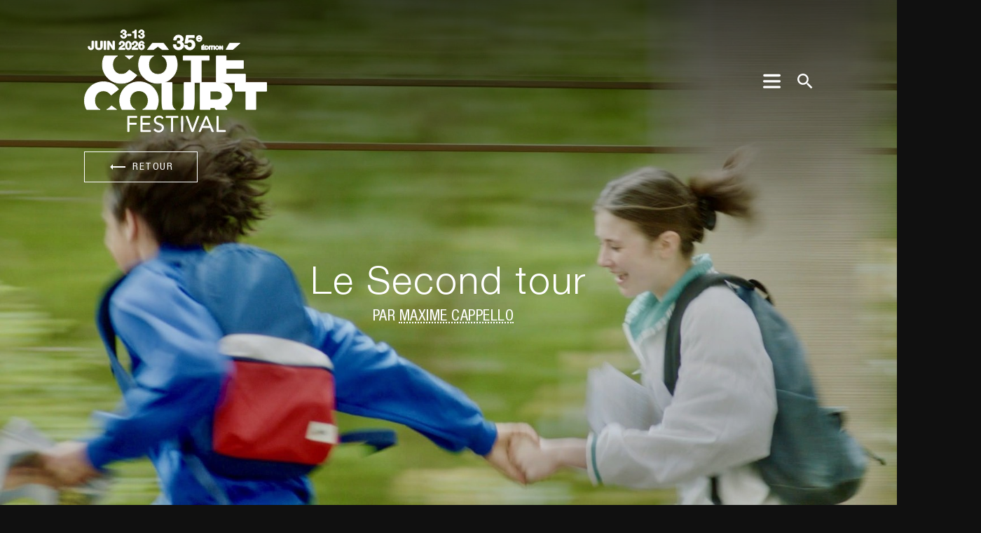

--- FILE ---
content_type: text/html; charset=utf-8
request_url: https://www.cotecourt.org/film/le-second-tour
body_size: 19107
content:
<!DOCTYPE html><html lang="fr"><head><meta name="viewport" content="width=device-width"/><meta charSet="utf-8"/><title>Le Second tour</title><meta name="robots" content="index,follow"/><meta name="googlebot" content="index,follow"/><meta name="description" content="21 avril 2002, Jean-Marie Le Pen est au second tour de l’élection présidentielle. La France est sous le choc. Pourtant Enzo, fils d’immigré italien, lui est heureux : il va pouvoir se rapprocher d’Emilie, la fille de son lycée dont il est secrètement amoureux. Elle milite pour le Front National et a justement besoin de quelqu’un pour l’aider à tracter…"/><meta name="next-head-count" content="6"/><link rel="preload" href="/_next/static/css/c8eba32ef5ff119923ef.css" as="style"/><link rel="stylesheet" href="/_next/static/css/c8eba32ef5ff119923ef.css" data-n-g=""/><link rel="preload" href="/_next/static/css/22aa926b0d9b5e382455.css" as="style"/><link rel="stylesheet" href="/_next/static/css/22aa926b0d9b5e382455.css" data-n-p=""/><noscript data-n-css=""></noscript><link rel="preload" href="/_next/static/chunks/main-8143aabae84c236d60b6.js" as="script"/><link rel="preload" href="/_next/static/chunks/webpack-50bee04d1dc61f8adf5b.js" as="script"/><link rel="preload" href="/_next/static/chunks/framework.0c239260661ae1d12aa2.js" as="script"/><link rel="preload" href="/_next/static/chunks/684aa1d4ac7cd12512ab4fb1ab6c0dc5231dce23.dd65e56af60d4f15a6c6.js" as="script"/><link rel="preload" href="/_next/static/chunks/6629f3c7b0bcadc45ec9cab1f4b5165a781b5fb2.3a9cceeeeaf6f27dc894.js" as="script"/><link rel="preload" href="/_next/static/chunks/957e5fc73306d86fa2ce0c6d5e9fe29540841132.3fab803c379e4ba94dcc.js" as="script"/><link rel="preload" href="/_next/static/chunks/pages/_app-abda18eddb98810fa15c.js" as="script"/><link rel="preload" href="/_next/static/chunks/19d4ff4633c10cab2d69a356304e564d47b5f5d6.c2abb2c2b4552dbe8264.js" as="script"/><link rel="preload" href="/_next/static/chunks/19d4ff4633c10cab2d69a356304e564d47b5f5d6_CSS.210d3c80a2b0e2401248.js" as="script"/><link rel="preload" href="/_next/static/chunks/3eb6c1df685c988864955db5fb63eab08c3a8ece.27a2812d93f351c6b79c.js" as="script"/><link rel="preload" href="/_next/static/chunks/pages/film/%5Bpid%5D-5ce2f65ea0e909b4b3d4.js" as="script"/></head><body><div id="__next"><div class="bg-black  flex flex-col min-h-screen max-w-screen-2xl w-full relative"><header class="layout-padding-top layout-padding-x z-40 absolute flex items-center justify-between w-full max-w-screen-2xl top-0"><a class="block w-max fill-white" href="/"><svg width="261" height="147" viewBox="0 0 261 147" fill="none" xmlns="http://www.w3.org/2000/svg"><path d="M33.8725 69.3377C36.2413 71.7065 39.0362 73.5477 42.2622 74.8665C45.4832 76.1854 48.9273 76.8448 52.5896 76.8448C55.42 76.8448 57.9714 76.5506 60.2438 75.9673C62.5162 75.3789 64.5655 74.5774 66.3966 73.5477C68.2277 72.5231 69.861 71.3007 71.3067 69.8855C72.7472 68.4703 74.0762 66.9333 75.2986 65.2696L64.6061 57.6509C63.8249 58.5791 63.0285 59.4212 62.2271 60.1769C61.4206 60.9327 60.5684 61.5921 59.6656 62.1552C58.7627 62.7182 57.7634 63.1443 56.6627 63.4385C55.562 63.7327 54.3548 63.8798 53.0359 63.8798C51.2302 63.8798 49.5817 63.5247 48.0904 62.8197C46.5991 62.1146 45.3158 61.1458 44.2455 59.9284C43.1702 58.7059 42.3282 57.2553 41.7195 55.5712C41.1057 53.8872 40.8014 52.0916 40.8014 50.1894V50.0423C40.8014 48.1858 41.1057 46.4308 41.7195 44.7671C42.3282 43.1084 43.1702 41.6678 44.2455 40.4454C45.2245 39.3295 46.3861 38.4418 47.715 37.752H29.1501C28.8153 38.4012 28.4907 39.0606 28.2016 39.7454C26.832 42.9917 26.1523 46.4714 26.1523 50.1844V50.3315C26.1523 54.1408 26.8473 57.6712 28.2422 60.9175C29.632 64.1638 31.5139 66.9739 33.8827 69.3427L33.8725 69.3377Z" fill="white" stroke="white" stroke-miterlimit="10"></path><path d="M64.2336 42.4888L70.361 37.7461H58.7148C58.9431 37.8628 59.1815 37.9591 59.3996 38.0961C61.1597 39.1714 62.7677 40.6373 64.2336 42.4938V42.4888Z" fill="white" stroke="white" stroke-miterlimit="10"></path><path d="M36.5671 111.292C35.7606 112.047 34.9085 112.707 34.0056 113.27C33.4933 113.589 32.9404 113.853 32.3672 114.087H46.4228L38.9562 108.766C38.1751 109.694 37.3787 110.536 36.5773 111.292H36.5671Z" fill="white" stroke="white" stroke-miterlimit="10"></path><path d="M45.4311 81.0047C43.9906 79.6859 42.3775 78.5497 40.5971 77.6011C38.8117 76.6475 36.8487 75.9171 34.703 75.4048C32.5524 74.8925 30.1633 74.6338 27.5256 74.6338C23.6199 74.6338 20.0185 75.3186 16.7215 76.683C13.4244 78.0526 10.5788 79.9446 8.18973 82.359C5.79556 84.7785 3.9137 87.6089 2.54923 90.8553C1.17969 94.1016 0.5 97.5812 0.5 101.294V101.441C0.5 105.251 1.19491 108.781 2.58982 112.027C2.89416 112.737 3.234 113.417 3.584 114.087H22.8235C22.6967 114.031 22.5648 113.99 22.438 113.93C20.9468 113.224 19.6634 112.256 18.5932 111.038C17.5178 109.816 16.6758 108.365 16.0671 106.681C15.4534 104.997 15.149 103.201 15.149 101.299V101.152C15.149 99.2957 15.4534 97.5406 16.0671 95.8769C16.6758 94.2182 17.5178 92.7777 18.5932 91.5552C19.6685 90.3328 20.9468 89.369 22.438 88.6589C23.9293 87.9539 25.5728 87.5988 27.3836 87.5988C29.8741 87.5988 31.9995 88.1365 33.7545 89.2118C35.5146 90.2871 37.1226 91.7531 38.5885 93.6096L49.281 85.3314C48.155 83.7691 46.8767 82.3286 45.4362 81.0098L45.4311 81.0047Z" fill="white" stroke="white" stroke-miterlimit="10"></path><path d="M98.1502 82.3937C95.7053 79.9996 92.8039 78.1076 89.4308 76.7178C86.0627 75.3279 82.4005 74.6279 78.444 74.6279C74.4876 74.6279 70.8253 75.3229 67.4573 76.7178C64.0892 78.1127 61.1574 80.0148 58.6668 82.4293C56.1763 84.8488 54.2336 87.6792 52.8437 90.9255C51.4539 94.1718 50.7539 97.6261 50.7539 101.293V101.441C50.7539 105.103 51.4488 108.547 52.8437 111.768C53.1887 112.564 53.564 113.335 53.9749 114.086H73.255C73.189 114.056 73.118 114.035 73.047 114.005C71.4289 113.249 70.0492 112.235 68.8978 110.966C67.7464 109.698 66.8536 108.232 66.2145 106.569C65.5805 104.91 65.2609 103.15 65.2609 101.293V101.146C65.2609 99.2898 65.5653 97.5348 66.179 95.8711C66.7928 94.2124 67.6703 92.7566 68.8217 91.5139C69.9732 90.2661 71.3427 89.277 72.9354 88.5465C74.5281 87.8161 76.3035 87.4458 78.2614 87.4458C80.2194 87.4458 82.0099 87.8263 83.6229 88.582C85.241 89.3378 86.6359 90.3523 87.8076 91.6204C88.9844 92.8885 89.8873 94.3544 90.5264 96.0182C91.1605 97.6768 91.48 99.4369 91.48 101.293V101.441C91.48 103.297 91.1605 105.057 90.5264 106.716C89.8924 108.374 89.0098 109.83 87.8837 111.073C86.7577 112.316 85.3881 113.305 83.77 114.04C83.7294 114.056 83.6889 114.071 83.6534 114.086H102.715C103.147 113.305 103.547 112.498 103.902 111.661C105.292 108.415 105.992 104.961 105.992 101.293V101.146C105.992 97.4841 105.297 94.0399 103.902 90.819C102.507 87.598 100.595 84.7879 98.1502 82.3937Z" fill="white" stroke="white" stroke-miterlimit="10"></path><path d="M129.946 37.7461H111.148C112.538 38.4714 113.765 39.3845 114.81 40.5105C115.987 41.7786 116.89 43.2445 117.529 44.9083C118.163 46.567 118.483 48.3271 118.483 50.1836V50.3307C118.483 52.1872 118.163 53.9473 117.529 55.6059C116.895 57.2646 116.013 58.7204 114.886 59.9631C113.76 61.2058 112.391 62.195 110.773 62.9304C109.155 63.6609 107.369 64.0312 105.411 64.0312C103.453 64.0312 101.663 63.6558 100.05 62.8949C98.4317 62.1392 97.052 61.1247 95.9006 59.8566C94.7491 58.5885 93.8564 57.1226 93.2173 55.4588C92.5832 53.8002 92.2636 52.0401 92.2636 50.1836V50.0365C92.2636 48.18 92.568 46.4249 93.1817 44.7612C93.7955 43.1025 94.673 41.6468 95.8245 40.404C96.8237 39.3236 98.0056 38.4461 99.3396 37.7512H80.8559C80.4957 38.4258 80.1559 39.1055 79.8516 39.8207C78.4617 43.067 77.7617 46.5213 77.7617 50.1886V50.3357C77.7617 53.998 78.4566 57.4421 79.8516 60.6631C81.2414 63.8841 83.1587 66.6942 85.6036 69.0883C88.0434 71.4825 90.9499 73.3745 94.323 74.7643C97.6911 76.1541 101.353 76.8541 105.31 76.8541C106.755 76.8541 108.155 76.7578 109.52 76.5752C110.032 76.5041 110.539 76.4179 111.042 76.3215V104.453C111.042 108.115 111.523 111.311 112.442 114.096H130.383C129.525 113.669 128.759 113.106 128.09 112.401C126.396 110.621 125.549 107.872 125.549 104.159V75.6621H113.771C114.633 75.4034 115.475 75.1092 116.302 74.7643C119.67 73.3745 122.602 71.4673 125.092 69.0528C127.583 66.6333 129.525 63.8029 130.915 60.5566C132.305 57.3103 133.005 53.856 133.005 50.1886V50.0415C133.005 46.3793 132.31 42.9351 130.915 39.7142C130.626 39.0395 130.296 38.3954 129.956 37.7562L129.946 37.7461Z" fill="white" stroke="white" stroke-miterlimit="10"></path><path d="M230.274 75.652V63.7319H202.731V55.6009H227.347V44.3909H202.731V37.7461H188.741V75.652H167.133V43.8735H178.454V37.7461H141.426V43.8735H152.92V75.652H142.775V104.514C142.775 108.13 141.928 110.788 140.229 112.498C139.579 113.152 138.844 113.68 138.027 114.08H155.786C156.765 111.225 157.277 107.907 157.277 104.073V75.8143H165.702V114.08H179.915V111.397H186.144L187.929 114.08H204.09L200.651 109.054C203.872 107.689 206.439 105.711 208.341 103.119C210.243 100.532 211.196 97.2603 211.196 93.3038V93.1567C211.196 88.1249 209.68 84.1482 206.657 81.2164C204.947 79.4563 202.726 78.0918 199.992 77.1128C198.125 76.4483 195.954 76.0273 193.519 75.8143H215.518V88.0996H230.903V114.075H245.115V88.0996H260.5V75.6469H230.284L230.274 75.652ZM194.853 89.4641C196.218 90.4633 196.902 91.9901 196.902 94.0444V94.1915C196.902 96.048 196.243 97.5241 194.924 98.6248C193.605 99.7255 191.724 100.273 189.284 100.273H179.905V87.9677H189.208C191.602 87.9677 193.479 88.4699 194.848 89.4691L194.853 89.4641Z" fill="white" stroke="white" stroke-miterlimit="10"></path><path d="M105.345 24.2181L111.513 28.6869H120.466L113.471 19.6885H97.3659L90.3711 28.6869H99.1767L105.345 24.2181Z" fill="white" stroke="white" stroke-miterlimit="10"></path><path d="M222.562 19.6885H207.558L202.582 28.5398H212.397L222.562 19.6885Z" fill="white" stroke="white" stroke-miterlimit="10"></path><path d="M62.1602 123.84H75.2925V125.697H64.2043V133.503H74.5165V135.359H64.2043V145.763H62.1602V123.835V123.84Z" fill="white" stroke="white" stroke-miterlimit="10"></path><path d="M80.9258 123.84H94.3372V125.697H82.9699V133.503H93.6219V135.359H82.9699V143.906H94.8292V145.763H80.9258V123.835V123.84Z" fill="white" stroke="white" stroke-miterlimit="10"></path><path d="M101.424 141.71C101.962 142.638 102.657 143.333 103.514 143.785C104.371 144.241 105.345 144.464 106.441 144.464C107.121 144.464 107.76 144.363 108.363 144.155C108.962 143.947 109.484 143.658 109.926 143.288C110.372 142.917 110.722 142.466 110.981 141.938C111.239 141.411 111.366 140.817 111.366 140.158C111.366 139.392 111.204 138.763 110.884 138.271C110.565 137.774 110.134 137.368 109.601 137.049C109.063 136.729 108.46 136.455 107.79 136.227C107.121 135.999 106.426 135.77 105.716 135.547C105.005 135.319 104.311 135.06 103.641 134.771C102.971 134.482 102.368 134.107 101.83 133.64C101.292 133.173 100.866 132.59 100.547 131.89C100.227 131.19 100.065 130.323 100.065 129.288C100.065 128.319 100.258 127.457 100.638 126.701C101.019 125.945 101.536 125.316 102.185 124.814C102.834 124.312 103.585 123.926 104.432 123.668C105.279 123.409 106.167 123.282 107.095 123.282C108.292 123.282 109.403 123.495 110.423 123.916C111.442 124.337 112.325 125.047 113.071 126.037L111.305 127.305C110.788 126.584 110.184 126.042 109.495 125.676C108.805 125.316 107.983 125.134 107.034 125.134C106.375 125.134 105.746 125.22 105.147 125.397C104.549 125.575 104.026 125.834 103.585 126.173C103.139 126.513 102.784 126.944 102.515 127.457C102.246 127.974 102.114 128.583 102.114 129.283C102.114 130.378 102.393 131.22 102.951 131.809C103.509 132.397 104.204 132.864 105.041 133.204C105.878 133.544 106.786 133.843 107.765 134.102C108.744 134.36 109.652 134.705 110.489 135.136C111.326 135.573 112.021 136.176 112.578 136.947C113.136 137.718 113.415 138.788 113.415 140.153C113.415 141.142 113.228 142.02 112.857 142.786C112.487 143.551 111.985 144.196 111.356 144.723C110.727 145.251 109.997 145.646 109.175 145.915C108.348 146.184 107.491 146.316 106.603 146.316C105.158 146.316 103.829 146.062 102.606 145.555C101.389 145.048 100.344 144.196 99.4766 142.999L101.429 141.7L101.424 141.71Z" fill="white" stroke="white" stroke-miterlimit="10"></path><path d="M124.47 125.702H116.973V123.846H134.006V125.702H126.514V145.769H124.47V125.702Z" fill="white" stroke="white" stroke-miterlimit="10"></path><path d="M138.93 123.84H140.974V145.768H138.93V123.84Z" fill="white" stroke="white" stroke-miterlimit="10"></path><path d="M145.431 123.84H147.627L154.688 143.074L161.81 123.84H163.975L155.647 145.768H153.602L145.426 123.84H145.431Z" fill="white" stroke="white" stroke-miterlimit="10"></path><path d="M173.462 123.84H175.567L184.794 145.768H182.501L180.117 139.945H168.501L166.026 145.768H163.891L173.462 123.84ZM174.421 126.072L169.313 138.088H179.377L174.421 126.072Z" fill="white" stroke="white" stroke-miterlimit="10"></path><path d="M189.504 123.84H191.548V143.906H201.769V145.763H189.504V123.835V123.84Z" fill="white" stroke="white" stroke-miterlimit="10"></path><path d="M141.51 13.6522C141.51 15.6457 140.496 17.2688 138.675 17.7862V17.842C140.932 18.334 142.261 20.1855 142.261 22.4376C142.261 26.6324 138.731 29.0875 134.744 29.0875C130.148 29.0875 127.227 26.3129 127.227 21.9456V21.7122H131.132C131.249 24.2586 132.578 25.7042 134.688 25.7042C136.595 25.7042 137.985 24.4006 137.985 22.5238C137.985 20.1804 136.484 19.5159 133.937 19.5159H133.303V16.6246H134.054C136.367 16.6246 137.61 15.7015 137.61 14.1087C137.61 12.4044 136.281 11.4204 134.749 11.4204C133.217 11.4204 131.624 12.3182 131.624 15.037H127.719C127.866 10.7863 130.61 8.03711 134.718 8.03711C137.955 8.03711 141.515 10.0306 141.515 13.6472L141.51 13.6522Z" fill="white" stroke="white" stroke-miterlimit="10"></path><path d="M157.24 8.44843V11.8317H148.885L148.074 16.4273L148.13 16.4831C149.144 15.4686 150.326 14.9208 152.091 14.9208C156.109 14.9208 158.335 18.0454 158.335 21.804C158.335 25.8213 155.099 29.093 150.904 29.093C146.709 29.093 143.417 26.7496 143.301 22.6714H147.404C147.607 24.5228 148.936 25.7097 150.732 25.7097C152.812 25.7097 154.232 23.9192 154.232 21.804C154.232 19.6888 153.019 18.0149 150.701 18.0149C149.256 18.0149 148.419 18.5374 147.638 19.633H143.935L145.928 8.44336H157.235L157.24 8.44843Z" fill="white" stroke="white" stroke-miterlimit="10"></path><path d="M168.327 13.0396C168.327 13.1665 168.312 13.4556 168.312 13.4556H162.357C162.423 14.8758 163.077 15.5454 164.371 15.5454C165.233 15.5454 165.999 15.0483 166.177 14.4751H168.17C167.561 16.3418 166.288 17.2548 164.305 17.2548C161.688 17.2548 160.09 15.449 160.09 12.9128C160.09 10.3766 161.814 8.55566 164.305 8.55566C166.796 8.55566 168.327 10.5998 168.327 13.0447V13.0396ZM166.045 12.0201C165.822 10.7723 165.279 10.2651 164.224 10.2651C163.169 10.2651 162.454 10.9346 162.357 12.0201H166.045Z" fill="white" stroke="white" stroke-miterlimit="10"></path><path d="M171.797 23.2601V24.2645H168.926V25.426H171.559V26.3543H168.926V27.6832H171.858V28.6876H167.734V23.2551H171.797V23.2601ZM171.214 21.6826L170.042 22.763H169.287L170.017 21.6826H171.209H171.214Z" fill="white" stroke="white" stroke-miterlimit="10"></path><path d="M174.992 23.259C176.499 23.259 177.473 24.2329 177.473 25.9423C177.473 27.6517 176.544 28.6864 175.023 28.6864H172.664V23.2539H174.992V23.259ZM174.916 27.6872C175.662 27.6872 176.281 27.2205 176.281 26.0539C176.281 24.7604 175.713 24.2684 174.713 24.2684H173.861V27.6922H174.916V27.6872Z" fill="white" stroke="white" stroke-miterlimit="10"></path><path d="M179.501 23.2598V28.6923H178.309V23.2598H179.501Z" fill="white" stroke="white" stroke-miterlimit="10"></path><path d="M184.577 23.2598V24.2641H182.949V28.6923H181.757V24.2641H180.129V23.2598H184.577Z" fill="white" stroke="white" stroke-miterlimit="10"></path><path d="M186.391 23.2598V28.6923H185.199V23.2598H186.391Z" fill="white" stroke="white" stroke-miterlimit="10"></path><path d="M192.551 25.9987C192.551 27.5813 191.537 28.8189 189.883 28.8189C188.229 28.8189 187.215 27.5813 187.215 25.9987C187.215 24.4161 188.219 23.1328 189.883 23.1328C191.547 23.1328 192.551 24.3553 192.551 25.9987ZM189.878 27.8146C190.892 27.8146 191.354 26.9878 191.354 25.9987C191.354 24.9538 190.887 24.1321 189.868 24.1321C188.848 24.1321 188.402 24.9437 188.402 25.9987C188.402 27.0538 188.884 27.8146 189.878 27.8146Z" fill="white" stroke="white" stroke-miterlimit="10"></path><path d="M194.547 23.2598L196.815 26.9017H196.83V23.2598H197.946V28.6923H196.754L194.492 25.0554H194.476V28.6923H193.355V23.2598H194.542H194.547Z" fill="white" stroke="white" stroke-miterlimit="10"></path><path d="M60.3461 3.74125C60.3461 4.89775 59.7577 5.83614 58.7077 6.13541V6.17092C60.0113 6.45497 60.7823 7.52524 60.7823 8.83392C60.7823 11.2636 58.7382 12.6839 56.4302 12.6839C53.7672 12.6839 52.0781 11.0759 52.0781 8.54986V8.41798H54.3404C54.4063 9.88897 55.1773 10.7259 56.3998 10.7259C57.5056 10.7259 58.307 9.97013 58.307 8.88464C58.307 7.53032 57.4345 7.14482 55.9636 7.14482H55.5933V5.47093H56.0295C57.3686 5.47093 58.0889 4.93326 58.0889 4.01516C58.0889 3.02604 57.3179 2.45794 56.4302 2.45794C55.5426 2.45794 54.6245 2.97532 54.6245 4.55283H52.3622C52.4484 2.09273 54.0361 0.5 56.415 0.5C58.2918 0.5 60.3512 1.6565 60.3512 3.74632L60.3461 3.74125Z" fill="white" stroke="white" stroke-miterlimit="10"></path><path d="M67.0056 6.85645V8.90061H61.9688V6.85645H67.0056Z" fill="white" stroke="white" stroke-miterlimit="10"></path><path d="M74.4627 0.728516V12.4457H72.0838V4.84729H69.1367V3.05674H69.3041C71.2113 3.05674 72.3323 2.2553 72.5707 0.728516H74.4627Z" fill="white" stroke="white" stroke-miterlimit="10"></path><path d="M85.7797 3.74125C85.7797 4.89775 85.1913 5.83614 84.1413 6.13541V6.17092C85.4449 6.45497 86.2159 7.52524 86.2159 8.83392C86.2159 11.2636 84.1718 12.6839 81.8638 12.6839C79.2008 12.6839 77.5117 11.0759 77.5117 8.54986V8.41798H79.774C79.84 9.88897 80.611 10.7259 81.8334 10.7259C82.9392 10.7259 83.7406 9.97013 83.7406 8.88464C83.7406 7.53032 82.8682 7.14482 81.3972 7.14482H81.0269V5.47093H81.4631C82.8022 5.47093 83.5225 4.93326 83.5225 4.01516C83.5225 3.02604 82.7515 2.45794 81.8638 2.45794C80.9762 2.45794 80.0581 2.97532 80.0581 4.55283H77.7958C77.882 2.09273 79.4697 0.5 81.8486 0.5C83.7254 0.5 85.7848 1.6565 85.7848 3.74632L85.7797 3.74125Z" fill="white" stroke="white" stroke-miterlimit="10"></path><path d="M13.7305 16.7275V24.9296C13.7305 27.5418 12.4066 28.9621 9.77909 28.9621C7.34942 28.9621 5.8125 27.5216 5.8125 25.2948V24.2245H8.19145V24.8129C8.19145 26.218 8.70883 26.7556 9.71316 26.7556C11.0168 26.7556 11.103 25.802 11.103 24.8991V16.7275H13.7305Z" fill="white" stroke="white" stroke-miterlimit="10"></path><path d="M18.6208 16.7275V24.2093C18.6208 25.9694 19.3918 26.7556 21.0809 26.7556C22.9222 26.7556 23.5563 25.9694 23.5563 24.2093V16.7275H26.1838V24.2093C26.1838 27.1919 24.4592 28.9621 21.0759 28.9621C17.6926 28.9621 15.9883 27.1868 15.9883 24.2093V16.7275H18.6158H18.6208Z" fill="white" stroke="white" stroke-miterlimit="10"></path><path d="M31.0728 16.7275V28.6831H28.4453V16.7275H31.0728Z" fill="white" stroke="white" stroke-miterlimit="10"></path><path d="M35.99 16.7275L40.9812 24.747H41.0168V16.7275H43.4768V28.6831H40.8494L35.8784 20.6789H35.8429V28.6831H33.3828V16.7275H35.9951H35.99Z" fill="white" stroke="white" stroke-miterlimit="10"></path><path d="M58.1708 20.3947C58.1708 21.1809 57.9882 21.8352 57.6331 22.4033C57.1969 23.0881 56.6136 23.6258 55.3708 24.412C53.7325 25.4518 53.1441 26.0047 52.6926 26.6388H58.2317V28.6829H49.6289C49.6289 27.1257 50.1666 26.0402 51.1861 25.0663C51.8202 24.4627 52.51 23.9961 54.1484 22.8903C55.0665 22.2715 55.7868 21.6019 55.7868 20.5824C55.7868 19.5628 55.1172 18.7766 54.0267 18.7766C52.8549 18.7766 52.1854 19.8164 52.1702 21.47H49.8927V21.2519C49.8927 18.5382 51.531 16.7324 54.1433 16.7324C56.3042 16.7324 58.1606 18.1223 58.1606 20.3998L58.1708 20.3947Z" fill="white" stroke="white" stroke-miterlimit="10"></path><path d="M67.5453 22.7687C67.5453 26.8013 66.0388 28.9114 63.2237 28.9114C60.4085 28.9114 58.9375 26.8165 58.9375 22.7687C58.9375 18.721 60.4085 16.7275 63.2237 16.7275C66.0388 16.7275 67.5453 18.8021 67.5453 22.7687ZM63.2237 26.9585C65.1157 26.9585 65.1664 24.2803 65.1664 22.7079C65.1664 21.1354 65.0142 18.6905 63.2084 18.6905C61.4027 18.6905 61.3164 21.5209 61.3164 22.7079C61.3164 24.1636 61.3317 26.9585 63.2237 26.9585Z" fill="white" stroke="white" stroke-miterlimit="10"></path><path d="M76.7841 20.3947C76.7841 21.1809 76.6015 21.8352 76.2464 22.4033C75.8102 23.0881 75.2269 23.6258 73.9841 24.412C72.3457 25.4518 71.7573 26.0047 71.3059 26.6388H76.8449V28.6829H68.2422C68.2422 27.1257 68.7799 26.0402 69.7994 25.0663C70.4335 24.4627 71.1233 23.9961 72.7617 22.8903C73.6798 22.2715 74.4001 21.6019 74.4001 20.5824C74.4001 19.5628 73.7305 18.7766 72.6399 18.7766C71.4682 18.7766 70.7987 19.8164 70.7835 21.47H68.5059V21.2519C68.5059 18.5382 70.1443 16.7324 72.7566 16.7324C74.9174 16.7324 76.7739 18.1223 76.7739 20.3998L76.7841 20.3947Z" fill="white" stroke="white" stroke-miterlimit="10"></path><path d="M85.9596 19.9739H83.6973C83.5147 19.0862 82.8756 18.5181 82.1249 18.5181C80.6691 18.5181 79.9844 20.2072 79.8829 22.084L79.9184 22.1195C80.5727 21.2014 81.3894 20.8159 82.5459 20.8159C84.3517 20.8159 86.1625 22.155 86.1625 24.6303C86.1625 27.1056 84.4886 28.9165 82.0589 28.9165C78.8633 28.9165 77.5547 26.3701 77.5547 22.855C77.5547 20.1108 78.7416 16.7275 82.1604 16.7275C84.2198 16.7275 85.6908 17.9348 85.9596 19.9739ZM81.993 26.9585C83.0988 26.9585 83.7836 25.9187 83.7836 24.818C83.7836 23.7173 83.2307 22.6064 81.9778 22.6064C80.8416 22.6064 80.101 23.4941 80.101 24.7825C80.101 25.939 80.8365 26.9585 81.993 26.9585Z" fill="white" stroke="white" stroke-miterlimit="10"></path></svg></a><div class="flex"><button type="button" class="outline-0 order-2 ml-6 md:order-none md:ml-0"><svg class="hover:fill-red fill-white transition-colors" width="25" height="21" viewBox="0 0 25 21"><path d="M0.155129 2.49674C0.155129 1.57627 0.901321 0.830078 1.8218 0.830078H23.3333C24.2538 0.830078 25 1.57627 25 2.49674C25 3.41722 24.2538 4.16341 23.3333 4.16341H1.8218C0.901324 4.16341 0.155129 3.41722 0.155129 2.49674ZM0 10.8301C0 9.9096 0.746192 9.16341 1.66667 9.16341H23.3333C24.2538 9.16341 25 9.9096 25 10.8301C25 11.7506 24.2538 12.4967 23.3333 12.4967H1.66667C0.746193 12.4967 0 11.7506 0 10.8301ZM0 19.1634C0 18.2429 0.746192 17.4967 1.66667 17.4967H23.3333C24.2538 17.4967 25 18.2429 25 19.1634C25 20.0839 24.2538 20.8301 23.3333 20.8301H1.66667C0.746192 20.8301 0 20.0839 0 19.1634Z"></path></svg></button><a href="/recherche"><svg class="ml-6 fill-white hover:fill-red transition-colors cursor-pointer" width="22" height="22" viewBox="0 0 22 22"><mask id="mask0" mask-type="alpha" maskUnits="userSpaceOnUse" x="0" y="0" width="22" height="22"><path fill="white" d="M15.2802 13.4445H14.3098L13.9724 13.1096C15.1641 11.7199 15.8889 9.91837 15.8889 7.94448C15.8889 3.55671 12.3322 4.00543e-05 7.94444 4.00543e-05C3.55667 4.00543e-05 0 3.55671 0 7.94448C0 12.3323 3.55667 15.8889 7.94444 15.8889C9.91833 15.8889 11.7187 15.1654 13.1083 13.9749L13.4457 14.3098V15.2778L19.5543 21.3779L21.3767 19.5556L15.2802 13.4445ZM7.94468 13.4445C4.90624 13.4445 2.44468 10.9829 2.44468 7.9445C2.44468 4.90728 4.90624 2.4445 7.94468 2.4445C10.9819 2.4445 13.4447 4.90728 13.4447 7.9445C13.4447 10.9829 10.9819 13.4445 7.94468 13.4445Z"></path></mask><g mask="url(#mask0)"><rect x="-3.66797" y="-3.66699" width="29.3333" height="29.3333"></rect></g></svg></a></div></header><div class="flex-grow opacity-100"><div class="layout-margin-x w-full h-99 md:h-108 lg:h-144 xl:h-180"><div class="-layout-margin-x relative top-0 flex flex-col justify-end w-screen max-w-screen-2xl h-99 bg-gray-darker overflow-hidden md:h-108 lg:h-144 xl:h-180"><div class="Picture_picture__35zbW img-cover w-full h-full"><picture><source media="(min-width: 1280px)" srcSet="https://cotecourt-s3.s3.fr-par.scw.cloud/uploads/large_le_second_tour_d469c9fba5.jpeg 1x "/><source media="(min-width: 1024px)" srcSet="https://cotecourt-s3.s3.fr-par.scw.cloud/uploads/medium_le_second_tour_d469c9fba5.jpeg 1x "/><source media="(min-width: 768px)" srcSet="https://cotecourt-s3.s3.fr-par.scw.cloud/uploads/small_le_second_tour_d469c9fba5.jpeg 1x "/><source srcSet="https://cotecourt-s3.s3.fr-par.scw.cloud/uploads/thumbnail_le_second_tour_d469c9fba5.jpeg 1x "/><img src="https://cotecourt-s3.s3.fr-par.scw.cloud/uploads/le_second_tour_d469c9fba5.jpeg" alt=""/></picture></div><div class="absolute z-10 hidden w-full h-full bg-black bg-opacity-10 md:block"></div><div class="absolute z-10 top-0 w-full h-1/2 bg-gradient-to-b from-black-64"></div><div class="layout-padding-x absolute z-20 top-0 flex flex-col pt-30 w-full max-w-screen-2xl h-full sm:pt-30 md:pt-32 lg:pt-46 xl:pt-54"><button type="button" class="self-start Btn_btnback__2pXhp"><svg class="fill-darker" width="22" height="8" viewBox="0 0 22 8"><path d="M18 0V3H0V5H18V8L22 4L18 0Z"></path></svg><span title="Retour" class="inline-block w-max max-w-100%">Retour</span></button><span class="mt-6 md:mt-6 lg:mt-10 xl:mt-30"></span><h1 class="stretch-normal self-center mb-1 text-center xs:text-4xl text-xl font-light tracking-widest leading-7 xs:leading-9 normal-case sm:text-5xl sm:leading-10 md:text-7xl md:leading-14">Le Second tour</h1><div class="self-center h-18 text-center text-lg overflow-hidden uppercase sm:max-w-70%">PAR<!-- --> <div class="inline-block"><a role="button" class="outline-0 text-center" title="Maxime Cappello" tabindex="0">Maxime Cappello</a><a rel="alternate" href="/realisateur/maxime-cappello"><span></span></a></div></div></div></div></div><div class="layout-padding-x"><div class="mb-10 mt-12 text-gray-light text-xl-">Fiction - France - 2023 - Couleur - 26 min</div><div class="lg:flex"><div class="w-full lg:pr-6 lg:w-3/4"><h5 class="mt-0">Synopsis</h5><div class="prose mh-16 mt-5 text-justify text-gray-light"><p>21 avril 2002, Jean-Marie Le Pen est au second tour de l’élection présidentielle. La France est sous le choc. Pourtant Enzo, fils d’immigré italien, lui est heureux : il va pouvoir se rapprocher d’Emilie, la fille de son lycée dont il est secrètement amoureux. Elle milite pour le Front National et a justement besoin de quelqu’un pour l’aider à tracter…</p></div><div class="prose mt-12 text-gray-light"></div></div><div class="w-full lg:w-1/4"><h5 class="mb-6 mt-14 lg:mt-0">Réalisation</h5><div class="flex flex-wrap lg:block"><div class="mb-8 w-full md:w-full lg:w-full md:pr-3 lg:pr-0"><div class="Picture_picture__35zbW"><picture><source media="(min-width: 1280px)" srcSet="https://cotecourt-s3.s3.fr-par.scw.cloud/uploads/large_maxime_cappello_1_ef707afdb2.jpeg 1x "/><source media="(min-width: 1024px)" srcSet="https://cotecourt-s3.s3.fr-par.scw.cloud/uploads/medium_maxime_cappello_1_ef707afdb2.jpeg 1x "/><source media="(min-width: 768px)" srcSet="https://cotecourt-s3.s3.fr-par.scw.cloud/uploads/small_maxime_cappello_1_ef707afdb2.jpeg 1x "/><source srcSet="https://cotecourt-s3.s3.fr-par.scw.cloud/uploads/thumbnail_maxime_cappello_1_ef707afdb2.jpeg 1x "/><img src="https://cotecourt-s3.s3.fr-par.scw.cloud/uploads/maxime_cappello_1_ef707afdb2.jpeg" alt=""/></picture></div><h6 class="mt-4 uppercase"><a role="button" class="outline-0 text-center" title="Maxime Cappello" tabindex="0">Maxime Cappello</a><a rel="alternate" href="/realisateur/maxime-cappello"><span></span></a></h6></div></div></div></div><div class="flex flex-col mt-12 w-full bg-gray-dark lg:flex-row"><div class="mx-8 pb-10 pt-12 border-b-2 border-gray md:mx-12 md:pt-16 lg:mb-14 lg:mt-16 lg:mx-0 lg:px-12 lg:py-0 lg:w-1/3 lg:border-b-0 lg:border-r-2"><h5 class="mb-3 text-gray-light-- font-bold">Équipe du film</h5><div><div class=""><strong>Image</strong><div>Jean-Baptiste Gaillot</div></div><div class="mt-4"><strong>Son</strong><div><span>Victor Loeillet</span></div></div><div class="mt-4"><strong>Composition musicale</strong><div>Amin Goudarzi</div></div><div class="mt-4"><strong>Montage</strong><div>Nathan Delannoy</div></div></div></div><div class="mx-8 py-10 border-b-2 border-gray md:mx-12 lg:mx-0 lg:my-14 lg:px-12 lg:py-0 lg:w-1/3 lg:border-b-0 lg:border-r-2"><h5 class="mb-3 text-gray-light-- font-bold">Casting</h5><div><div>Arthur de Crépy<br/></div><div>Bétina Flender<br/></div><div>Oscar Copp<br/></div><div>Théodore Le Blanc<br/></div><div>Julien Farenc<br/></div><div>Fabrice Scott<br/></div></div></div><div class="mx-8 pb-8 pt-10 md:mx-12 md:pb-16 lg:mb-16 lg:mt-14 lg:mx-0 lg:px-12 lg:py-0 lg:w-1/3"><h5 class="mb-3 text-gray-light-- font-bold">Production</h5><div class="mb-4"><p>Qui vive !</p><p>8 rue de Lancry</p><p>75010 - Paris</p></div><div class="mb-4"><p>Pictor Production</p></div></div></div></div></div><footer class="max-w-full text-decoration-none z-1 mt-24 pb-8 pt-16 px-8 text-black bg-gray-lightest uppercase md:mt-16 lg:mt-28 lg:px-8 lg:py-10 xl:mt-30 xl:px-19 xl:py-14"><div class="style-lg stretch-condensed lg:style-sm font-medium lg:flex lg:items-start lg:justify-between lg:mb-6 lg:ml-6 xl:mb-12 xl:ml-13 xl:mt-6"><div><a class="block w-max fill-black mx-auto lg:mt-2 lg:mx-0" href="/"><svg class="w-46 lg:w-43 xl:w-46" viewBox="0 0 184 68"><path d="M27.3963 63.4915L32.6452 67.2308H22.7688C23.1738 67.0668 23.5616 66.8825 23.9216 66.6575C24.557 66.2643 25.157 65.8004 25.7238 65.2679C26.2895 64.7365 26.8477 64.144 27.3963 63.4915ZM55.1508 39.5033C57.9301 39.5033 60.5047 39.9929 62.8726 40.97C65.2404 41.9482 67.2815 43.279 68.9979 44.96C70.7133 46.6422 72.0611 48.6147 73.0393 50.8797C73.9523 52.9937 74.4388 55.243 74.4996 57.6259L74.5061 58.1386V58.2415C74.5061 60.815 74.0176 63.244 73.0393 65.525C72.8708 65.9179 72.6903 66.3008 72.4989 66.6752L72.2036 67.2308H58.8108C58.8376 67.219 58.8665 67.2104 58.8933 67.1986C60.029 66.6833 60.9922 65.989 61.784 65.1136C62.5758 64.2383 63.1951 63.2183 63.6418 62.0504C64.039 61.0142 64.2609 59.923 64.3053 58.7767L64.3136 58.3443V58.2415C64.3136 56.9375 64.0886 55.7022 63.6418 54.5354C63.1951 53.3686 62.5576 52.339 61.7326 51.4465C60.9065 50.554 59.9261 49.8425 58.7904 49.31C57.6547 48.7786 56.3979 48.5118 55.0222 48.5118C53.6443 48.5118 52.3972 48.77 51.2786 49.2843C50.1601 49.7986 49.1968 50.494 48.3879 51.3693C47.579 52.2436 46.9586 53.2658 46.529 54.4315C46.1471 55.4696 45.9345 56.561 45.892 57.7065L45.884 58.1386V58.2415C45.884 59.5465 46.1079 60.7818 46.5547 61.9475C47.0026 63.1143 47.6304 64.144 48.4393 65.0365C49.2483 65.929 50.2201 66.6415 51.3568 67.1729L51.5004 67.2308H37.9533C37.6661 66.7058 37.4004 66.1636 37.1583 65.6033C36.2463 63.4893 35.7589 61.2399 35.698 58.857L35.6915 58.3443V58.2415C35.6915 55.6679 36.1811 53.24 37.1583 50.9568C38.1365 48.6747 39.5015 46.684 41.2511 44.9858C43.0018 43.2875 45.0611 41.9482 47.429 40.97C49.7968 39.9929 52.3704 39.5033 55.1508 39.5033ZM69.8331 13.5859C68.8956 14.0745 68.0685 14.6906 67.3645 15.4513C66.5556 16.3266 65.9363 17.3477 65.5067 18.5145C65.1248 19.5516 64.9122 20.643 64.8696 21.7885L64.8617 22.2206V22.3234C64.8617 23.6284 65.0856 24.8638 65.5324 26.0306C65.9802 27.1974 66.6081 28.227 67.417 29.1184C68.2259 30.012 69.1977 30.7234 70.3335 31.2549C71.4692 31.7874 72.7249 32.0531 74.1027 32.0531C75.4784 32.0531 76.7352 31.7959 77.8699 31.2806C79.0056 30.7663 79.9699 30.0709 80.7617 29.1966C81.5524 28.3213 82.1717 27.3002 82.6195 26.1334C83.0167 25.0963 83.2377 24.005 83.2819 22.8595L83.2902 22.4274V22.3234C83.2902 21.0195 83.0663 19.7841 82.6195 18.6174C82.1717 17.4506 81.5352 16.422 80.7092 15.5284C80.0679 14.8356 79.3266 14.2568 78.4959 13.7827L78.1345 13.5859H91.3442C91.5809 14.0349 91.8113 14.4881 92.016 14.9627C92.9289 17.0767 93.4164 19.3251 93.4773 21.7079L93.4838 22.2206V22.3234C93.4838 24.8981 92.9942 27.3259 92.016 29.6081C91.0377 31.8913 89.6738 33.8809 87.9242 35.5791C86.1734 37.2784 84.1142 38.6166 81.7463 39.5949C81.3599 39.7541 80.9677 39.9006 80.5702 40.0338L79.9699 40.2238H88.2467V60.2488C88.2467 62.8577 88.8413 64.7884 90.0338 66.0399C90.4276 66.4541 90.8674 66.797 91.351 67.0728L91.6463 67.2302H79.0377C78.4424 65.4253 78.1081 63.3711 78.0602 61.0424L78.0542 60.4545V40.6866C77.7006 40.7541 77.3449 40.8152 76.9849 40.8645C76.0249 40.9952 75.0392 41.0616 74.0245 41.0616C71.2452 41.0616 68.6717 40.572 66.3027 39.5949C63.9349 38.6166 61.8927 37.287 60.1774 35.6049C58.4609 33.9238 57.1142 31.9502 56.1359 29.6852C55.2239 27.5712 54.7366 25.3228 54.6757 22.94L54.6692 22.4274V22.3234C54.6692 19.7499 55.1588 17.322 56.1359 15.0399C56.2788 14.7063 56.4336 14.3813 56.5955 14.0617L56.8431 13.5859H69.8331ZM125.428 13.5864V17.8924H117.472V40.2242H132.657V13.5864H142.49V18.2567H159.786V26.1328H142.49V31.8467H161.845V40.2242H183.08V48.9756H172.269V67.2306H162.282V48.9756H151.471V40.341H136.012C137.722 40.4899 139.248 40.7856 140.559 41.2539C142.481 41.9406 144.042 42.9006 145.243 44.136C147.289 46.1161 148.352 48.7787 148.43 52.1229L148.435 52.5274V52.6303C148.435 55.4096 147.766 57.7099 146.428 59.5281C145.173 61.2337 143.511 62.5626 141.442 63.5131L141.023 63.6981L143.44 67.2306H132.084L130.829 65.3449H126.455V67.2306H116.468V40.341H110.548V60.1967C110.548 62.6989 110.237 64.8888 109.643 66.7956L109.5 67.2306H97.0204C97.5957 66.9467 98.1122 66.5771 98.5675 66.1174C99.6994 64.9764 100.294 63.232 100.35 60.8824L100.355 60.5064V40.2242H107.485V17.8924H99.4075V13.5864H125.428ZM19.3665 39.5034C21.219 39.5034 22.9 39.6834 24.4107 40.0444C25.9204 40.4044 27.3015 40.9187 28.555 41.5884C29.8075 42.258 30.94 43.0551 31.9525 43.9819C32.8195 44.7763 33.6053 45.6337 34.3094 46.554L34.6547 47.0194L27.1397 52.8362C26.11 51.5323 24.9775 50.5026 23.7422 49.7473C22.5068 48.993 21.0132 48.6148 19.2636 48.6148C17.9929 48.6148 16.8347 48.8644 15.7889 49.3616C14.7411 49.8598 13.84 50.538 13.0857 51.3951C12.3304 52.2534 11.739 53.2659 11.3104 54.4316C10.9285 55.4697 10.7167 56.5611 10.6744 57.7066L10.6664 58.1387V58.2416C10.6664 59.5798 10.8807 60.8409 11.3104 62.0248C11.739 63.2087 12.3304 64.2298 13.0857 65.088C13.84 65.9462 14.7411 66.6244 15.7889 67.1216L15.9226 67.1769L16.0579 67.2298H2.53645C2.28895 66.7605 2.05217 66.2826 1.83788 65.7823C0.924879 63.6533 0.438413 61.3507 0.377608 58.8771L0.371094 58.3444V58.2416C0.371094 55.6337 0.851094 53.1887 1.81217 50.9055C2.77217 48.6244 4.09431 46.6326 5.77645 44.9344C7.45752 43.2351 9.45681 41.9055 11.7732 40.9444C14.0897 39.9844 16.6204 39.5034 19.3665 39.5034ZM132.991 48.8728H126.455V57.5203H133.043C134.759 57.5203 136.08 57.1346 137.007 56.3621C137.872 55.6421 138.333 54.6897 138.391 53.5057L138.397 53.2485V53.1446C138.397 51.7035 137.916 50.631 136.956 49.9271C135.995 49.2242 134.674 48.8728 132.991 48.8728ZM33.551 13.5864C32.6178 14.0696 31.8013 14.6953 31.1135 15.4774C30.3581 16.3356 29.7656 17.3481 29.3371 18.5139C28.9552 19.552 28.7434 20.6434 28.7011 21.7889L28.6931 22.221V22.3239C28.6931 23.6621 28.9074 24.9231 29.3371 26.1071C29.7656 27.291 30.3581 28.3131 31.1135 29.1703C31.8678 30.0285 32.7678 30.7067 33.8156 31.2039C34.8624 31.7021 36.0196 31.9506 37.2903 31.9506C38.2171 31.9506 39.0656 31.8478 39.8381 31.641C40.6106 31.4353 41.3135 31.1353 41.9488 30.7399C42.5831 30.3467 43.1842 29.8828 43.751 29.3503C44.2036 28.9251 44.6513 28.4609 45.0932 27.9587L45.4235 27.5749L52.9396 32.9278C52.0813 34.0956 51.146 35.1767 50.1346 36.171C49.121 37.1674 47.9713 38.0246 46.6846 38.7456C45.3978 39.4656 43.9567 40.0324 42.3613 40.4439C40.7649 40.8564 38.9713 41.0621 36.9817 41.0621C34.4071 41.0621 31.9878 40.5981 29.7228 39.6714C27.4578 38.7456 25.4928 37.4503 23.8288 35.7853C22.1638 34.1214 20.8428 32.1478 19.8646 29.8656C18.9526 27.7356 18.4652 25.4339 18.4043 22.9596L18.3978 22.4267V22.3239C18.3978 19.716 18.8778 17.271 19.8388 14.9878C19.9746 14.6664 20.1212 14.3535 20.2738 14.0454L20.5063 13.5864H33.551ZM49.4724 13.5855L45.1663 16.9187C44.1367 15.6148 43.0042 14.5851 41.7688 13.8298C41.6674 13.7684 41.5588 13.7164 41.4501 13.6645L41.2878 13.5855H49.4724ZM79.7656 0.894638L84.6802 7.21821H78.3866L74.0538 4.07785L69.7198 7.21821H63.5302L68.4459 0.894638H79.7656ZM156.429 0.894531L149.285 7.11525H142.387L145.884 0.894531H156.429Z"></path></svg></a><p class="mt-3 text-center leading-none md:text-left">3 - 13 juin 2026 · 35e ÉDITION<br/>10 jours de films courts en<br/>Seine-Saint-Denis / Pantin</p></div><ul class="flex flex-col items-center mt-16 lg:items-start lg:mt-0"><li><a href="/contacts" class="footer-hover outine-0" tabindex="0" role="button">Contacts</a></li><li class="mt-6 lg:mt-3"><a class="footer-hover" href="/presse">Press/Pro</a></li><li class="mt-6 lg:mt-3"><a class="footer-hover" href="/partenaires">Nos partenaires</a></li></ul><div class="flex flex-col items-center mt-16 lg:items-start lg:mt-0">Suivez-nous<ul class="flex mt-4 lg:mt-2"><li><a href="https://vimeo.com/festivalcotecourt" target="_blank"><svg class="hover:fill-gray-light fill-white transition-colors" width="40px" height="42px" viewBox="0 0 40 42"><path d="M40 20.8334C40 32.3395 31.0457 41.667 20 41.667C8.95426 41.667 0 32.3395 0 20.8334C0 9.32749 8.95426 0 20 0C31.0457 0 40 9.32749 40 20.8334Z"></path><path fill="black" d="M25.9003 18.5165C25.838 19.9231 24.8927 21.849 23.0645 24.2943C21.174 26.8478 19.5744 28.1245 18.2656 28.1245C17.4553 28.1245 16.7698 27.3455 16.2089 25.7874L15.087 21.5028C14.6715 19.9447 14.2249 19.1657 13.747 19.1657C13.6432 19.1657 13.2796 19.3929 12.6564 19.8474L12.002 18.971C12.6875 18.3434 13.3627 17.7159 14.0275 17.0883C14.9416 16.266 15.6271 15.8332 16.0842 15.7899C17.1645 15.6817 17.8293 16.4499 18.0786 18.0946C18.3486 19.869 18.5356 20.9726 18.6395 21.4054C18.9511 22.8769 19.2939 23.6127 19.6678 23.6127C19.9587 23.6127 20.395 23.1366 20.9767 22.1845C21.5583 21.2323 21.87 20.5074 21.9115 20.0097C21.9946 19.1874 21.683 18.7762 20.9767 18.7762C20.6443 18.7762 20.3015 18.852 19.9483 19.0034C20.6339 16.688 21.9427 15.5627 23.8747 15.6277C25.3082 15.6709 25.9834 16.6339 25.9003 18.5166L25.9003 18.5165Z"></path></svg></a></li><li class="ml-3"><a href="https://www.instagram.com/festivalcotecourt/" target="_blank"><svg class="hover:fill-gray-light fill-white transition-colors" width="40px" height="43px" viewBox="0 0 40 43"><path d="M40 21.2336C40 32.7395 31.0457 42.0669 20 42.0669C8.95426 42.0669 0 32.7395 0 21.2336C0 9.72777 8.95426 0.400391 20 0.400391C31.0457 0.400391 40 9.72777 40 21.2336Z"></path><path fill="black" d="M22.8291 14.9844H17.1702C16.0645 14.9857 15.0044 15.4439 14.2226 16.2585C13.4408 17.073 13.0011 18.1773 13 19.3291L13 25.2239C13.0013 26.3757 13.4412 27.4799 14.2231 28.2943C15.005 29.1087 16.0652 29.5667 17.1709 29.5679H22.8298C23.9355 29.5665 24.9956 29.1083 25.7774 28.2938C26.5592 27.4793 26.9989 26.3749 27 25.2231V19.3284C26.9987 18.1766 26.5588 17.0723 25.7769 16.2579C24.995 15.4436 23.9348 14.9855 22.8291 14.9844V14.9844ZM25.5919 25.2231C25.5919 25.6011 25.5205 25.9753 25.3816 26.3245C25.2428 26.6737 25.0393 26.9909 24.7827 27.2582C24.5262 27.5254 24.2216 27.7374 23.8864 27.882C23.5512 28.0267 23.1919 28.1011 22.8291 28.1011H17.1702C16.4376 28.1009 15.735 27.7976 15.217 27.2579C14.6991 26.7182 14.4081 25.9863 14.4081 25.2231V19.3284C14.4082 18.5652 14.6994 17.8334 15.2175 17.2938C15.7356 16.7542 16.4383 16.4511 17.1709 16.4511H22.8298C23.5624 16.4513 24.265 16.7546 24.783 17.2943C25.3009 17.834 25.5919 18.5659 25.5919 19.3291V25.2239V25.2231Z"></path><path fill="black" d="M20.0006 18.5039C19.0409 18.5055 18.121 18.9033 17.4424 19.6103C16.7639 20.3172 16.3822 21.2756 16.3809 22.2753C16.382 23.2752 16.7637 24.2339 17.4424 24.941C18.1211 25.6481 19.0414 26.046 20.0013 26.0474C20.9613 26.0462 21.8817 25.6484 22.5605 24.9413C23.2394 24.2341 23.6213 23.2753 23.6224 22.2753C23.6209 21.2753 23.2388 20.3168 22.5598 19.61C21.8808 18.9031 20.9605 18.5056 20.0006 18.5046V18.5039ZM20.0006 24.5806C19.4138 24.5806 18.8511 24.3378 18.4362 23.9056C18.0213 23.4734 17.7882 22.8872 17.7882 22.276C17.7882 21.6648 18.0213 21.0786 18.4362 20.6464C18.8511 20.2142 19.4138 19.9714 20.0006 19.9714C20.5873 19.9714 21.15 20.2142 21.5649 20.6464C21.9798 21.0786 22.2129 21.6648 22.2129 22.276C22.2129 22.8872 21.9798 23.4734 21.5649 23.9056C21.15 24.3378 20.5873 24.5806 20.0006 24.5806Z"></path><path fill="black" d="M23.6272 19.4365C24.1063 19.4365 24.4946 19.0319 24.4946 18.5327C24.4946 18.0336 24.1063 17.6289 23.6272 17.6289C23.1481 17.6289 22.7598 18.0336 22.7598 18.5327C22.7598 19.0319 23.1481 19.4365 23.6272 19.4365Z"></path></svg></a></li><li class="ml-3"><a href="https://www.facebook.com/Festival-C%C3%B4t%C3%A9-court-218575624832519/" target="_blank"><svg class="hover:fill-gray-light fill-white transition-colors" width="40px" height="42px" viewBox="0 0 40 42"><path d="M20 41.667C31.0457 41.667 40 32.3395 40 20.8335C40 9.32747 31.0457 0 20 0C8.9543 0 0 9.32747 0 20.8335C0 32.3395 8.9543 41.667 20 41.667Z"></path><path fill="black" d="M22.5446 16.1697C22.2323 16.0668 21.8732 15.9982 21.5453 15.9982C21.1394 15.9982 20.2651 16.2897 20.2651 16.8557V18.2105H22.3416V20.4915H20.2651V26.7856H18.173V20.4915H17.1426V18.2105H18.173V17.0615C18.173 15.3293 18.8912 13.8887 20.6242 13.8887C21.2175 13.8887 22.2791 13.923 22.8568 14.1459L22.5446 16.1697Z"></path></svg></a></li><li class="ml-3"><a href="https://www.linkedin.com/company/festival-c%C3%B4t%C3%A9-court/" target="_blank"><svg width="40" height="42" viewBox="0 0 40 42" class="hover:fill-gray-light fill-white transition-colors"><path d="M40 20.8334C40 32.3395 31.0457 41.667 20 41.667C8.95426 41.667 0 32.3395 0 20.8334C0 9.32749 8.95426 0 20 0C31.0457 0 40 9.32749 40 20.8334Z"></path><path d="M16.2965 27.7894H13.3706V18.4274H16.2965V27.7894ZM14.775 17.2572H14.736C13.6827 17.2572 13 16.5355 13 15.6188C13 14.7021 13.7022 14 14.7945 14C15.8674 14 16.5306 14.7021 16.5501 15.6188C16.5501 16.5355 15.8674 17.2572 14.775 17.2572ZM28 27.7894H24.684V22.9329C24.684 21.6651 24.1574 20.8069 23.026 20.8069C22.1482 20.8069 21.6606 21.3921 21.446 21.9577C21.368 22.1527 21.368 22.4453 21.368 22.7183V27.7894H18.091C18.091 27.7894 18.13 19.2076 18.091 18.4274H21.368V19.8902C21.5631 19.2466 22.6164 18.3299 24.2939 18.3299C26.3615 18.3299 28 19.6757 28 22.5818V27.7894Z" fill="black"></path></svg></a></li><li class="ml-3"><a href="https://twitter.com/cotecourt" target="_blank"><svg class="hover:fill-gray-light fill-white transition-colors" width="40px" height="42px" viewBox="0 0 40 42"><path d="M40 20.8334C40 32.3395 31.0457 41.667 20 41.667C8.95426 41.667 0 32.3395 0 20.8334C0 9.32749 8.95426 0 20 0C31.0457 0 40 9.32749 40 20.8334Z"></path><path d="M21.5222 20.7749L27.4785 14H26.0671L20.8952 19.8826L16.7644 14H12L18.2466 22.8955L12 30H13.4115L18.8732 23.7878L23.2356 30H28L21.5218 20.7749H21.5222ZM19.5889 22.9738L18.956 22.0881L13.9201 15.0397H16.0882L20.1522 20.728L20.7851 21.6137L26.0677 29.0075H23.8997L19.5889 22.9742V22.9738Z" fill="black"></path></svg></a></li></ul></div><div class="flex flex-col items-center mb-11 mt-16 text-center lg:items-start lg:mb-0 lg:mt-0">Inscrivez-vous à la newsletter<form class="flex mt-4 h-12 lg:mt-2 lg:h-10"><input name="email" class="style-base pl-3 w-67 text-gray-light bg-white lg:w-58" placeholder="Votre email"/><button class="w-16 bg-olive lg:w-12" type="submit"><svg width="20" height="21" viewBox="0 0 20 21" class="mx-auto"><path fill="white" d="M20 0.869141L0 7.93132L5.4375 13.2142L16 4.754L7.28906 15.0125L12.7285 20.2935L20 0.869141Z"></path></svg></button></form></div></div><hr class="text-gray bg-gray border-2"/><ul class="style-lg stretch-condensed lg:style-xs flex flex-col items-center mt-10 lg:flex-row xl:mt-12"><li class="lg:order-2 lg:ml-12"><a class="footer-hover" href="/mentions-legales">Mentions légales</a></li><li class="mt-6 lg:order-3 lg:ml-12 lg:mt-0"><a class="footer-hover" href="/cookies">Paramètres des cookies</a></li><li class="mt-6 lg:order-1 lg:mt-0">© Côté court <!-- -->2026</li></ul></footer><button type="button" tabindex="-1" class="fixed right-5 top-2/4 outline-0 z-10 transition-opacity opacity-100"><svg width="70" height="70" viewBox="0 0 70 70"><rect class="fill-btn hover:fill-white transition-colors" width="70" height="70" rx="35"></rect><mask id="mask0" mask-type="alpha" maskUnits="userSpaceOnUse" x="0" y="0" width="70" height="70"><rect width="70" height="70" rx="35" fill="white"></rect></mask><path d="M30 26.25H34.125V51H36.875V26.25H41L35.5 20.75L30 26.25Z" fill="#202020"></path></svg></button></div></div><script id="__NEXT_DATA__" type="application/json">{"props":{"pageProps":{"data":{"films":[{"slug":"le-second-tour","title":"Le Second tour","synopsis":"21 avril 2002, Jean-Marie Le Pen est au second tour de l’élection présidentielle. La France est sous le choc. Pourtant Enzo, fils d’immigré italien, lui est heureux : il va pouvoir se rapprocher d’Emilie, la fille de son lycée dont il est secrètement amoureux. Elle milite pour le Front National et a justement besoin de quelqu’un pour l’aider à tracter…","synopsisShort":"21 avril 2002, Jean-Marie Le Pen est au second tour de l'élection présidentielle. La France est sous le choc. Pourtant Enzo, fils d'immigré italien, lui est heureux : il va pouvoir se rapprocher d'Emilie, militante du Front National.","description":null,"cover":{"legend":"","id":"8589","name":"le second tour.jpeg","srcSet":{"large":{"ext":".jpeg","url":"https://cotecourt-s3.s3.fr-par.scw.cloud/uploads/large_le_second_tour_d469c9fba5.jpeg","hash":"large_le_second_tour_d469c9fba5","mime":"image/jpeg","path":null,"size":157.48,"width":1586,"height":892},"small":{"ext":".jpeg","url":"https://cotecourt-s3.s3.fr-par.scw.cloud/uploads/small_le_second_tour_d469c9fba5.jpeg","hash":"small_le_second_tour_d469c9fba5","mime":"image/jpeg","path":null,"size":76.59,"width":1024,"height":576},"medium":{"ext":".jpeg","url":"https://cotecourt-s3.s3.fr-par.scw.cloud/uploads/medium_le_second_tour_d469c9fba5.jpeg","hash":"medium_le_second_tour_d469c9fba5","mime":"image/jpeg","path":null,"size":109.89,"width":1280,"height":720},"large_x2":{"ext":".jpeg","url":"https://cotecourt-s3.s3.fr-par.scw.cloud/uploads/large_x2_le_second_tour_d469c9fba5.jpeg","hash":"large_x2_le_second_tour_d469c9fba5","mime":"image/jpeg","path":null,"size":444.33,"width":3172,"height":1784},"small_x2":{"ext":".jpeg","url":"https://cotecourt-s3.s3.fr-par.scw.cloud/uploads/small_x2_le_second_tour_d469c9fba5.jpeg","hash":"small_x2_le_second_tour_d469c9fba5","mime":"image/jpeg","path":null,"size":230.92,"width":2048,"height":1152},"medium_x2":{"ext":".jpeg","url":"https://cotecourt-s3.s3.fr-par.scw.cloud/uploads/medium_x2_le_second_tour_d469c9fba5.jpeg","hash":"medium_x2_le_second_tour_d469c9fba5","mime":"image/jpeg","path":null,"size":324.62,"width":2560,"height":1440},"thumbnail":{"ext":".jpeg","url":"https://cotecourt-s3.s3.fr-par.scw.cloud/uploads/thumbnail_le_second_tour_d469c9fba5.jpeg","hash":"thumbnail_le_second_tour_d469c9fba5","mime":"image/jpeg","path":null,"size":48.2,"width":768,"height":432},"thumbnail_x2":{"ext":".jpeg","url":"https://cotecourt-s3.s3.fr-par.scw.cloud/uploads/thumbnail_x2_le_second_tour_d469c9fba5.jpeg","hash":"thumbnail_x2_le_second_tour_d469c9fba5","mime":"image/jpeg","path":null,"size":148.09,"width":1536,"height":864}},"url":"https://cotecourt-s3.s3.fr-par.scw.cloud/uploads/le_second_tour_d469c9fba5.jpeg"},"directors":[{"id":"65600","slug":"maxime-cappello","name":"Maxime Cappello","lastname":"Cappello","medias":[{"legend":"","id":"8588","name":"maxime cappello (1).jpeg","srcSet":{"large":{"ext":".jpeg","url":"https://cotecourt-s3.s3.fr-par.scw.cloud/uploads/large_maxime_cappello_1_ef707afdb2.jpeg","hash":"large_maxime_cappello_1_ef707afdb2","mime":"image/jpeg","path":null,"size":375.82,"width":1586,"height":1586},"small":{"ext":".jpeg","url":"https://cotecourt-s3.s3.fr-par.scw.cloud/uploads/small_maxime_cappello_1_ef707afdb2.jpeg","hash":"small_maxime_cappello_1_ef707afdb2","mime":"image/jpeg","path":null,"size":146.83,"width":1024,"height":1024},"medium":{"ext":".jpeg","url":"https://cotecourt-s3.s3.fr-par.scw.cloud/uploads/medium_maxime_cappello_1_ef707afdb2.jpeg","hash":"medium_maxime_cappello_1_ef707afdb2","mime":"image/jpeg","path":null,"size":239.76,"width":1280,"height":1280},"large_x2":{"ext":".jpeg","url":"https://cotecourt-s3.s3.fr-par.scw.cloud/uploads/large_x2_maxime_cappello_1_ef707afdb2.jpeg","hash":"large_x2_maxime_cappello_1_ef707afdb2","mime":"image/jpeg","path":null,"size":1249.38,"width":3172,"height":3172},"small_x2":{"ext":".jpeg","url":"https://cotecourt-s3.s3.fr-par.scw.cloud/uploads/small_x2_maxime_cappello_1_ef707afdb2.jpeg","hash":"small_x2_maxime_cappello_1_ef707afdb2","mime":"image/jpeg","path":null,"size":610.95,"width":2048,"height":2048},"medium_x2":{"ext":".jpeg","url":"https://cotecourt-s3.s3.fr-par.scw.cloud/uploads/medium_x2_maxime_cappello_1_ef707afdb2.jpeg","hash":"medium_x2_maxime_cappello_1_ef707afdb2","mime":"image/jpeg","path":null,"size":887.02,"width":2560,"height":2560},"thumbnail":{"ext":".jpeg","url":"https://cotecourt-s3.s3.fr-par.scw.cloud/uploads/thumbnail_maxime_cappello_1_ef707afdb2.jpeg","hash":"thumbnail_maxime_cappello_1_ef707afdb2","mime":"image/jpeg","path":null,"size":82.22,"width":768,"height":768},"thumbnail_x2":{"ext":".jpeg","url":"https://cotecourt-s3.s3.fr-par.scw.cloud/uploads/thumbnail_x2_maxime_cappello_1_ef707afdb2.jpeg","hash":"thumbnail_x2_maxime_cappello_1_ef707afdb2","mime":"image/jpeg","path":null,"size":349.64,"width":1536,"height":1536}},"url":"https://cotecourt-s3.s3.fr-par.scw.cloud/uploads/maxime_cappello_1_ef707afdb2.jpeg"}]}],"awards":[],"teams":[{"id":"7219","label":"Image","people":[{"name":"Jean-Baptiste Gaillot","person":null}]},{"id":"7220","label":"Son","people":[{"name":null,"person":{"id":"63207","slug":"victor-loeillet","name":"Victor Loeillet","lastname":"Loeillet","bio":"","films_direction":[],"films_production":[],"films_writing":[]}}]},{"id":"7221","label":"Composition musicale","people":[{"name":"Amin Goudarzi","person":null}]},{"id":"7222","label":"Montage","people":[{"name":"Nathan Delannoy","person":null}]}],"casting":[{"id":"12610","name":"Arthur de Crépy","person":null},{"id":"12611","name":"Bétina Flender","person":null},{"id":"12612","name":"Oscar Copp","person":null},{"id":"12613","name":"Théodore Le Blanc","person":null},{"id":"12614","name":"Julien Farenc","person":null},{"id":"12615","name":"Fabrice Scott","person":null}],"production":[{"id":"3409","label":"Qui vive !","street":"8 rue de Lancry","zipcode":"75010","city":"Paris","website":"","logo":null},{"id":"4117","label":"Pictor Production","street":null,"zipcode":null,"city":null,"website":null,"logo":null}],"video":null,"genre":{"name":"Fiction"},"duration":26,"year":2023,"countries":[{"label":"France"}],"colorization":{"label":"Couleur"}}]}},"__N_SSP":true},"page":"/film/[pid]","query":{"pid":"le-second-tour"},"buildId":"pXl1Sfy-qeWkA83jCd1X5","isFallback":false,"gssp":true,"customServer":true}</script><script nomodule="" src="/_next/static/chunks/polyfills-5d85b17ff6283af71b96.js"></script><script src="/_next/static/chunks/main-8143aabae84c236d60b6.js" async=""></script><script src="/_next/static/chunks/webpack-50bee04d1dc61f8adf5b.js" async=""></script><script src="/_next/static/chunks/framework.0c239260661ae1d12aa2.js" async=""></script><script src="/_next/static/chunks/684aa1d4ac7cd12512ab4fb1ab6c0dc5231dce23.dd65e56af60d4f15a6c6.js" async=""></script><script src="/_next/static/chunks/6629f3c7b0bcadc45ec9cab1f4b5165a781b5fb2.3a9cceeeeaf6f27dc894.js" async=""></script><script src="/_next/static/chunks/957e5fc73306d86fa2ce0c6d5e9fe29540841132.3fab803c379e4ba94dcc.js" async=""></script><script src="/_next/static/chunks/pages/_app-abda18eddb98810fa15c.js" async=""></script><script src="/_next/static/chunks/19d4ff4633c10cab2d69a356304e564d47b5f5d6.c2abb2c2b4552dbe8264.js" async=""></script><script src="/_next/static/chunks/19d4ff4633c10cab2d69a356304e564d47b5f5d6_CSS.210d3c80a2b0e2401248.js" async=""></script><script src="/_next/static/chunks/3eb6c1df685c988864955db5fb63eab08c3a8ece.27a2812d93f351c6b79c.js" async=""></script><script src="/_next/static/chunks/pages/film/%5Bpid%5D-5ce2f65ea0e909b4b3d4.js" async=""></script><script src="/_next/static/pXl1Sfy-qeWkA83jCd1X5/_buildManifest.js" async=""></script><script src="/_next/static/pXl1Sfy-qeWkA83jCd1X5/_ssgManifest.js" async=""></script><script>
	window.axeptioSettings = {
		clientId: "606457dae7d7471ddc925801",
		cookiesVersion: "côté court-base",
	};

	(function(d, s) {
		var t = d.getElementsByTagName(s)[0], e = d.createElement(s);
		e.async = true; e.src = "//static.axept.io/sdk-slim.js";
		t.parentNode.insertBefore(e, t);
	})(document, "script");

	(_axcb = window._axcb || []).push(function(sdk) {
		sdk.on('consent:saved', function(choices) {
				window.location.reload()
		});
	});
</script></body></html>

--- FILE ---
content_type: application/javascript; charset=UTF-8
request_url: https://www.cotecourt.org/_next/static/chunks/19d4ff4633c10cab2d69a356304e564d47b5f5d6.c2abb2c2b4552dbe8264.js
body_size: 27536
content:
(window.webpackJsonp_N_E=window.webpackJsonp_N_E||[]).push([[4],{"+5Vu":function(t,e,n){"use strict";var r=n("nKUr"),o=n("UbMB"),i=n.n(o),a=n("q1tI"),s=n.n(a);var l=function(){var t;return function(e,n,r,o){t&&clearTimeout(t);var i=e.scrollLeft,a=n-i,s=0;!function n(){var l=function(t,e,n,r){return-n/2*(Math.cos(Math.PI*t/r)-1)+e}(s+=20,i,a,r);e.scrollLeft=l,s<r?t=setTimeout(n,20):o()}()}}(),c=n("fIr1"),u=n("XFjC"),d=n.n(u);e.a=function(t){var e=t.total,n=void 0===e?0:e,o=t.onScroll,u=void 0===o?function(){}:o,f=t.children,p=t.className,h=t.itemsContainerCSS,m=t.itemCSS,v=t.itemsToScroll,y=void 0===v?100:v,b=t.navPreviousCSS,C=t.navNextCSS,j=t.index,g=void 0===j?0:j,O=500,x=Object(a.useRef)(null),w=Object(a.useRef)(null),_=Object(a.useRef)(null),S=Object(a.useRef)(null),H=Object(a.useRef)(0),N=Object(a.useRef)(0),V=Object(a.useRef)(!1),L=Object(a.useRef)(!1),k=Object(a.useRef)(0),M=Object(a.useRef)(NaN),E=Object(a.useRef)(0),P=Object(a.useRef)(NaN),A=Object(a.useRef)(NaN),D=Object(a.useState)(!0),F=D[0],I=D[1],B=Object(a.useState)(!0),R=B[0],T=B[1],U=Object(a.useState)(NaN),Z=U[0],W=U[1],$=function(){return Math.max(1,Math.min(y,Math.floor((H.current+A.current/2)/(k.current+E.current))))},q=function(){if(k.current=S.current?S.current.clientWidth:0,E.current=S.current?parseFloat(window.getComputedStyle(S.current).marginRight||"0"):0,H.current=x.current?x.current.clientWidth:0,A.current=x.current?-parseFloat(window.getComputedStyle(x.current).marginLeft||"0"):0,k.current>0&&H.current>0){var t=$(),e=(k.current+E.current)*t+A.current;M.current=Math.max(0,n-t),W(e)}},K=function(){if(x&&x.current&&w&&w.current){var t=0===w.current.scrollLeft,e=w.current.scrollWidth-w.current.offsetWidth-w.current.scrollLeft<=0;t===F&&e===R||(I(t),T(e))}},z=function(){P&&clearTimeout(P.current)},G=function(){z(),q(),K()},Y=function(){return k.current>0?(k.current+E.current)*N.current:0},J=function(){if(L.current=!1,w.current){var t=Y();w.current.scrollLeft=t,K()}},X=function(){var t=arguments.length>0&&void 0!==arguments[0]&&arguments[0];if(w&&w.current){var e=Y(),n=w.current.scrollLeft,r=Math.max(50,O*Math.abs(e-n)/H.current);V.current=!0,l(w.current,e,t?0:r,J)}};Object(a.useEffect)((function(){q();var t=$();M.current=Math.max(0,n-t)}),[n]),Object(a.useEffect)((function(){K()})),Object(a.useEffect)((function(){K(),N.current=Math.min(g,M.current),X(!0)}),[]),Object(a.useEffect)((function(){return window.addEventListener("resize",G),function(){window.removeEventListener("resize",G),z()}}));var Q=function t(){z();var e=$();P.current=window.setTimeout(t,2e3/3),N.current=Math.floor(Math.max(N.current-e,0)),K(),X()},tt=function t(){var e=$();z(),P.current=window.setTimeout(t,2e3/3),N.current=Math.floor(Math.min(N.current+e,M.current)),K(),X()},et=function t(){document.removeEventListener("mouseup",t),z()};return Object(r.jsxs)("div",{ref:x,className:i()(p,d.a.componentContainer),children:[!(F&&R)&&Object(r.jsxs)("div",{style:Number.isNaN(Z)?void 0:{width:Z},children:[Object(r.jsx)("div",{role:"button",tabIndex:0,onMouseDown:F?function(){}:function(){document.addEventListener("mouseup",et),L.current=!0,Q()},className:i()(b||d.a.navPreviousDefault,d.a.navPrevious,F&&d.a.navPreviousDisabled),children:Object(r.jsx)(c.a,{})}),Object(r.jsx)("div",{role:"button",tabIndex:0,onMouseDown:R?function(){}:function(){document.addEventListener("mouseup",et),L.current=!0,tt()},className:i()(C||d.a.navNextDefault,d.a.navNext,R&&d.a.navNextDisabled),children:Object(r.jsx)(c.a,{})})]}),Object(r.jsx)("div",{className:i()(d.a.scrollContainerWrapper,h),children:Object(r.jsx)("div",{ref:w,className:i()(d.a.scrollContainer,d.a.hideScrollbar),onScroll:function(){var t;if(w&&w.current){var e=w.current.scrollLeft;t=Math.floor((e+2*A.current)/(k.current+E.current)),V.current=!0,L.current||(N.current=t),K(),u()}},children:Object(r.jsx)("div",{ref:_,className:d.a.itemsContainer,children:f&&s.a.Children.map(f,(function(t,e){return Object(r.jsx)("div",{ref:0===e&&S||void 0,className:i()(d.a.item,m),children:t},"item_".concat(e))}))})})})]})}},"1KsK":function(t,e,n){"use strict";var r=Object.prototype.toString;t.exports=function(t){var e=r.call(t),n="[object Arguments]"===e;return n||(n="[object Array]"!==e&&null!==t&&"object"===typeof t&&"number"===typeof t.length&&t.length>=0&&"[object Function]"===r.call(t.callee)),n}},"1TsT":function(t,e,n){"use strict";n.r(e),n.d(e,"addEventListener",(function(){return c}));var r=!("undefined"===typeof window||!window.document||!window.document.createElement);var o=void 0;function i(){return void 0===o&&(o=function(){if(!r)return!1;if(!window.addEventListener||!window.removeEventListener||!Object.defineProperty)return!1;var t=!1;try{var e=Object.defineProperty({},"passive",{get:function(){t=!0}}),n=function(){};window.addEventListener("testPassiveEventSupport",n,e),window.removeEventListener("testPassiveEventSupport",n,e)}catch(o){}return t}()),o}function a(t){t.handlers===t.nextHandlers&&(t.nextHandlers=t.handlers.slice())}function s(t){this.target=t,this.events={}}s.prototype.getEventHandlers=function(t,e){var n,r=String(t)+" "+String((n=e)?!0===n?100:(n.capture<<0)+(n.passive<<1)+(n.once<<2):0);return this.events[r]||(this.events[r]={handlers:[],handleEvent:void 0},this.events[r].nextHandlers=this.events[r].handlers),this.events[r]},s.prototype.handleEvent=function(t,e,n){var r=this.getEventHandlers(t,e);r.handlers=r.nextHandlers,r.handlers.forEach((function(t){t&&t(n)}))},s.prototype.add=function(t,e,n){var r=this,o=this.getEventHandlers(t,n);a(o),0===o.nextHandlers.length&&(o.handleEvent=this.handleEvent.bind(this,t,n),this.target.addEventListener(t,o.handleEvent,n)),o.nextHandlers.push(e);var i=!0;return function(){if(i){i=!1,a(o);var s=o.nextHandlers.indexOf(e);o.nextHandlers.splice(s,1),0===o.nextHandlers.length&&(r.target&&r.target.removeEventListener(t,o.handleEvent,n),o.handleEvent=void 0)}}};var l="__consolidated_events_handlers__";function c(t,e,n,r){t[l]||(t[l]=new s(t));var o=function(t){if(t)return i()?t:!!t.capture}(r);return t[l].add(e,n,o)}},"1seS":function(t,e,n){"use strict";var r=Array.prototype.slice,o=n("1KsK"),i=Object.keys,a=i?function(t){return i(t)}:n("sYn3"),s=Object.keys;a.shim=function(){Object.keys?function(){var t=Object.keys(arguments);return t&&t.length===arguments.length}(1,2)||(Object.keys=function(t){return o(t)?s(r.call(t)):s(t)}):Object.keys=a;return Object.keys||a},t.exports=a},"3gBW":function(t,e,n){t.exports=n("50qU")},"4LxF":function(t,e,n){"use strict";var r=n("nKUr"),o=n("vJKn"),i=n.n(o),a=n("rg98"),s=n("UbMB"),l=n.n(s),c=n("jT3O"),u=n("lTCR"),d=n.n(u),f=n("hTQo");function p(){var t=Object(c.a)(["\n\tquery FestivalBanner($year: Int!) {\n\t\tconfig {\n\t\t\tpreviewFestivalStickyBanner\n\t\t\tcalendarStartDate\n\t\t}\n\t\tfestivals(where: { year: $year }) {\n\t\t\tname\n\t\t\tdateStart: date_start\n\t\t\tdateEnd: date_end\n\t\t\tlogo {\n\t\t\t\t...media\n\t\t\t}\n\t\t}\n\n\t\tfestivalsCategories(where: { festival: { year: $year } }) {\n\t\t\tslug\n\t\t\tsessions: festivals_sessions {\n\t\t\t\tslug\n\t\t\t\ttitle: session_name\n\t\t\t\tdates: dates_list {\n\t\t\t\t\tdate: session_date\n\t\t\t\t}\n\t\t\t\tdetails: session_details {\n\t\t\t\t\tmedia: cover {\n\t\t\t\t\t\t...media\n\t\t\t\t\t}\n\t\t\t\t}\n\t\t\t}\n\t\t}\n\t\tevents(where: { festival: { year: $year } }) {\n\t\t\ttitle: event_title\n\t\t\tslug\n\t\t\tdetails: session_details {\n\t\t\t\tdateStart: date_start\n\t\t\t\tmedia: cover {\n\t\t\t\t\t...media\n\t\t\t\t}\n\t\t\t}\n\t\t}\n\t}\n\t","\n"]);return p=function(){return t},t}function h(){var t=Object(c.a)(["\n\tquery FestivalFilmsIndex($year: Long!) {\n\t\tfestivalsCategories(where: { festival: { year: $year } }) {\n\t\t\tslug\n\t\t\tname\n\t\t\tsessions: festivals_sessions {\n\t\t\t\tdates: dates_list {\n\t\t\t\t\tdate: session_date\n\t\t\t\t}\n\t\t\t\tdetails: session_details {\n\t\t\t\t\tfilms {\n\t\t\t\t\t\t...filmInfos\n\t\t\t\t\t}\n\t\t\t\t}\n\t\t\t}\n\t\t}\n\t}\n\t","\n"]);return h=function(){return t},t}function m(){var t=Object(c.a)(['\n\tquery Festival($year: Long!) {\n\t\tcategories: festivalsCategories(\n\t\t\twhere: { festival: { year: $year } }\n\t\t\tsort: "position:asc"\n\t\t) {\n\t\t\tslug: slug\n\t\t\tname: name\n\t\t\tdescription: head_text\n\t\t\tcolor: collections_couleur {\n\t\t\t\thtml: html_color\n\t\t\t}\n\t\t\tcontacts {\n\t\t\t\tslug\n\t\t\t\tname\n\t\t\t\tavatar {\n\t\t\t\t\t...media\n\t\t\t\t}\n\t\t\t\tstatuses {\n\t\t\t\t\tlabel\n\t\t\t\t}\n\t\t\t}\n\t\t}\n\t\tfestivals(where: { year: $year }) {\n\t\t\tname\n\t\t\tdescription\n\t\t\tdateStart: date_start\n\t\t\tdateEnd: date_end\n\t\t\tlogo {\n\t\t\t\t...media\n\t\t\t}\n\t\t\tanchorMenu: menu_list {\n\t\t\t\tlabel\n\t\t\t\tanchor\n\t\t\t}\n\t\t\tcontents: content {\n\t\t\t\ttype: __typename\n\t\t\t\t...contentFestivals\n\t\t\t}\n\t\t\tevents: evenements(sort: "date:asc") {\n\t\t\t\t...event\n\t\t\t}\n\t\t\tticketingTitle: billeterie_push_title\n\t\t\tticketingTextLeft: billeterie_push_text_left_col\n\t\t\tticketTingTextRight: billeterie_push_text_right_col\n\t\t\tticketingBtnInfoLabel: billeterie_push_info_btn_label\n\t\t\tticketingBtnInfoUrl: billeterie_push_info_btn_url\n\t\t\tticketingBtnJoinLabel: billeterie_push_info_btnadherer_label\n\t\t\tticketingBtnJoinUrl: billeterie_push_info_btnadherer_url\n\t\t\tticketingMedia: billeterie_push_banner {\n\t\t\t\t...media\n\t\t\t}\n\t\t\tvideo: carouselVideo {\n\t\t\t\tid\n\t\t\t\ttitle\n\t\t\t\tsubtitle: sub_title\n\t\t\t\tbtnLabel: btn_Label\n\t\t\t\tbtnUrl: btn_url\n\t\t\t\tvideoId: embed_id\n\t\t\t\tcolor: collections_couleur {\n\t\t\t\t\tid\n\t\t\t\t\thtml: html_color\n\t\t\t\t}\n\t\t\t}\n\t\t\titems: carouselPicture {\n\t\t\t\tid\n\t\t\t\trichTitle\n\t\t\t\tsubtitle: sub_title\n\t\t\t\tbtnLabel: btn_label\n\t\t\t\tbtnUrl: btn_url\n\t\t\t\tcolor: collections_couleur {\n\t\t\t\t\tid\n\t\t\t\t\thtml: html_color\n\t\t\t\t}\n\t\t\t\tmedia {\n\t\t\t\t\t...media\n\t\t\t\t}\n\t\t\t}\n\t\t\tforceCarrouselVisibility: force_carrousel_visibility\n\t\t}\n\t}\n\t',"\n\t","\n\t","\n"]);return m=function(){return t},t}function v(){var t=Object(c.a)(['\n\tquery FestivalCategory($categorySlug: String!) {\n\t\tfestivalsCategories(where: { slug: $categorySlug }) {\n\t\t\tslug\n\t\t\tname\n\t\t\tdescription: head_text\n\t\t\trichText\n\t\t\tsessions: festivals_sessions(sort: "session_name:asc") {\n\t\t\t\tslug\n\t\t\t\ttitle: session_name\n\t\t\t\tdates: dates_list {\n\t\t\t\t\tdate: session_date\n\t\t\t\t}\n\t\t\t\tdetails: session_details {\n\t\t\t\t\tmedia: cover {\n\t\t\t\t\t\t...media\n\t\t\t\t\t}\n\t\t\t\t\tfilms {\n\t\t\t\t\t\ttitle\n\t\t\t\t\t\tdirectors: directed_by {\n\t\t\t\t\t\t\tname\n\t\t\t\t\t\t}\n\t\t\t\t\t}\n\t\t\t\t}\n\t\t\t}\n\t\t}\n\t}\n\t',"\n"]);return v=function(){return t},t}function y(){var t=Object(c.a)(['\n\tquery PastFestivals($currentDate: DateTime!) {\n\t\tpage: contentPages(where: { slug: "festivals/editions-passees" }) {\n\t\t\ttitle\n\t\t\thead\n\t\t}\n\n\t\tfestivals(sort: "year:desc", where: { date_end_lt: $currentDate }) {\n\t\t\tid\n\t\t\tname\n\t\t\tyear\n\t\t\tposter {\n\t\t\t\t...media\n\t\t\t}\n\t\t}\n\t}\n\t',"\n"]);return y=function(){return t},t}function b(){var t=Object(c.a)(["\n\tquery FestivalSession($sessionSlug: String!) {\n\t\tfestivalsSessions(where: { slug: $sessionSlug }) {\n\t\t\t...festivalSession\n\t\t}\n\t}\n\t","\n"]);return b=function(){return t},t}d()(b(),f.c),d()(y(),f.e),d()(v(),f.e),d()(m(),f.e,f.a,f.b),d()(h(),f.d);var C,j=d()(p(),f.e),g=n("6FLb"),O=n.n(g),x=n("q1tI"),w=n.n(x),_=n("VtrM"),S=function(t){var e=t.className,n=void 0===e?"":e,o=Object(x.useRef)(null),i=Object(x.useRef)(!1),a=Object(x.useRef)(NaN),s=Object(x.useRef)(0),c=function(){var t=arguments.length>0&&void 0!==arguments[0]&&arguments[0];o&&o.current&&(t||!i.current)&&(o.current.style.visibility="hidden",o.current.style.opacity="0")},u=function(){a.current=window.setTimeout(c,1e3)},d=function(){var t=window.pageYOffset;clearTimeout(a.current),t<s.current&&t>window.innerHeight?(o&&o.current&&(o.current.style.visibility="visible",o.current.style.opacity="1"),s.current=t,u()):(s.current=t,c(t<window.innerHeight))};return Object(x.useEffect)((function(){return window.addEventListener("scroll",d,{passive:!0}),d(),function(){window.removeEventListener("scroll",d)}}),[]),Object(r.jsx)("button",{ref:o,type:"button",tabIndex:-1,onClick:function(){window.scrollTo({top:0,behavior:"smooth"})},onMouseOver:function(){i.current=!0},onMouseOut:function(){i.current=!1,u()},onFocus:function(){},onBlur:function(){},className:l()(n,"outline-0 z-10 transition-opacity opacity-100"),children:Object(r.jsxs)("svg",{width:"70",height:"70",viewBox:"0 0 70 70",children:[Object(r.jsx)("rect",{className:"fill-btn hover:fill-white transition-colors",width:"70",height:"70",rx:"35"}),Object(r.jsx)("mask",{id:"mask0","mask-type":"alpha",maskUnits:"userSpaceOnUse",x:"0",y:"0",width:"70",height:"70",children:Object(r.jsx)("rect",{width:"70",height:"70",rx:"35",fill:"white"})}),Object(r.jsx)("path",{d:"M30 26.25H34.125V51H36.875V26.25H41L35.5 20.75L30 26.25Z",fill:"#202020"})]})})},H=w.a.createContext(void 0),N=n("W4Db"),V=n("YFqc"),L=n.n(V),k=n("20a2"),M=n("aVxH"),E=n("yQtL"),P=function(){return Object(r.jsx)("button",{className:"w-16 bg-olive lg:w-12",type:"submit",children:Object(r.jsx)("svg",{width:"20",height:"21",viewBox:"0 0 20 21",className:"mx-auto",children:Object(r.jsx)("path",{fill:"white",d:"M20 0.869141L0 7.93132L5.4375 13.2142L16 4.754L7.28906 15.0125L12.7285 20.2935L20 0.869141Z"})})})};!function(t){t.BLACK="black",t.WHITE="white"}(C||(C={}));var A=function(t){var e=t.color,n=void 0===e?C.WHITE:e,o=t.size,i=void 0===o?"w-32":o,a=t.className,s=void 0===a?"":a,c=t.media,u=t.variation,d=void 0===u?"primary":u,f=(new Date).getFullYear();return Object(r.jsx)(L.a,{href:c?E.a.FESTIVAL.replace("[year]",f.toString()):E.a.HOME,passHref:!0,children:Object(r.jsxs)("a",{className:l()("block w-max","fill-".concat(n),s),children:[c&&Object(r.jsx)("img",{src:"https://app.cotecourt.org"+c.url,alt:"logo"}),c||"primary"!==d?Object(r.jsxs)("svg",{width:"261",height:"147",viewBox:"0 0 261 147",fill:"none",xmlns:"http://www.w3.org/2000/svg",children:[Object(r.jsx)("path",{d:"M33.8725 69.3377C36.2413 71.7065 39.0362 73.5477 42.2622 74.8665C45.4832 76.1854 48.9273 76.8448 52.5896 76.8448C55.42 76.8448 57.9714 76.5506 60.2438 75.9673C62.5162 75.3789 64.5655 74.5774 66.3966 73.5477C68.2277 72.5231 69.861 71.3007 71.3067 69.8855C72.7472 68.4703 74.0762 66.9333 75.2986 65.2696L64.6061 57.6509C63.8249 58.5791 63.0285 59.4212 62.2271 60.1769C61.4206 60.9327 60.5684 61.5921 59.6656 62.1552C58.7627 62.7182 57.7634 63.1443 56.6627 63.4385C55.562 63.7327 54.3548 63.8798 53.0359 63.8798C51.2302 63.8798 49.5817 63.5247 48.0904 62.8197C46.5991 62.1146 45.3158 61.1458 44.2455 59.9284C43.1702 58.7059 42.3282 57.2553 41.7195 55.5712C41.1057 53.8872 40.8014 52.0916 40.8014 50.1894V50.0423C40.8014 48.1858 41.1057 46.4308 41.7195 44.7671C42.3282 43.1084 43.1702 41.6678 44.2455 40.4454C45.2245 39.3295 46.3861 38.4418 47.715 37.752H29.1501C28.8153 38.4012 28.4907 39.0606 28.2016 39.7454C26.832 42.9917 26.1523 46.4714 26.1523 50.1844V50.3315C26.1523 54.1408 26.8473 57.6712 28.2422 60.9175C29.632 64.1638 31.5139 66.9739 33.8827 69.3427L33.8725 69.3377Z",fill:"white",stroke:"white","stroke-miterlimit":"10"}),Object(r.jsx)("path",{d:"M64.2336 42.4888L70.361 37.7461H58.7148C58.9431 37.8628 59.1815 37.9591 59.3996 38.0961C61.1597 39.1714 62.7677 40.6373 64.2336 42.4938V42.4888Z",fill:"white",stroke:"white","stroke-miterlimit":"10"}),Object(r.jsx)("path",{d:"M36.5671 111.292C35.7606 112.047 34.9085 112.707 34.0056 113.27C33.4933 113.589 32.9404 113.853 32.3672 114.087H46.4228L38.9562 108.766C38.1751 109.694 37.3787 110.536 36.5773 111.292H36.5671Z",fill:"white",stroke:"white","stroke-miterlimit":"10"}),Object(r.jsx)("path",{d:"M45.4311 81.0047C43.9906 79.6859 42.3775 78.5497 40.5971 77.6011C38.8117 76.6475 36.8487 75.9171 34.703 75.4048C32.5524 74.8925 30.1633 74.6338 27.5256 74.6338C23.6199 74.6338 20.0185 75.3186 16.7215 76.683C13.4244 78.0526 10.5788 79.9446 8.18973 82.359C5.79556 84.7785 3.9137 87.6089 2.54923 90.8553C1.17969 94.1016 0.5 97.5812 0.5 101.294V101.441C0.5 105.251 1.19491 108.781 2.58982 112.027C2.89416 112.737 3.234 113.417 3.584 114.087H22.8235C22.6967 114.031 22.5648 113.99 22.438 113.93C20.9468 113.224 19.6634 112.256 18.5932 111.038C17.5178 109.816 16.6758 108.365 16.0671 106.681C15.4534 104.997 15.149 103.201 15.149 101.299V101.152C15.149 99.2957 15.4534 97.5406 16.0671 95.8769C16.6758 94.2182 17.5178 92.7777 18.5932 91.5552C19.6685 90.3328 20.9468 89.369 22.438 88.6589C23.9293 87.9539 25.5728 87.5988 27.3836 87.5988C29.8741 87.5988 31.9995 88.1365 33.7545 89.2118C35.5146 90.2871 37.1226 91.7531 38.5885 93.6096L49.281 85.3314C48.155 83.7691 46.8767 82.3286 45.4362 81.0098L45.4311 81.0047Z",fill:"white",stroke:"white","stroke-miterlimit":"10"}),Object(r.jsx)("path",{d:"M98.1502 82.3937C95.7053 79.9996 92.8039 78.1076 89.4308 76.7178C86.0627 75.3279 82.4005 74.6279 78.444 74.6279C74.4876 74.6279 70.8253 75.3229 67.4573 76.7178C64.0892 78.1127 61.1574 80.0148 58.6668 82.4293C56.1763 84.8488 54.2336 87.6792 52.8437 90.9255C51.4539 94.1718 50.7539 97.6261 50.7539 101.293V101.441C50.7539 105.103 51.4488 108.547 52.8437 111.768C53.1887 112.564 53.564 113.335 53.9749 114.086H73.255C73.189 114.056 73.118 114.035 73.047 114.005C71.4289 113.249 70.0492 112.235 68.8978 110.966C67.7464 109.698 66.8536 108.232 66.2145 106.569C65.5805 104.91 65.2609 103.15 65.2609 101.293V101.146C65.2609 99.2898 65.5653 97.5348 66.179 95.8711C66.7928 94.2124 67.6703 92.7566 68.8217 91.5139C69.9732 90.2661 71.3427 89.277 72.9354 88.5465C74.5281 87.8161 76.3035 87.4458 78.2614 87.4458C80.2194 87.4458 82.0099 87.8263 83.6229 88.582C85.241 89.3378 86.6359 90.3523 87.8076 91.6204C88.9844 92.8885 89.8873 94.3544 90.5264 96.0182C91.1605 97.6768 91.48 99.4369 91.48 101.293V101.441C91.48 103.297 91.1605 105.057 90.5264 106.716C89.8924 108.374 89.0098 109.83 87.8837 111.073C86.7577 112.316 85.3881 113.305 83.77 114.04C83.7294 114.056 83.6889 114.071 83.6534 114.086H102.715C103.147 113.305 103.547 112.498 103.902 111.661C105.292 108.415 105.992 104.961 105.992 101.293V101.146C105.992 97.4841 105.297 94.0399 103.902 90.819C102.507 87.598 100.595 84.7879 98.1502 82.3937Z",fill:"white",stroke:"white","stroke-miterlimit":"10"}),Object(r.jsx)("path",{d:"M129.946 37.7461H111.148C112.538 38.4714 113.765 39.3845 114.81 40.5105C115.987 41.7786 116.89 43.2445 117.529 44.9083C118.163 46.567 118.483 48.3271 118.483 50.1836V50.3307C118.483 52.1872 118.163 53.9473 117.529 55.6059C116.895 57.2646 116.013 58.7204 114.886 59.9631C113.76 61.2058 112.391 62.195 110.773 62.9304C109.155 63.6609 107.369 64.0312 105.411 64.0312C103.453 64.0312 101.663 63.6558 100.05 62.8949C98.4317 62.1392 97.052 61.1247 95.9006 59.8566C94.7491 58.5885 93.8564 57.1226 93.2173 55.4588C92.5832 53.8002 92.2636 52.0401 92.2636 50.1836V50.0365C92.2636 48.18 92.568 46.4249 93.1817 44.7612C93.7955 43.1025 94.673 41.6468 95.8245 40.404C96.8237 39.3236 98.0056 38.4461 99.3396 37.7512H80.8559C80.4957 38.4258 80.1559 39.1055 79.8516 39.8207C78.4617 43.067 77.7617 46.5213 77.7617 50.1886V50.3357C77.7617 53.998 78.4566 57.4421 79.8516 60.6631C81.2414 63.8841 83.1587 66.6942 85.6036 69.0883C88.0434 71.4825 90.9499 73.3745 94.323 74.7643C97.6911 76.1541 101.353 76.8541 105.31 76.8541C106.755 76.8541 108.155 76.7578 109.52 76.5752C110.032 76.5041 110.539 76.4179 111.042 76.3215V104.453C111.042 108.115 111.523 111.311 112.442 114.096H130.383C129.525 113.669 128.759 113.106 128.09 112.401C126.396 110.621 125.549 107.872 125.549 104.159V75.6621H113.771C114.633 75.4034 115.475 75.1092 116.302 74.7643C119.67 73.3745 122.602 71.4673 125.092 69.0528C127.583 66.6333 129.525 63.8029 130.915 60.5566C132.305 57.3103 133.005 53.856 133.005 50.1886V50.0415C133.005 46.3793 132.31 42.9351 130.915 39.7142C130.626 39.0395 130.296 38.3954 129.956 37.7562L129.946 37.7461Z",fill:"white",stroke:"white","stroke-miterlimit":"10"}),Object(r.jsx)("path",{d:"M230.274 75.652V63.7319H202.731V55.6009H227.347V44.3909H202.731V37.7461H188.741V75.652H167.133V43.8735H178.454V37.7461H141.426V43.8735H152.92V75.652H142.775V104.514C142.775 108.13 141.928 110.788 140.229 112.498C139.579 113.152 138.844 113.68 138.027 114.08H155.786C156.765 111.225 157.277 107.907 157.277 104.073V75.8143H165.702V114.08H179.915V111.397H186.144L187.929 114.08H204.09L200.651 109.054C203.872 107.689 206.439 105.711 208.341 103.119C210.243 100.532 211.196 97.2603 211.196 93.3038V93.1567C211.196 88.1249 209.68 84.1482 206.657 81.2164C204.947 79.4563 202.726 78.0918 199.992 77.1128C198.125 76.4483 195.954 76.0273 193.519 75.8143H215.518V88.0996H230.903V114.075H245.115V88.0996H260.5V75.6469H230.284L230.274 75.652ZM194.853 89.4641C196.218 90.4633 196.902 91.9901 196.902 94.0444V94.1915C196.902 96.048 196.243 97.5241 194.924 98.6248C193.605 99.7255 191.724 100.273 189.284 100.273H179.905V87.9677H189.208C191.602 87.9677 193.479 88.4699 194.848 89.4691L194.853 89.4641Z",fill:"white",stroke:"white","stroke-miterlimit":"10"}),Object(r.jsx)("path",{d:"M105.345 24.2181L111.513 28.6869H120.466L113.471 19.6885H97.3659L90.3711 28.6869H99.1767L105.345 24.2181Z",fill:"white",stroke:"white","stroke-miterlimit":"10"}),Object(r.jsx)("path",{d:"M222.562 19.6885H207.558L202.582 28.5398H212.397L222.562 19.6885Z",fill:"white",stroke:"white","stroke-miterlimit":"10"}),Object(r.jsx)("path",{d:"M62.1602 123.84H75.2925V125.697H64.2043V133.503H74.5165V135.359H64.2043V145.763H62.1602V123.835V123.84Z",fill:"white",stroke:"white","stroke-miterlimit":"10"}),Object(r.jsx)("path",{d:"M80.9258 123.84H94.3372V125.697H82.9699V133.503H93.6219V135.359H82.9699V143.906H94.8292V145.763H80.9258V123.835V123.84Z",fill:"white",stroke:"white","stroke-miterlimit":"10"}),Object(r.jsx)("path",{d:"M101.424 141.71C101.962 142.638 102.657 143.333 103.514 143.785C104.371 144.241 105.345 144.464 106.441 144.464C107.121 144.464 107.76 144.363 108.363 144.155C108.962 143.947 109.484 143.658 109.926 143.288C110.372 142.917 110.722 142.466 110.981 141.938C111.239 141.411 111.366 140.817 111.366 140.158C111.366 139.392 111.204 138.763 110.884 138.271C110.565 137.774 110.134 137.368 109.601 137.049C109.063 136.729 108.46 136.455 107.79 136.227C107.121 135.999 106.426 135.77 105.716 135.547C105.005 135.319 104.311 135.06 103.641 134.771C102.971 134.482 102.368 134.107 101.83 133.64C101.292 133.173 100.866 132.59 100.547 131.89C100.227 131.19 100.065 130.323 100.065 129.288C100.065 128.319 100.258 127.457 100.638 126.701C101.019 125.945 101.536 125.316 102.185 124.814C102.834 124.312 103.585 123.926 104.432 123.668C105.279 123.409 106.167 123.282 107.095 123.282C108.292 123.282 109.403 123.495 110.423 123.916C111.442 124.337 112.325 125.047 113.071 126.037L111.305 127.305C110.788 126.584 110.184 126.042 109.495 125.676C108.805 125.316 107.983 125.134 107.034 125.134C106.375 125.134 105.746 125.22 105.147 125.397C104.549 125.575 104.026 125.834 103.585 126.173C103.139 126.513 102.784 126.944 102.515 127.457C102.246 127.974 102.114 128.583 102.114 129.283C102.114 130.378 102.393 131.22 102.951 131.809C103.509 132.397 104.204 132.864 105.041 133.204C105.878 133.544 106.786 133.843 107.765 134.102C108.744 134.36 109.652 134.705 110.489 135.136C111.326 135.573 112.021 136.176 112.578 136.947C113.136 137.718 113.415 138.788 113.415 140.153C113.415 141.142 113.228 142.02 112.857 142.786C112.487 143.551 111.985 144.196 111.356 144.723C110.727 145.251 109.997 145.646 109.175 145.915C108.348 146.184 107.491 146.316 106.603 146.316C105.158 146.316 103.829 146.062 102.606 145.555C101.389 145.048 100.344 144.196 99.4766 142.999L101.429 141.7L101.424 141.71Z",fill:"white",stroke:"white","stroke-miterlimit":"10"}),Object(r.jsx)("path",{d:"M124.47 125.702H116.973V123.846H134.006V125.702H126.514V145.769H124.47V125.702Z",fill:"white",stroke:"white","stroke-miterlimit":"10"}),Object(r.jsx)("path",{d:"M138.93 123.84H140.974V145.768H138.93V123.84Z",fill:"white",stroke:"white","stroke-miterlimit":"10"}),Object(r.jsx)("path",{d:"M145.431 123.84H147.627L154.688 143.074L161.81 123.84H163.975L155.647 145.768H153.602L145.426 123.84H145.431Z",fill:"white",stroke:"white","stroke-miterlimit":"10"}),Object(r.jsx)("path",{d:"M173.462 123.84H175.567L184.794 145.768H182.501L180.117 139.945H168.501L166.026 145.768H163.891L173.462 123.84ZM174.421 126.072L169.313 138.088H179.377L174.421 126.072Z",fill:"white",stroke:"white","stroke-miterlimit":"10"}),Object(r.jsx)("path",{d:"M189.504 123.84H191.548V143.906H201.769V145.763H189.504V123.835V123.84Z",fill:"white",stroke:"white","stroke-miterlimit":"10"}),Object(r.jsx)("path",{d:"M141.51 13.6522C141.51 15.6457 140.496 17.2688 138.675 17.7862V17.842C140.932 18.334 142.261 20.1855 142.261 22.4376C142.261 26.6324 138.731 29.0875 134.744 29.0875C130.148 29.0875 127.227 26.3129 127.227 21.9456V21.7122H131.132C131.249 24.2586 132.578 25.7042 134.688 25.7042C136.595 25.7042 137.985 24.4006 137.985 22.5238C137.985 20.1804 136.484 19.5159 133.937 19.5159H133.303V16.6246H134.054C136.367 16.6246 137.61 15.7015 137.61 14.1087C137.61 12.4044 136.281 11.4204 134.749 11.4204C133.217 11.4204 131.624 12.3182 131.624 15.037H127.719C127.866 10.7863 130.61 8.03711 134.718 8.03711C137.955 8.03711 141.515 10.0306 141.515 13.6472L141.51 13.6522Z",fill:"white",stroke:"white","stroke-miterlimit":"10"}),Object(r.jsx)("path",{d:"M157.24 8.44843V11.8317H148.885L148.074 16.4273L148.13 16.4831C149.144 15.4686 150.326 14.9208 152.091 14.9208C156.109 14.9208 158.335 18.0454 158.335 21.804C158.335 25.8213 155.099 29.093 150.904 29.093C146.709 29.093 143.417 26.7496 143.301 22.6714H147.404C147.607 24.5228 148.936 25.7097 150.732 25.7097C152.812 25.7097 154.232 23.9192 154.232 21.804C154.232 19.6888 153.019 18.0149 150.701 18.0149C149.256 18.0149 148.419 18.5374 147.638 19.633H143.935L145.928 8.44336H157.235L157.24 8.44843Z",fill:"white",stroke:"white","stroke-miterlimit":"10"}),Object(r.jsx)("path",{d:"M168.327 13.0396C168.327 13.1665 168.312 13.4556 168.312 13.4556H162.357C162.423 14.8758 163.077 15.5454 164.371 15.5454C165.233 15.5454 165.999 15.0483 166.177 14.4751H168.17C167.561 16.3418 166.288 17.2548 164.305 17.2548C161.688 17.2548 160.09 15.449 160.09 12.9128C160.09 10.3766 161.814 8.55566 164.305 8.55566C166.796 8.55566 168.327 10.5998 168.327 13.0447V13.0396ZM166.045 12.0201C165.822 10.7723 165.279 10.2651 164.224 10.2651C163.169 10.2651 162.454 10.9346 162.357 12.0201H166.045Z",fill:"white",stroke:"white","stroke-miterlimit":"10"}),Object(r.jsx)("path",{d:"M171.797 23.2601V24.2645H168.926V25.426H171.559V26.3543H168.926V27.6832H171.858V28.6876H167.734V23.2551H171.797V23.2601ZM171.214 21.6826L170.042 22.763H169.287L170.017 21.6826H171.209H171.214Z",fill:"white",stroke:"white","stroke-miterlimit":"10"}),Object(r.jsx)("path",{d:"M174.992 23.259C176.499 23.259 177.473 24.2329 177.473 25.9423C177.473 27.6517 176.544 28.6864 175.023 28.6864H172.664V23.2539H174.992V23.259ZM174.916 27.6872C175.662 27.6872 176.281 27.2205 176.281 26.0539C176.281 24.7604 175.713 24.2684 174.713 24.2684H173.861V27.6922H174.916V27.6872Z",fill:"white",stroke:"white","stroke-miterlimit":"10"}),Object(r.jsx)("path",{d:"M179.501 23.2598V28.6923H178.309V23.2598H179.501Z",fill:"white",stroke:"white","stroke-miterlimit":"10"}),Object(r.jsx)("path",{d:"M184.577 23.2598V24.2641H182.949V28.6923H181.757V24.2641H180.129V23.2598H184.577Z",fill:"white",stroke:"white","stroke-miterlimit":"10"}),Object(r.jsx)("path",{d:"M186.391 23.2598V28.6923H185.199V23.2598H186.391Z",fill:"white",stroke:"white","stroke-miterlimit":"10"}),Object(r.jsx)("path",{d:"M192.551 25.9987C192.551 27.5813 191.537 28.8189 189.883 28.8189C188.229 28.8189 187.215 27.5813 187.215 25.9987C187.215 24.4161 188.219 23.1328 189.883 23.1328C191.547 23.1328 192.551 24.3553 192.551 25.9987ZM189.878 27.8146C190.892 27.8146 191.354 26.9878 191.354 25.9987C191.354 24.9538 190.887 24.1321 189.868 24.1321C188.848 24.1321 188.402 24.9437 188.402 25.9987C188.402 27.0538 188.884 27.8146 189.878 27.8146Z",fill:"white",stroke:"white","stroke-miterlimit":"10"}),Object(r.jsx)("path",{d:"M194.547 23.2598L196.815 26.9017H196.83V23.2598H197.946V28.6923H196.754L194.492 25.0554H194.476V28.6923H193.355V23.2598H194.542H194.547Z",fill:"white",stroke:"white","stroke-miterlimit":"10"}),Object(r.jsx)("path",{d:"M60.3461 3.74125C60.3461 4.89775 59.7577 5.83614 58.7077 6.13541V6.17092C60.0113 6.45497 60.7823 7.52524 60.7823 8.83392C60.7823 11.2636 58.7382 12.6839 56.4302 12.6839C53.7672 12.6839 52.0781 11.0759 52.0781 8.54986V8.41798H54.3404C54.4063 9.88897 55.1773 10.7259 56.3998 10.7259C57.5056 10.7259 58.307 9.97013 58.307 8.88464C58.307 7.53032 57.4345 7.14482 55.9636 7.14482H55.5933V5.47093H56.0295C57.3686 5.47093 58.0889 4.93326 58.0889 4.01516C58.0889 3.02604 57.3179 2.45794 56.4302 2.45794C55.5426 2.45794 54.6245 2.97532 54.6245 4.55283H52.3622C52.4484 2.09273 54.0361 0.5 56.415 0.5C58.2918 0.5 60.3512 1.6565 60.3512 3.74632L60.3461 3.74125Z",fill:"white",stroke:"white","stroke-miterlimit":"10"}),Object(r.jsx)("path",{d:"M67.0056 6.85645V8.90061H61.9688V6.85645H67.0056Z",fill:"white",stroke:"white","stroke-miterlimit":"10"}),Object(r.jsx)("path",{d:"M74.4627 0.728516V12.4457H72.0838V4.84729H69.1367V3.05674H69.3041C71.2113 3.05674 72.3323 2.2553 72.5707 0.728516H74.4627Z",fill:"white",stroke:"white","stroke-miterlimit":"10"}),Object(r.jsx)("path",{d:"M85.7797 3.74125C85.7797 4.89775 85.1913 5.83614 84.1413 6.13541V6.17092C85.4449 6.45497 86.2159 7.52524 86.2159 8.83392C86.2159 11.2636 84.1718 12.6839 81.8638 12.6839C79.2008 12.6839 77.5117 11.0759 77.5117 8.54986V8.41798H79.774C79.84 9.88897 80.611 10.7259 81.8334 10.7259C82.9392 10.7259 83.7406 9.97013 83.7406 8.88464C83.7406 7.53032 82.8682 7.14482 81.3972 7.14482H81.0269V5.47093H81.4631C82.8022 5.47093 83.5225 4.93326 83.5225 4.01516C83.5225 3.02604 82.7515 2.45794 81.8638 2.45794C80.9762 2.45794 80.0581 2.97532 80.0581 4.55283H77.7958C77.882 2.09273 79.4697 0.5 81.8486 0.5C83.7254 0.5 85.7848 1.6565 85.7848 3.74632L85.7797 3.74125Z",fill:"white",stroke:"white","stroke-miterlimit":"10"}),Object(r.jsx)("path",{d:"M13.7305 16.7275V24.9296C13.7305 27.5418 12.4066 28.9621 9.77909 28.9621C7.34942 28.9621 5.8125 27.5216 5.8125 25.2948V24.2245H8.19145V24.8129C8.19145 26.218 8.70883 26.7556 9.71316 26.7556C11.0168 26.7556 11.103 25.802 11.103 24.8991V16.7275H13.7305Z",fill:"white",stroke:"white","stroke-miterlimit":"10"}),Object(r.jsx)("path",{d:"M18.6208 16.7275V24.2093C18.6208 25.9694 19.3918 26.7556 21.0809 26.7556C22.9222 26.7556 23.5563 25.9694 23.5563 24.2093V16.7275H26.1838V24.2093C26.1838 27.1919 24.4592 28.9621 21.0759 28.9621C17.6926 28.9621 15.9883 27.1868 15.9883 24.2093V16.7275H18.6158H18.6208Z",fill:"white",stroke:"white","stroke-miterlimit":"10"}),Object(r.jsx)("path",{d:"M31.0728 16.7275V28.6831H28.4453V16.7275H31.0728Z",fill:"white",stroke:"white","stroke-miterlimit":"10"}),Object(r.jsx)("path",{d:"M35.99 16.7275L40.9812 24.747H41.0168V16.7275H43.4768V28.6831H40.8494L35.8784 20.6789H35.8429V28.6831H33.3828V16.7275H35.9951H35.99Z",fill:"white",stroke:"white","stroke-miterlimit":"10"}),Object(r.jsx)("path",{d:"M58.1708 20.3947C58.1708 21.1809 57.9882 21.8352 57.6331 22.4033C57.1969 23.0881 56.6136 23.6258 55.3708 24.412C53.7325 25.4518 53.1441 26.0047 52.6926 26.6388H58.2317V28.6829H49.6289C49.6289 27.1257 50.1666 26.0402 51.1861 25.0663C51.8202 24.4627 52.51 23.9961 54.1484 22.8903C55.0665 22.2715 55.7868 21.6019 55.7868 20.5824C55.7868 19.5628 55.1172 18.7766 54.0267 18.7766C52.8549 18.7766 52.1854 19.8164 52.1702 21.47H49.8927V21.2519C49.8927 18.5382 51.531 16.7324 54.1433 16.7324C56.3042 16.7324 58.1606 18.1223 58.1606 20.3998L58.1708 20.3947Z",fill:"white",stroke:"white","stroke-miterlimit":"10"}),Object(r.jsx)("path",{d:"M67.5453 22.7687C67.5453 26.8013 66.0388 28.9114 63.2237 28.9114C60.4085 28.9114 58.9375 26.8165 58.9375 22.7687C58.9375 18.721 60.4085 16.7275 63.2237 16.7275C66.0388 16.7275 67.5453 18.8021 67.5453 22.7687ZM63.2237 26.9585C65.1157 26.9585 65.1664 24.2803 65.1664 22.7079C65.1664 21.1354 65.0142 18.6905 63.2084 18.6905C61.4027 18.6905 61.3164 21.5209 61.3164 22.7079C61.3164 24.1636 61.3317 26.9585 63.2237 26.9585Z",fill:"white",stroke:"white","stroke-miterlimit":"10"}),Object(r.jsx)("path",{d:"M76.7841 20.3947C76.7841 21.1809 76.6015 21.8352 76.2464 22.4033C75.8102 23.0881 75.2269 23.6258 73.9841 24.412C72.3457 25.4518 71.7573 26.0047 71.3059 26.6388H76.8449V28.6829H68.2422C68.2422 27.1257 68.7799 26.0402 69.7994 25.0663C70.4335 24.4627 71.1233 23.9961 72.7617 22.8903C73.6798 22.2715 74.4001 21.6019 74.4001 20.5824C74.4001 19.5628 73.7305 18.7766 72.6399 18.7766C71.4682 18.7766 70.7987 19.8164 70.7835 21.47H68.5059V21.2519C68.5059 18.5382 70.1443 16.7324 72.7566 16.7324C74.9174 16.7324 76.7739 18.1223 76.7739 20.3998L76.7841 20.3947Z",fill:"white",stroke:"white","stroke-miterlimit":"10"}),Object(r.jsx)("path",{d:"M85.9596 19.9739H83.6973C83.5147 19.0862 82.8756 18.5181 82.1249 18.5181C80.6691 18.5181 79.9844 20.2072 79.8829 22.084L79.9184 22.1195C80.5727 21.2014 81.3894 20.8159 82.5459 20.8159C84.3517 20.8159 86.1625 22.155 86.1625 24.6303C86.1625 27.1056 84.4886 28.9165 82.0589 28.9165C78.8633 28.9165 77.5547 26.3701 77.5547 22.855C77.5547 20.1108 78.7416 16.7275 82.1604 16.7275C84.2198 16.7275 85.6908 17.9348 85.9596 19.9739ZM81.993 26.9585C83.0988 26.9585 83.7836 25.9187 83.7836 24.818C83.7836 23.7173 83.2307 22.6064 81.9778 22.6064C80.8416 22.6064 80.101 23.4941 80.101 24.7825C80.101 25.939 80.8365 26.9585 81.993 26.9585Z",fill:"white",stroke:"white","stroke-miterlimit":"10"})]}):Object(r.jsx)("svg",{className:i,viewBox:"0 0 184 68",children:Object(r.jsx)("path",{d:"M27.3963 63.4915L32.6452 67.2308H22.7688C23.1738 67.0668 23.5616 66.8825 23.9216 66.6575C24.557 66.2643 25.157 65.8004 25.7238 65.2679C26.2895 64.7365 26.8477 64.144 27.3963 63.4915ZM55.1508 39.5033C57.9301 39.5033 60.5047 39.9929 62.8726 40.97C65.2404 41.9482 67.2815 43.279 68.9979 44.96C70.7133 46.6422 72.0611 48.6147 73.0393 50.8797C73.9523 52.9937 74.4388 55.243 74.4996 57.6259L74.5061 58.1386V58.2415C74.5061 60.815 74.0176 63.244 73.0393 65.525C72.8708 65.9179 72.6903 66.3008 72.4989 66.6752L72.2036 67.2308H58.8108C58.8376 67.219 58.8665 67.2104 58.8933 67.1986C60.029 66.6833 60.9922 65.989 61.784 65.1136C62.5758 64.2383 63.1951 63.2183 63.6418 62.0504C64.039 61.0142 64.2609 59.923 64.3053 58.7767L64.3136 58.3443V58.2415C64.3136 56.9375 64.0886 55.7022 63.6418 54.5354C63.1951 53.3686 62.5576 52.339 61.7326 51.4465C60.9065 50.554 59.9261 49.8425 58.7904 49.31C57.6547 48.7786 56.3979 48.5118 55.0222 48.5118C53.6443 48.5118 52.3972 48.77 51.2786 49.2843C50.1601 49.7986 49.1968 50.494 48.3879 51.3693C47.579 52.2436 46.9586 53.2658 46.529 54.4315C46.1471 55.4696 45.9345 56.561 45.892 57.7065L45.884 58.1386V58.2415C45.884 59.5465 46.1079 60.7818 46.5547 61.9475C47.0026 63.1143 47.6304 64.144 48.4393 65.0365C49.2483 65.929 50.2201 66.6415 51.3568 67.1729L51.5004 67.2308H37.9533C37.6661 66.7058 37.4004 66.1636 37.1583 65.6033C36.2463 63.4893 35.7589 61.2399 35.698 58.857L35.6915 58.3443V58.2415C35.6915 55.6679 36.1811 53.24 37.1583 50.9568C38.1365 48.6747 39.5015 46.684 41.2511 44.9858C43.0018 43.2875 45.0611 41.9482 47.429 40.97C49.7968 39.9929 52.3704 39.5033 55.1508 39.5033ZM69.8331 13.5859C68.8956 14.0745 68.0685 14.6906 67.3645 15.4513C66.5556 16.3266 65.9363 17.3477 65.5067 18.5145C65.1248 19.5516 64.9122 20.643 64.8696 21.7885L64.8617 22.2206V22.3234C64.8617 23.6284 65.0856 24.8638 65.5324 26.0306C65.9802 27.1974 66.6081 28.227 67.417 29.1184C68.2259 30.012 69.1977 30.7234 70.3335 31.2549C71.4692 31.7874 72.7249 32.0531 74.1027 32.0531C75.4784 32.0531 76.7352 31.7959 77.8699 31.2806C79.0056 30.7663 79.9699 30.0709 80.7617 29.1966C81.5524 28.3213 82.1717 27.3002 82.6195 26.1334C83.0167 25.0963 83.2377 24.005 83.2819 22.8595L83.2902 22.4274V22.3234C83.2902 21.0195 83.0663 19.7841 82.6195 18.6174C82.1717 17.4506 81.5352 16.422 80.7092 15.5284C80.0679 14.8356 79.3266 14.2568 78.4959 13.7827L78.1345 13.5859H91.3442C91.5809 14.0349 91.8113 14.4881 92.016 14.9627C92.9289 17.0767 93.4164 19.3251 93.4773 21.7079L93.4838 22.2206V22.3234C93.4838 24.8981 92.9942 27.3259 92.016 29.6081C91.0377 31.8913 89.6738 33.8809 87.9242 35.5791C86.1734 37.2784 84.1142 38.6166 81.7463 39.5949C81.3599 39.7541 80.9677 39.9006 80.5702 40.0338L79.9699 40.2238H88.2467V60.2488C88.2467 62.8577 88.8413 64.7884 90.0338 66.0399C90.4276 66.4541 90.8674 66.797 91.351 67.0728L91.6463 67.2302H79.0377C78.4424 65.4253 78.1081 63.3711 78.0602 61.0424L78.0542 60.4545V40.6866C77.7006 40.7541 77.3449 40.8152 76.9849 40.8645C76.0249 40.9952 75.0392 41.0616 74.0245 41.0616C71.2452 41.0616 68.6717 40.572 66.3027 39.5949C63.9349 38.6166 61.8927 37.287 60.1774 35.6049C58.4609 33.9238 57.1142 31.9502 56.1359 29.6852C55.2239 27.5712 54.7366 25.3228 54.6757 22.94L54.6692 22.4274V22.3234C54.6692 19.7499 55.1588 17.322 56.1359 15.0399C56.2788 14.7063 56.4336 14.3813 56.5955 14.0617L56.8431 13.5859H69.8331ZM125.428 13.5864V17.8924H117.472V40.2242H132.657V13.5864H142.49V18.2567H159.786V26.1328H142.49V31.8467H161.845V40.2242H183.08V48.9756H172.269V67.2306H162.282V48.9756H151.471V40.341H136.012C137.722 40.4899 139.248 40.7856 140.559 41.2539C142.481 41.9406 144.042 42.9006 145.243 44.136C147.289 46.1161 148.352 48.7787 148.43 52.1229L148.435 52.5274V52.6303C148.435 55.4096 147.766 57.7099 146.428 59.5281C145.173 61.2337 143.511 62.5626 141.442 63.5131L141.023 63.6981L143.44 67.2306H132.084L130.829 65.3449H126.455V67.2306H116.468V40.341H110.548V60.1967C110.548 62.6989 110.237 64.8888 109.643 66.7956L109.5 67.2306H97.0204C97.5957 66.9467 98.1122 66.5771 98.5675 66.1174C99.6994 64.9764 100.294 63.232 100.35 60.8824L100.355 60.5064V40.2242H107.485V17.8924H99.4075V13.5864H125.428ZM19.3665 39.5034C21.219 39.5034 22.9 39.6834 24.4107 40.0444C25.9204 40.4044 27.3015 40.9187 28.555 41.5884C29.8075 42.258 30.94 43.0551 31.9525 43.9819C32.8195 44.7763 33.6053 45.6337 34.3094 46.554L34.6547 47.0194L27.1397 52.8362C26.11 51.5323 24.9775 50.5026 23.7422 49.7473C22.5068 48.993 21.0132 48.6148 19.2636 48.6148C17.9929 48.6148 16.8347 48.8644 15.7889 49.3616C14.7411 49.8598 13.84 50.538 13.0857 51.3951C12.3304 52.2534 11.739 53.2659 11.3104 54.4316C10.9285 55.4697 10.7167 56.5611 10.6744 57.7066L10.6664 58.1387V58.2416C10.6664 59.5798 10.8807 60.8409 11.3104 62.0248C11.739 63.2087 12.3304 64.2298 13.0857 65.088C13.84 65.9462 14.7411 66.6244 15.7889 67.1216L15.9226 67.1769L16.0579 67.2298H2.53645C2.28895 66.7605 2.05217 66.2826 1.83788 65.7823C0.924879 63.6533 0.438413 61.3507 0.377608 58.8771L0.371094 58.3444V58.2416C0.371094 55.6337 0.851094 53.1887 1.81217 50.9055C2.77217 48.6244 4.09431 46.6326 5.77645 44.9344C7.45752 43.2351 9.45681 41.9055 11.7732 40.9444C14.0897 39.9844 16.6204 39.5034 19.3665 39.5034ZM132.991 48.8728H126.455V57.5203H133.043C134.759 57.5203 136.08 57.1346 137.007 56.3621C137.872 55.6421 138.333 54.6897 138.391 53.5057L138.397 53.2485V53.1446C138.397 51.7035 137.916 50.631 136.956 49.9271C135.995 49.2242 134.674 48.8728 132.991 48.8728ZM33.551 13.5864C32.6178 14.0696 31.8013 14.6953 31.1135 15.4774C30.3581 16.3356 29.7656 17.3481 29.3371 18.5139C28.9552 19.552 28.7434 20.6434 28.7011 21.7889L28.6931 22.221V22.3239C28.6931 23.6621 28.9074 24.9231 29.3371 26.1071C29.7656 27.291 30.3581 28.3131 31.1135 29.1703C31.8678 30.0285 32.7678 30.7067 33.8156 31.2039C34.8624 31.7021 36.0196 31.9506 37.2903 31.9506C38.2171 31.9506 39.0656 31.8478 39.8381 31.641C40.6106 31.4353 41.3135 31.1353 41.9488 30.7399C42.5831 30.3467 43.1842 29.8828 43.751 29.3503C44.2036 28.9251 44.6513 28.4609 45.0932 27.9587L45.4235 27.5749L52.9396 32.9278C52.0813 34.0956 51.146 35.1767 50.1346 36.171C49.121 37.1674 47.9713 38.0246 46.6846 38.7456C45.3978 39.4656 43.9567 40.0324 42.3613 40.4439C40.7649 40.8564 38.9713 41.0621 36.9817 41.0621C34.4071 41.0621 31.9878 40.5981 29.7228 39.6714C27.4578 38.7456 25.4928 37.4503 23.8288 35.7853C22.1638 34.1214 20.8428 32.1478 19.8646 29.8656C18.9526 27.7356 18.4652 25.4339 18.4043 22.9596L18.3978 22.4267V22.3239C18.3978 19.716 18.8778 17.271 19.8388 14.9878C19.9746 14.6664 20.1212 14.3535 20.2738 14.0454L20.5063 13.5864H33.551ZM49.4724 13.5855L45.1663 16.9187C44.1367 15.6148 43.0042 14.5851 41.7688 13.8298C41.6674 13.7684 41.5588 13.7164 41.4501 13.6645L41.2878 13.5855H49.4724ZM79.7656 0.894638L84.6802 7.21821H78.3866L74.0538 4.07785L69.7198 7.21821H63.5302L68.4459 0.894638H79.7656ZM156.429 0.894531L149.285 7.11525H142.387L145.884 0.894531H156.429Z"})})]})})},D=n("yaNK"),F=function(){var t=Object(k.useRouter)(),e=(Object(x.useContext)(M.a),(new Date).getFullYear());return Object(r.jsxs)("footer",{className:"max-w-full text-decoration-none z-1 mt-24 pb-8 pt-16 px-8 text-black bg-gray-lightest uppercase md:mt-16 lg:mt-28 lg:px-8 lg:py-10 xl:mt-30 xl:px-19 xl:py-14",children:[Object(r.jsxs)("div",{className:"style-lg stretch-condensed lg:style-sm font-medium lg:flex lg:items-start lg:justify-between lg:mb-6 lg:ml-6 xl:mb-12 xl:ml-13 xl:mt-6",children:[Object(r.jsxs)("div",{children:[Object(r.jsx)(A,{className:"mx-auto lg:mt-2 lg:mx-0",color:C.BLACK,size:"w-46 lg:w-43 xl:w-46"}),Object(r.jsxs)("p",{className:"mt-3 text-center leading-none md:text-left",children:["3 - 13 juin 2026 \xb7 35e \xc9DITION",Object(r.jsx)("br",{}),"10 jours de films courts en",Object(r.jsx)("br",{}),"Seine-Saint-Denis / Pantin"]})]}),Object(r.jsxs)("ul",{className:"flex flex-col items-center mt-16 lg:items-start lg:mt-0",children:[Object(r.jsx)("li",{children:Object(r.jsx)("a",{href:E.a.CONTACT,className:"footer-hover outine-0",tabIndex:0,role:"button",children:"Contacts"})}),Object(r.jsx)("li",{className:"mt-6 lg:mt-3",children:Object(r.jsx)(L.a,{href:E.a.PRESS,passHref:!0,children:Object(r.jsx)("a",{className:"footer-hover",children:"Press/Pro"})})}),Object(r.jsx)("li",{className:"mt-6 lg:mt-3",children:Object(r.jsx)(L.a,{href:E.a.PARTNERS,passHref:!0,children:Object(r.jsx)("a",{className:"footer-hover",children:"Nos partenaires"})})})]}),Object(r.jsxs)("div",{className:"flex flex-col items-center mt-16 lg:items-start lg:mt-0",children:["Suivez-nous",Object(r.jsx)(D.a,{className:"flex mt-4 lg:mt-2"})]}),Object(r.jsxs)("div",{className:"flex flex-col items-center mb-11 mt-16 text-center lg:items-start lg:mb-0 lg:mt-0",children:["Inscrivez-vous \xe0 la newsletter",Object(r.jsxs)("form",{className:"flex mt-4 h-12 lg:mt-2 lg:h-10",onSubmit:function(e){e.preventDefault();var n=e.currentTarget.email.value;t.push("/newsletter?email=".concat(n))},children:[Object(r.jsx)("input",{name:"email",className:"style-base pl-3 w-67 text-gray-light bg-white lg:w-58",placeholder:"Votre email"}),Object(r.jsx)(P,{})]})]})]}),Object(r.jsx)("hr",{className:"text-gray bg-gray border-2"}),Object(r.jsxs)("ul",{className:"style-lg stretch-condensed lg:style-xs flex flex-col items-center mt-10 lg:flex-row xl:mt-12",children:[Object(r.jsx)("li",{className:"lg:order-2 lg:ml-12",children:Object(r.jsx)(L.a,{href:E.a.TERMS_AND_CONDITIONS,passHref:!0,children:Object(r.jsx)("a",{className:"footer-hover",children:"Mentions l\xe9gales"})})}),Object(r.jsx)("li",{className:"mt-6 lg:order-3 lg:ml-12 lg:mt-0",children:Object(r.jsx)(L.a,{href:E.a.COOKIES,passHref:!0,children:Object(r.jsx)("a",{className:"footer-hover",children:"Param\xe8tres des cookies"})})}),Object(r.jsxs)("li",{className:"mt-6 lg:order-1 lg:mt-0",children:["\xa9 C\xf4t\xe9 court ",e]})]})]})},I=function(t){var e=t.onClick,n=t.className;return Object(r.jsx)("button",{type:"button",className:l()("outline-0",n),onClick:e,children:Object(r.jsx)("svg",{className:"hover:fill-red fill-white transition-colors",width:"25",height:"21",viewBox:"0 0 25 21",children:Object(r.jsx)("path",{d:"M0.155129 2.49674C0.155129 1.57627 0.901321 0.830078 1.8218 0.830078H23.3333C24.2538 0.830078 25 1.57627 25 2.49674C25 3.41722 24.2538 4.16341 23.3333 4.16341H1.8218C0.901324 4.16341 0.155129 3.41722 0.155129 2.49674ZM0 10.8301C0 9.9096 0.746192 9.16341 1.66667 9.16341H23.3333C24.2538 9.16341 25 9.9096 25 10.8301C25 11.7506 24.2538 12.4967 23.3333 12.4967H1.66667C0.746193 12.4967 0 11.7506 0 10.8301ZM0 19.1634C0 18.2429 0.746192 17.4967 1.66667 17.4967H23.3333C24.2538 17.4967 25 18.2429 25 19.1634C25 20.0839 24.2538 20.8301 23.3333 20.8301H1.66667C0.746192 20.8301 0 20.0839 0 19.1634Z"})})})},B=function(t){var e=t.className,n=void 0===e?"":e;return Object(r.jsxs)("svg",{className:l()(n,"fill-white hover:fill-red transition-colors cursor-pointer"),width:"22",height:"22",viewBox:"0 0 22 22",children:[Object(r.jsx)("mask",{id:"mask0","mask-type":"alpha",maskUnits:"userSpaceOnUse",x:"0",y:"0",width:"22",height:"22",children:Object(r.jsx)("path",{fill:"white",d:"M15.2802 13.4445H14.3098L13.9724 13.1096C15.1641 11.7199 15.8889 9.91837 15.8889 7.94448C15.8889 3.55671 12.3322 4.00543e-05 7.94444 4.00543e-05C3.55667 4.00543e-05 0 3.55671 0 7.94448C0 12.3323 3.55667 15.8889 7.94444 15.8889C9.91833 15.8889 11.7187 15.1654 13.1083 13.9749L13.4457 14.3098V15.2778L19.5543 21.3779L21.3767 19.5556L15.2802 13.4445ZM7.94468 13.4445C4.90624 13.4445 2.44468 10.9829 2.44468 7.9445C2.44468 4.90728 4.90624 2.4445 7.94468 2.4445C10.9819 2.4445 13.4447 4.90728 13.4447 7.9445C13.4447 10.9829 10.9819 13.4445 7.94468 13.4445Z"})}),Object(r.jsx)("g",{mask:"url(#mask0)",children:Object(r.jsx)("rect",{x:"-3.66797",y:"-3.66699",width:"29.3333",height:"29.3333"})})]})},R=n("cpVT"),T=n("Wgwc"),U=n.n(T),Z=n("3gBW"),W=n.n(Z),$=n("2Ig2"),q=n("dt7Q"),K=n("eB1C"),z=n("+5Vu"),G=n("xMy7"),Y=n.n(G);function J(t,e){var n=Object.keys(t);if(Object.getOwnPropertySymbols){var r=Object.getOwnPropertySymbols(t);e&&(r=r.filter((function(e){return Object.getOwnPropertyDescriptor(t,e).enumerable}))),n.push.apply(n,r)}return n}function X(t){for(var e=1;e<arguments.length;e++){var n=null!=arguments[e]?arguments[e]:{};e%2?J(Object(n),!0).forEach((function(e){Object(R.a)(t,e,n[e])})):Object.getOwnPropertyDescriptors?Object.defineProperties(t,Object.getOwnPropertyDescriptors(n)):J(Object(n)).forEach((function(e){Object.defineProperty(t,e,Object.getOwnPropertyDescriptor(n,e))}))}return t}var Q=new Date,tt=function(t){var e=t.year,n=(t.dateStart,t.dateEnd),o=t.data,i=t.calendarStartDate,a=t.festival,s=Object(x.useContext)(H),c=Object(N.b)(new Date(i||0),n),u=Object(x.useState)(NaN),d=u[0],f=u[1],p=[];Number.isNaN(d)||(o.festivalsCategories.forEach((function(t){var e;return null===(e=t.sessions)||void 0===e?void 0:e.forEach((function(e){var n;null===(n=e.dates)||void 0===n||n.forEach((function(n){Object(N.a)(new Date(n.date),c[d])&&p.push(X(X({},e),{},{category:t,dates:[n]}))}))}))})),o.events.forEach((function(t){var e,n,r,o,i,a,s={date:null===t||void 0===t||null===(e=t.details)||void 0===e?void 0:e.dateStart},l={id:null===t||void 0===t||null===(n=t.details)||void 0===n||null===(r=n.media)||void 0===r?void 0:r.id,url:null===t||void 0===t||null===(o=t.details)||void 0===o||null===(i=o.media)||void 0===i?void 0:i.url},u={slug:t.slug,title:t.title,details:{media:l},dates:s};Object(N.a)(new Date(null===t||void 0===t||null===(a=t.details)||void 0===a?void 0:a.dateStart),c[d])&&p.push(X(X({},u),{},{dates:[null===u||void 0===u?void 0:u.dates]}))})),(p=p.filter((function(t,e,n){return n.findIndex((function(e){var n,r;return e.slug===t.slug&&(null===(n=e.dates)||void 0===n?void 0:n[0].date)===(null===(r=t.dates)||void 0===r?void 0:r[0].date)}))===e}))).sort((function(t,e){var n,r;return new Date((null===(n=t.dates)||void 0===n?void 0:n[0].date)||0).getTime()-new Date((null===(r=e.dates)||void 0===r?void 0:r[0].date)||0).getTime()})));var h=Object(x.useCallback)((function(){f(NaN),s&&s.showPageContent()}),[]),m=Object(x.useCallback)((function(t){Number.isNaN(d)||(t>0&&d<c.length-1&&f(d+1),t<0&&d>0&&f(d-1))}),[d,c.length]),v=Object(x.useCallback)((function(t){switch(t.key){case"Escape":h();break;case"ArrowLeft":m(-1);break;case"ArrowRight":m(1)}}),[m,h]);Object(x.useEffect)((function(){return window.addEventListener("keydown",v),function(){window.removeEventListener("keydown",v)}}),[v]);var y=U()(null===a||void 0===a?void 0:a.dateStart).format("M")===U()(n).format("M"),b=U()(null===a||void 0===a?void 0:a.dateStart).format("DD"),C=U()(n).format("DD"),j=U()(null===a||void 0===a?void 0:a.dateStart).format("MMMM"),g=U()(n).format("MMMM"),O=Number(e)-1991,w=y?"Du ".concat(b," au ").concat(C," ").concat(j," ").concat(e):"Du ".concat(b," ").concat(j," au ").concat(C," ").concat(g," ").concat(e),_=c.findIndex((function(t){return Object(N.a)(t,Q)}));return o&&o.festivals&&o.festivals.length?Object(r.jsxs)(W.a,{display:"contents",onOutsideClick:h,children:[Object(r.jsxs)("div",{className:Y.a.bannerContainer,children:[Object(r.jsxs)("div",{className:Y.a.title,children:[Object(r.jsxs)("span",{className:"mr-0 text-53 md:text-36",children:[O,"\u1d49"]}),Object(r.jsx)("span",{className:"mr-1 text-base md:text-12",children:"\xc9DITION"}),Object(r.jsx)("span",{className:"text-36 md:text-lg+",children:"DU FESTIVAL"}),Object(r.jsx)("span",{className:"block mt-2 text-white text-2xl md:mt-0 md:text-lg+",children:w})]}),Object(r.jsx)("div",{className:l()(Y.a.datesContainer,"hideScrollbar"),children:Object(r.jsx)(z.a,{className:"relative w-inherit",total:c.length,navPreviousCSS:Y.a.navPreviousDate,itemsContainerCSS:Y.a.dateSliderContainer,navNextCSS:Y.a.navNextDate,itemsToScroll:1,index:_,children:c.map((function(t,e){return Object(r.jsx)("div",{className:l()("inline-block pb-1.5",e<c.length-1?"mr-4 ":"mr-0",e===d?"border-white border-b-4":void 0),children:Object(r.jsxs)("button",{className:l()(Y.a.dateItem,"outline-0",e===d?"opacity-100":Object(N.a)(t,Q)?"opacity-80":"opacity-40"),type:"button",onClick:function(){return function(t){f(t),s&&s.hidePageContent()}(e)},children:[Object(r.jsx)("span",{className:Y.a.dayLabel,children:U()(t).format("ddd").replace(".","")}),Object(r.jsx)("span",{className:Y.a.dayNb,children:U()(t).format("DD")})]})},t.toUTCString())}))})}),Object(r.jsx)($.b,{className:Y.a.programBtn,type:$.a.DEFAULT,data:{label:"Voir le programme",link:{href:E.a.FESTIVAL.replace("[year]",e.toString()).concat("#programme")}}})]}),Object(r.jsxs)("div",{className:l()(Y.a.programContainer,Number.isNaN(d)?Y.a.programContainerClosed:Y.a.programContainerOpened),children:[!Number.isNaN(d)&&Object(r.jsx)(z.a,{className:"layout-overflow-r overflow-hidden",total:p.length,itemCSS:Y.a.item,navPreviousCSS:"top-20 ml-4",navNextCSS:"top-20 mr-5",children:p.map((function(t){var n,o,i,a;return Object(r.jsx)(K.b,{className:Y.a.cardSession,timeOnly:!0,format:K.a.BANNER,data:t,href:{pathname:null!==(o=t.category)&&void 0!==o&&o.slug?E.a.FESTIVAL_SESSION:E.a.EVENT.replace("[pid]",null===t||void 0===t?void 0:t.slug),query:null!==(i=t.category)&&void 0!==i&&i.slug?{year:e,category:null===(a=t.category)||void 0===a?void 0:a.slug,session:t.slug}:{}}},"".concat(t.slug,"-").concat(null===(n=t.dates)||void 0===n?void 0:n[0].date))}))}),Object(r.jsx)(q.b,{className:Y.a.closeBtn,onClick:h})]})]}):Object(r.jsx)(r.Fragment,{})},et=new Date,nt=function(t){var e,n,o,i,a=t.data,s=t.currentYear,c=Object(x.useContext)(M.a),u=Object(N.c)(a),d=(null===a||void 0===a||null===(e=a.festivals)||void 0===e?void 0:e.length)&&((null===a||void 0===a||null===(n=a.config)||void 0===n?void 0:n.previewFestivalStickyBanner)||et>=u.dateStart&&et<=u.dateEnd);return Object(r.jsxs)(r.Fragment,{children:[d?Object(r.jsx)(tt,{year:s,data:a,calendarStartDate:null===a||void 0===a||null===(o=a.config)||void 0===o?void 0:o.calendarStartDate,dateStart:u.dateStart,dateEnd:u.dateEnd,festival:null===a||void 0===a||null===(i=a.festivals)||void 0===i?void 0:i[0]}):void 0,Object(r.jsxs)("header",{className:l()("layout-padding-top layout-padding-x z-40 absolute flex items-center justify-between w-full max-w-screen-2xl",d?"top-68 md:top-20":"top-0"),children:[Object(r.jsx)(A,{color:C.WHITE,size:"h-12.5 lg:h-19.5 md:ml-0",variation:"secondary",media:a&&d?a.festivals[0].logo:void 0}),Object(r.jsxs)("div",{className:"flex",children:[Object(r.jsx)(I,{onClick:function(){return c&&c.open(M.b.NAV)},className:"order-2 ml-6 md:order-none md:ml-0"}),Object(r.jsx)(L.a,{href:E.a.SEARCH,children:Object(r.jsx)("a",{children:Object(r.jsx)(B,{className:"ml-6"})})})]})]})]})},rt=new Date;e.a=function(t){var e,n,o=t.children,s=t.defaultMargin,c=void 0===s||s,u=Object(x.useState)(!0),d=u[0],f=u[1],p=function(){var t=Object(a.a)(i.a.mark((function t(e,n){return i.a.wrap((function(t){for(;;)switch(t.prev=t.next){case 0:return t.abrupt("return",O()("https://app.cotecourt.org/graphql",e,{year:n}));case 1:case"end":return t.stop()}}),t)})));return function(e,n){return t.apply(this,arguments)}}(),h=rt.getFullYear(),m=Object(_.a)([j,h],p).data,v=Object(N.c)(m),y=(null===m||void 0===m||null===(e=m.festivals)||void 0===e?void 0:e.length)&&((null===m||void 0===m||null===(n=m.config)||void 0===n?void 0:n.previewFestivalStickyBanner)||rt>=v.dateStart&&rt<=v.dateEnd);return Object(r.jsxs)(H.Provider,{value:{showPageContent:function(){f(!0)},hidePageContent:function(){f(!1)}},children:[Object(r.jsx)(nt,{currentYear:h,data:m}),Object(r.jsx)("div",{className:l()("flex-grow",c&&!y?"layout-margin-top layout-margin-x":void 0,c&&y?"layout-margin-top-festival layout-margin-x":void 0,d?"opacity-100":"opacity-30"),children:o}),Object(r.jsx)(F,{}),Object(r.jsx)(S,{className:"fixed right-5 top-2/4"})]})}},"50qU":function(t,e,n){"use strict";Object.defineProperty(e,"__esModule",{value:!0});var r=function(){function t(t,e){for(var n=0;n<e.length;n++){var r=e[n];r.enumerable=r.enumerable||!1,r.configurable=!0,"value"in r&&(r.writable=!0),Object.defineProperty(t,r.key,r)}}return function(e,n,r){return n&&t(e.prototype,n),r&&t(e,r),e}}(),o=u(n("q1tI")),i=u(n("17x9")),a=n("Hsqg"),s=n("1TsT"),l=u(n("A0PW")),c=u(n("n1Y7"));function u(t){return t&&t.__esModule?t:{default:t}}function d(t,e){if(!(t instanceof e))throw new TypeError("Cannot call a class as a function")}function f(t,e){if(!t)throw new ReferenceError("this hasn't been initialised - super() hasn't been called");return!e||"object"!==typeof e&&"function"!==typeof e?t:e}var p={BLOCK:"block",FLEX:"flex",INLINE:"inline",INLINE_BLOCK:"inline-block",CONTENTS:"contents"},h=(0,a.forbidExtraProps)({children:i.default.node.isRequired,onOutsideClick:i.default.func.isRequired,disabled:i.default.bool,useCapture:i.default.bool,display:i.default.oneOf((0,l.default)(p))}),m={disabled:!1,useCapture:!0,display:p.BLOCK},v=function(t){function e(){var t;d(this,e);for(var n=arguments.length,r=Array(n),o=0;o<n;o++)r[o]=arguments[o];var i=f(this,(t=e.__proto__||Object.getPrototypeOf(e)).call.apply(t,[this].concat(r)));return i.onMouseDown=i.onMouseDown.bind(i),i.onMouseUp=i.onMouseUp.bind(i),i.setChildNodeRef=i.setChildNodeRef.bind(i),i}return function(t,e){if("function"!==typeof e&&null!==e)throw new TypeError("Super expression must either be null or a function, not "+typeof e);t.prototype=Object.create(e&&e.prototype,{constructor:{value:t,enumerable:!1,writable:!0,configurable:!0}}),e&&(Object.setPrototypeOf?Object.setPrototypeOf(t,e):t.__proto__=e)}(e,t),r(e,[{key:"componentDidMount",value:function(){var t=this.props,e=t.disabled,n=t.useCapture;e||this.addMouseDownEventListener(n)}},{key:"componentDidUpdate",value:function(t){var e=t.disabled,n=this.props,r=n.disabled,o=n.useCapture;e!==r&&(r?this.removeEventListeners():this.addMouseDownEventListener(o))}},{key:"componentWillUnmount",value:function(){this.removeEventListeners()}},{key:"onMouseDown",value:function(t){var e=this.props.useCapture;this.childNode&&(0,c.default)(this.childNode,t.target)||(this.removeMouseUp&&(this.removeMouseUp(),this.removeMouseUp=null),this.removeMouseUp=(0,s.addEventListener)(document,"mouseup",this.onMouseUp,{capture:e}))}},{key:"onMouseUp",value:function(t){var e=this.props.onOutsideClick,n=this.childNode&&(0,c.default)(this.childNode,t.target);this.removeMouseUp&&(this.removeMouseUp(),this.removeMouseUp=null),n||e(t)}},{key:"setChildNodeRef",value:function(t){this.childNode=t}},{key:"addMouseDownEventListener",value:function(t){this.removeMouseDown=(0,s.addEventListener)(document,"mousedown",this.onMouseDown,{capture:t})}},{key:"removeEventListeners",value:function(){this.removeMouseDown&&this.removeMouseDown(),this.removeMouseUp&&this.removeMouseUp()}},{key:"render",value:function(){var t=this.props,e=t.children,n=t.display;return o.default.createElement("div",{ref:this.setChildNodeRef,style:n!==p.BLOCK&&(0,l.default)(p).includes(n)?{display:n}:void 0},e)}}]),e}(o.default.Component);e.default=v,v.propTypes=h,v.defaultProps=m},"5yQQ":function(t,e,n){"use strict";var r=n("nRDI");t.exports=function(){if("undefined"!==typeof document){if(document.contains)return document.contains;if(document.body&&document.body.contains)try{if("boolean"===typeof document.body.contains.call(document,""))return document.body.contains}catch(t){}}return r}},"82c2":function(t,e,n){"use strict";var r=n("1seS"),o="function"===typeof Symbol&&"symbol"===typeof Symbol("foo"),i=Object.prototype.toString,a=Array.prototype.concat,s=Object.defineProperty,l=s&&function(){var t={};try{for(var e in s(t,"x",{enumerable:!1,value:t}),t)return!1;return t.x===t}catch(n){return!1}}(),c=function(t,e,n,r){var o;(!(e in t)||"function"===typeof(o=r)&&"[object Function]"===i.call(o)&&r())&&(l?s(t,e,{configurable:!0,enumerable:!1,value:n,writable:!0}):t[e]=n)},u=function(t,e){var n=arguments.length>2?arguments[2]:{},i=r(e);o&&(i=a.call(i,Object.getOwnPropertySymbols(e)));for(var s=0;s<i.length;s+=1)c(t,i[s],e[i[s]],n[i[s]])};u.supportsDescriptors=!!l,t.exports=u},A0PW:function(t,e,n){"use strict";var r=n("82c2"),o=n("PrET"),i=n("lKGi"),a=n("o4oK"),s=n("Pztw"),l=o(a(),Object);r(l,{getPolyfill:a,implementation:i,shim:s}),t.exports=l},AM7I:function(t,e,n){"use strict";var r,o=SyntaxError,i=Function,a=TypeError,s=function(t){try{return i('"use strict"; return ('+t+").constructor;")()}catch(e){}},l=Object.getOwnPropertyDescriptor;if(l)try{l({},"")}catch(N){l=null}var c=function(){throw new a},u=l?function(){try{return c}catch(t){try{return l(arguments,"callee").get}catch(e){return c}}}():c,d=n("UVaH")(),f=Object.getPrototypeOf||function(t){return t.__proto__},p={},h="undefined"===typeof Uint8Array?r:f(Uint8Array),m={"%AggregateError%":"undefined"===typeof AggregateError?r:AggregateError,"%Array%":Array,"%ArrayBuffer%":"undefined"===typeof ArrayBuffer?r:ArrayBuffer,"%ArrayIteratorPrototype%":d?f([][Symbol.iterator]()):r,"%AsyncFromSyncIteratorPrototype%":r,"%AsyncFunction%":p,"%AsyncGenerator%":p,"%AsyncGeneratorFunction%":p,"%AsyncIteratorPrototype%":p,"%Atomics%":"undefined"===typeof Atomics?r:Atomics,"%BigInt%":"undefined"===typeof BigInt?r:BigInt,"%Boolean%":Boolean,"%DataView%":"undefined"===typeof DataView?r:DataView,"%Date%":Date,"%decodeURI%":decodeURI,"%decodeURIComponent%":decodeURIComponent,"%encodeURI%":encodeURI,"%encodeURIComponent%":encodeURIComponent,"%Error%":Error,"%eval%":eval,"%EvalError%":EvalError,"%Float32Array%":"undefined"===typeof Float32Array?r:Float32Array,"%Float64Array%":"undefined"===typeof Float64Array?r:Float64Array,"%FinalizationRegistry%":"undefined"===typeof FinalizationRegistry?r:FinalizationRegistry,"%Function%":i,"%GeneratorFunction%":p,"%Int8Array%":"undefined"===typeof Int8Array?r:Int8Array,"%Int16Array%":"undefined"===typeof Int16Array?r:Int16Array,"%Int32Array%":"undefined"===typeof Int32Array?r:Int32Array,"%isFinite%":isFinite,"%isNaN%":isNaN,"%IteratorPrototype%":d?f(f([][Symbol.iterator]())):r,"%JSON%":"object"===typeof JSON?JSON:r,"%Map%":"undefined"===typeof Map?r:Map,"%MapIteratorPrototype%":"undefined"!==typeof Map&&d?f((new Map)[Symbol.iterator]()):r,"%Math%":Math,"%Number%":Number,"%Object%":Object,"%parseFloat%":parseFloat,"%parseInt%":parseInt,"%Promise%":"undefined"===typeof Promise?r:Promise,"%Proxy%":"undefined"===typeof Proxy?r:Proxy,"%RangeError%":RangeError,"%ReferenceError%":ReferenceError,"%Reflect%":"undefined"===typeof Reflect?r:Reflect,"%RegExp%":RegExp,"%Set%":"undefined"===typeof Set?r:Set,"%SetIteratorPrototype%":"undefined"!==typeof Set&&d?f((new Set)[Symbol.iterator]()):r,"%SharedArrayBuffer%":"undefined"===typeof SharedArrayBuffer?r:SharedArrayBuffer,"%String%":String,"%StringIteratorPrototype%":d?f(""[Symbol.iterator]()):r,"%Symbol%":d?Symbol:r,"%SyntaxError%":o,"%ThrowTypeError%":u,"%TypedArray%":h,"%TypeError%":a,"%Uint8Array%":"undefined"===typeof Uint8Array?r:Uint8Array,"%Uint8ClampedArray%":"undefined"===typeof Uint8ClampedArray?r:Uint8ClampedArray,"%Uint16Array%":"undefined"===typeof Uint16Array?r:Uint16Array,"%Uint32Array%":"undefined"===typeof Uint32Array?r:Uint32Array,"%URIError%":URIError,"%WeakMap%":"undefined"===typeof WeakMap?r:WeakMap,"%WeakRef%":"undefined"===typeof WeakRef?r:WeakRef,"%WeakSet%":"undefined"===typeof WeakSet?r:WeakSet},v=function t(e){var n;if("%AsyncFunction%"===e)n=s("async function () {}");else if("%GeneratorFunction%"===e)n=s("function* () {}");else if("%AsyncGeneratorFunction%"===e)n=s("async function* () {}");else if("%AsyncGenerator%"===e){var r=t("%AsyncGeneratorFunction%");r&&(n=r.prototype)}else if("%AsyncIteratorPrototype%"===e){var o=t("%AsyncGenerator%");o&&(n=f(o.prototype))}return m[e]=n,n},y={"%ArrayBufferPrototype%":["ArrayBuffer","prototype"],"%ArrayPrototype%":["Array","prototype"],"%ArrayProto_entries%":["Array","prototype","entries"],"%ArrayProto_forEach%":["Array","prototype","forEach"],"%ArrayProto_keys%":["Array","prototype","keys"],"%ArrayProto_values%":["Array","prototype","values"],"%AsyncFunctionPrototype%":["AsyncFunction","prototype"],"%AsyncGenerator%":["AsyncGeneratorFunction","prototype"],"%AsyncGeneratorPrototype%":["AsyncGeneratorFunction","prototype","prototype"],"%BooleanPrototype%":["Boolean","prototype"],"%DataViewPrototype%":["DataView","prototype"],"%DatePrototype%":["Date","prototype"],"%ErrorPrototype%":["Error","prototype"],"%EvalErrorPrototype%":["EvalError","prototype"],"%Float32ArrayPrototype%":["Float32Array","prototype"],"%Float64ArrayPrototype%":["Float64Array","prototype"],"%FunctionPrototype%":["Function","prototype"],"%Generator%":["GeneratorFunction","prototype"],"%GeneratorPrototype%":["GeneratorFunction","prototype","prototype"],"%Int8ArrayPrototype%":["Int8Array","prototype"],"%Int16ArrayPrototype%":["Int16Array","prototype"],"%Int32ArrayPrototype%":["Int32Array","prototype"],"%JSONParse%":["JSON","parse"],"%JSONStringify%":["JSON","stringify"],"%MapPrototype%":["Map","prototype"],"%NumberPrototype%":["Number","prototype"],"%ObjectPrototype%":["Object","prototype"],"%ObjProto_toString%":["Object","prototype","toString"],"%ObjProto_valueOf%":["Object","prototype","valueOf"],"%PromisePrototype%":["Promise","prototype"],"%PromiseProto_then%":["Promise","prototype","then"],"%Promise_all%":["Promise","all"],"%Promise_reject%":["Promise","reject"],"%Promise_resolve%":["Promise","resolve"],"%RangeErrorPrototype%":["RangeError","prototype"],"%ReferenceErrorPrototype%":["ReferenceError","prototype"],"%RegExpPrototype%":["RegExp","prototype"],"%SetPrototype%":["Set","prototype"],"%SharedArrayBufferPrototype%":["SharedArrayBuffer","prototype"],"%StringPrototype%":["String","prototype"],"%SymbolPrototype%":["Symbol","prototype"],"%SyntaxErrorPrototype%":["SyntaxError","prototype"],"%TypedArrayPrototype%":["TypedArray","prototype"],"%TypeErrorPrototype%":["TypeError","prototype"],"%Uint8ArrayPrototype%":["Uint8Array","prototype"],"%Uint8ClampedArrayPrototype%":["Uint8ClampedArray","prototype"],"%Uint16ArrayPrototype%":["Uint16Array","prototype"],"%Uint32ArrayPrototype%":["Uint32Array","prototype"],"%URIErrorPrototype%":["URIError","prototype"],"%WeakMapPrototype%":["WeakMap","prototype"],"%WeakSetPrototype%":["WeakSet","prototype"]},b=n("D3zA"),C=n("oNNP"),j=b.call(Function.call,Array.prototype.concat),g=b.call(Function.apply,Array.prototype.splice),O=b.call(Function.call,String.prototype.replace),x=b.call(Function.call,String.prototype.slice),w=/[^%.[\]]+|\[(?:(-?\d+(?:\.\d+)?)|(["'])((?:(?!\2)[^\\]|\\.)*?)\2)\]|(?=(?:\.|\[\])(?:\.|\[\]|%$))/g,_=/\\(\\)?/g,S=function(t){var e=x(t,0,1),n=x(t,-1);if("%"===e&&"%"!==n)throw new o("invalid intrinsic syntax, expected closing `%`");if("%"===n&&"%"!==e)throw new o("invalid intrinsic syntax, expected opening `%`");var r=[];return O(t,w,(function(t,e,n,o){r[r.length]=n?O(o,_,"$1"):e||t})),r},H=function(t,e){var n,r=t;if(C(y,r)&&(r="%"+(n=y[r])[0]+"%"),C(m,r)){var i=m[r];if(i===p&&(i=v(r)),"undefined"===typeof i&&!e)throw new a("intrinsic "+t+" exists, but is not available. Please file an issue!");return{alias:n,name:r,value:i}}throw new o("intrinsic "+t+" does not exist!")};t.exports=function(t,e){if("string"!==typeof t||0===t.length)throw new a("intrinsic name must be a non-empty string");if(arguments.length>1&&"boolean"!==typeof e)throw new a('"allowMissing" argument must be a boolean');var n=S(t),r=n.length>0?n[0]:"",i=H("%"+r+"%",e),s=i.name,c=i.value,u=!1,d=i.alias;d&&(r=d[0],g(n,j([0,1],d)));for(var f=1,p=!0;f<n.length;f+=1){var h=n[f],v=x(h,0,1),y=x(h,-1);if(('"'===v||"'"===v||"`"===v||'"'===y||"'"===y||"`"===y)&&v!==y)throw new o("property names with quotes must have matching quotes");if("constructor"!==h&&p||(u=!0),C(m,s="%"+(r+="."+h)+"%"))c=m[s];else if(null!=c){if(!(h in c)){if(!e)throw new a("base intrinsic for "+t+" exists, but the property is not available.");return}if(l&&f+1>=n.length){var b=l(c,h);c=(p=!!b)&&"get"in b&&!("originalValue"in b.get)?b.get:c[h]}else p=C(c,h),c=c[h];p&&!u&&(m[s]=c)}}return c}},D3zA:function(t,e,n){"use strict";var r=n("aI7X");t.exports=Function.prototype.bind||r},DciD:function(t,e,n){"use strict";function r(){return null}function o(){return r}r.isRequired=r,t.exports={and:o,between:o,booleanSome:o,childrenHavePropXorChildren:o,childrenOf:o,childrenOfType:o,childrenSequenceOf:o,componentWithName:o,disallowedIf:o,elementType:o,empty:o,explicitNull:o,forbidExtraProps:Object,integer:o,keysOf:o,mutuallyExclusiveProps:o,mutuallyExclusiveTrueProps:o,nChildren:o,nonNegativeInteger:r,nonNegativeNumber:o,numericString:o,object:o,or:o,predicate:o,range:o,ref:o,requiredBy:o,restrictedProp:o,sequenceOf:o,shape:o,stringEndsWith:o,stringStartsWith:o,uniqueArray:o,uniqueArrayOf:o,valuesOf:o,withShape:o}},FpZJ:function(t,e,n){"use strict";t.exports=function(){if("function"!==typeof Symbol||"function"!==typeof Object.getOwnPropertySymbols)return!1;if("symbol"===typeof Symbol.iterator)return!0;var t={},e=Symbol("test"),n=Object(e);if("string"===typeof e)return!1;if("[object Symbol]"!==Object.prototype.toString.call(e))return!1;if("[object Symbol]"!==Object.prototype.toString.call(n))return!1;for(e in t[e]=42,t)return!1;if("function"===typeof Object.keys&&0!==Object.keys(t).length)return!1;if("function"===typeof Object.getOwnPropertyNames&&0!==Object.getOwnPropertyNames(t).length)return!1;var r=Object.getOwnPropertySymbols(t);if(1!==r.length||r[0]!==e)return!1;if(!Object.prototype.propertyIsEnumerable.call(t,e))return!1;if("function"===typeof Object.getOwnPropertyDescriptor){var o=Object.getOwnPropertyDescriptor(t,e);if(42!==o.value||!0!==o.enumerable)return!1}return!0}},Gn0q:function(t,e,n){"use strict";var r=n("82c2"),o=n("5yQQ");t.exports=function(){var t=o();return"undefined"!==typeof document&&(r(document,{contains:t},{contains:function(){return document.contains!==t}}),"undefined"!==typeof Element&&r(Element.prototype,{contains:t},{contains:function(){return Element.prototype.contains!==t}})),t}},Hsqg:function(t,e,n){t.exports=n("DciD")},PrET:function(t,e,n){"use strict";var r=n("D3zA"),o=n("AM7I"),i=o("%Function.prototype.apply%"),a=o("%Function.prototype.call%"),s=o("%Reflect.apply%",!0)||r.call(a,i),l=o("%Object.getOwnPropertyDescriptor%",!0),c=o("%Object.defineProperty%",!0),u=o("%Math.max%");if(c)try{c({},"a",{value:1})}catch(f){c=null}t.exports=function(t){var e=s(r,a,arguments);if(l&&c){var n=l(e,"length");n.configurable&&c(e,"length",{value:1+u(0,t.length-(arguments.length-1))})}return e};var d=function(){return s(r,i,arguments)};c?c(t.exports,"apply",{value:d}):t.exports.apply=d},Pztw:function(t,e,n){"use strict";var r=n("o4oK"),o=n("82c2");t.exports=function(){var t=r();return o(Object,{values:t},{values:function(){return Object.values!==t}}),t}},UVaH:function(t,e,n){"use strict";(function(e){var r=e.Symbol,o=n("FpZJ");t.exports=function(){return"function"===typeof r&&("function"===typeof Symbol&&("symbol"===typeof r("foo")&&("symbol"===typeof Symbol("bar")&&o())))}}).call(this,n("ntbh"))},VF6F:function(t,e,n){"use strict";var r=n("AM7I"),o=n("PrET"),i=o(r("String.prototype.indexOf"));t.exports=function(t,e){var n=r(t,!!e);return"function"===typeof n&&i(t,".prototype.")>-1?o(n):n}},W4Db:function(t,e,n){"use strict";n.d(e,"a",(function(){return r})),n.d(e,"b",(function(){return o})),n.d(e,"c",(function(){return i}));var r=function(t,e){return t.getFullYear()===e.getFullYear()&&t.getMonth()===e.getMonth()&&t.getDate()===e.getDate()},o=function(t,e){var n=[],o=t<e?t:e,i=t<e?e:t;if(r(o,i))n.push(o);else{for(var a=new Date(o);!r(a,i);)n.push(new Date(a)),a.setDate(a.getDate()+1);n.push(i)}return n},i=function(t){var e,n,r,o,i,a=null!==t&&void 0!==t&&null!==(e=t.config)&&void 0!==e&&e.previewFestivalStickyBanner?new Date:new Date(null===t||void 0===t||null===(n=t.festivals)||void 0===n||null===(r=n[0])||void 0===r?void 0:r.dateStart);return{dateStart:new Date(a),dateEnd:new Date((null===t||void 0===t||null===(o=t.festivals)||void 0===o||null===(i=o[0])||void 0===i?void 0:i.dateEnd)||0)}}},X3bX:function(t,e,n){"use strict";var r=n("nKUr"),o=n("W4Db"),i=n("ZsN7"),a=function(t){var e=t.className,n=void 0===e?"":e;return Object(r.jsx)("svg",{className:n,width:"4",height:"13",viewBox:"0 0 4 13",children:Object(r.jsx)("path",{fillRule:"evenodd",clipRule:"evenodd",d:"M4 9.62256L1.86706e-07 12.3873L3.43986e-07 8.84684L1.98645 6.40936L5.60573e-07 3.97129L7.15256e-07 0.489258L4 3.25462L4 9.62256Z",fill:"white"})})},s=n("iJOY"),l=n.n(s);e.a=function(t){var e=t.dateStart,n=t.dateEnd,s=t.timeOnly;return e?Object(r.jsx)("div",{className:l.a.date,children:s?Object(r.jsx)("div",{className:l.a.time,children:Object(i.h)(e)}):Object(r.jsxs)(r.Fragment,{children:[Object(r.jsxs)("div",{className:l.a.day,children:[Object(r.jsx)("span",{children:Object(i.d)(e)}),n&&!Object(o.a)(new Date(e),new Date(n))&&Object(r.jsxs)(r.Fragment,{children:[Object(r.jsx)(a,{className:"inline-block -mt-1 ml-2 mr-2.5"}),Object(r.jsx)("span",{children:Object(i.d)(n)})]})]}),Object(r.jsxs)("div",{className:l.a.month,children:[Object(r.jsx)("span",{children:Object(i.g)(e)}),n&&Object(i.g)(e)!==Object(i.g)(n)&&Object(r.jsxs)(r.Fragment,{children:[Object(r.jsx)("span",{children:"   "}),Object(r.jsx)("span",{children:Object(i.g)(n)})]})]})]})}):Object(r.jsx)(r.Fragment,{})}},XFjC:function(t,e,n){t.exports={componentContainer:"Slider_componentContainer__39HLa",scrollContainerWrapper:"Slider_scrollContainerWrapper__3V7KL",scrollContainer:"Slider_scrollContainer__34W9q",itemsContainer:"Slider_itemsContainer__2Seit",item:"Slider_item__3fvXX",hideScrollbar:"Slider_hideScrollbar__1dN3m",nav:"Slider_nav__20Msb",navPrevious:"Slider_navPrevious__1__vv",navNext:"Slider_navNext__3Dwun",navPreviousDefault:"Slider_navPreviousDefault__1h0h4",navNextDefault:"Slider_navNextDefault__3lQel",navPreviousDisabled:"Slider_navPreviousDisabled__2Q6Fe",navNextDisabled:"Slider_navNextDisabled__2u4t_",navBg:"Slider_navBg__2lQVx",navBgPrevious:"Slider_navBgPrevious__aBYcQ",navBgNext:"Slider_navBgNext__2_5Ak",navBgHide:"Slider_navBgHide__3xwjp"}},aI7X:function(t,e,n){"use strict";var r="Function.prototype.bind called on incompatible ",o=Array.prototype.slice,i=Object.prototype.toString,a="[object Function]";t.exports=function(t){var e=this;if("function"!==typeof e||i.call(e)!==a)throw new TypeError(r+e);for(var n,s=o.call(arguments,1),l=function(){if(this instanceof n){var r=e.apply(this,s.concat(o.call(arguments)));return Object(r)===r?r:this}return e.apply(t,s.concat(o.call(arguments)))},c=Math.max(0,e.length-s.length),u=[],d=0;d<c;d++)u.push("$"+d);if(n=Function("binder","return function ("+u.join(",")+"){ return binder.apply(this,arguments); }")(l),e.prototype){var f=function(){};f.prototype=e.prototype,n.prototype=new f,f.prototype=null}return n}},e2GI:function(t,e,n){t.exports={container:"CardSession_container__1PAt1",pictureContainer:"CardSession_pictureContainer__3yxoM",picture:"CardSession_picture__115wG",formatDefault:"CardSession_formatDefault__kRVJ8",pictureBounding:"CardSession_pictureBounding__348Yo",formatBanner:"CardSession_formatBanner__1Nvru",content:"CardSession_content__1un4N",name:"CardSession_name__17RN5",films:"CardSession_films__3K2LW",title:"CardSession_title__1wUCU",date:"CardSession_date__3E__z"}},eB1C:function(t,e,n){"use strict";n.d(e,"a",(function(){return r}));var r,o=n("nKUr"),i=n("UbMB"),a=n.n(i),s=n("YFqc"),l=n.n(s),c=n("X3bX"),u=n("42Nt"),d=n("e2GI"),f=n.n(d);!function(t){t.BANNER="formatBanner",t.DEFAULT="formatDefault"}(r||(r={}));e.b=function(t){var e,n,i,s,d,p=t.className,h=t.data,m=t.href,v=t.timeOnly,y=t.format,b=void 0===y?r.DEFAULT:y;h.dates&&h.dates.sort((function(t,e){return new Date(t.date).getTime()-new Date(e.date).getTime()}));var C=function(){var t;return h.dates&&h.dates.length>3?Object(o.jsx)(c.a,{dateStart:h.dates&&h.dates.length?h.dates[0].date:void 0,dateEnd:h.dates&&h.dates.length?h.dates[h.dates.length-1].date:void 0,timeOnly:v}):Object(o.jsx)(o.Fragment,{children:null===(t=h.dates)||void 0===t?void 0:t.map((function(t){return Object(o.jsx)(c.a,{dateStart:t.date,dateEnd:t.date,timeOnly:v})}))})};return Object(o.jsx)("div",{className:p,children:Object(o.jsx)(l.a,{href:m,children:Object(o.jsx)("a",{children:Object(o.jsxs)("div",{className:f.a.container,children:[Object(o.jsx)("div",{className:f.a.pictureContainer,children:Object(o.jsx)(u.b,{className:a()(f.a.picture,f.a[b]),media:h.details.media})}),Object(o.jsx)("div",{className:f.a.date,children:Object(o.jsx)(C,{})}),Object(o.jsx)("div",{className:a()(f.a.pictureBounding,f.a[b])}),Object(o.jsxs)("div",{className:a()(f.a.content,"prose",f.a[b]),children:[Object(o.jsxs)("h6",{className:f.a.name,children:[h.title,null!==h&&void 0!==h&&null!==(e=h.details)&&void 0!==e&&e.films&&(null===h||void 0===h||null===(n=h.details)||void 0===n||null===(i=n.films)||void 0===i?void 0:i.length)>2?" - ".concat(null===h||void 0===h||null===(s=h.details)||void 0===s||null===(d=s.films)||void 0===d?void 0:d.length," films"):""]}),h.details.films&&Object(o.jsx)("ul",{className:a()(f.a.films,"hideScrollbar"),children:h.details.films.map((function(t,e){var n;return Object(o.jsxs)("li",{children:[Object(o.jsx)("span",{className:f.a.title,children:t.title}),t.directors&&t.directors.length>0?null===(n=t.directors)||void 0===n?void 0:n.map((function(e,n){var r=0===n?", ":"",o=t.directors&&n<t.directors.length-1?", ":"";return"".concat(r).concat(e.name).concat(o)})):void 0]},"".concat(t.slug,"_").concat(e))}))})]})]})})})})}},iJOY:function(t,e,n){t.exports={date:"DatesInsert_date__1XSaX",time:"DatesInsert_time__26zgC",day:"DatesInsert_day__1d40C",month:"DatesInsert_month__AQKRn"}},k0hN:function(t,e,n){"use strict";t.exports=n("sNCk")},lKGi:function(t,e,n){"use strict";var r=n("oNNP"),o=n("k0hN"),i=n("VF6F")("Object.prototype.propertyIsEnumerable");t.exports=function(t){var e=o(t),n=[];for(var a in e)r(e,a)&&i(e,a)&&n.push(e[a]);return n}},n1Y7:function(t,e,n){"use strict";var r=n("82c2"),o=n("nRDI"),i=n("5yQQ"),a=i(),s=function(t,e){return a.apply(t,[e])};r(s,{getPolyfill:i,implementation:o,shim:n("Gn0q")}),t.exports=s},nRDI:function(t,e,n){"use strict";t.exports=function(t){if(arguments.length<1)throw new TypeError("1 argument is required");if("object"!==typeof t)throw new TypeError("Argument 1 (\u201dother\u201c) to Node.contains must be an instance of Node");var e=t;do{if(this===e)return!0;e&&(e=e.parentNode)}while(e);return!1}},o4oK:function(t,e,n){"use strict";var r=n("lKGi");t.exports=function(){return"function"===typeof Object.values?Object.values:r}},oNNP:function(t,e,n){"use strict";var r=n("D3zA");t.exports=r.call(Function.call,Object.prototype.hasOwnProperty)},sNCk:function(t,e,n){"use strict";var r=n("AM7I")("%TypeError%");t.exports=function(t,e){if(null==t)throw new r(e||"Cannot call method on "+t);return t}},sYn3:function(t,e,n){"use strict";var r;if(!Object.keys){var o=Object.prototype.hasOwnProperty,i=Object.prototype.toString,a=n("1KsK"),s=Object.prototype.propertyIsEnumerable,l=!s.call({toString:null},"toString"),c=s.call((function(){}),"prototype"),u=["toString","toLocaleString","valueOf","hasOwnProperty","isPrototypeOf","propertyIsEnumerable","constructor"],d=function(t){var e=t.constructor;return e&&e.prototype===t},f={$applicationCache:!0,$console:!0,$external:!0,$frame:!0,$frameElement:!0,$frames:!0,$innerHeight:!0,$innerWidth:!0,$onmozfullscreenchange:!0,$onmozfullscreenerror:!0,$outerHeight:!0,$outerWidth:!0,$pageXOffset:!0,$pageYOffset:!0,$parent:!0,$scrollLeft:!0,$scrollTop:!0,$scrollX:!0,$scrollY:!0,$self:!0,$webkitIndexedDB:!0,$webkitStorageInfo:!0,$window:!0},p=function(){if("undefined"===typeof window)return!1;for(var t in window)try{if(!f["$"+t]&&o.call(window,t)&&null!==window[t]&&"object"===typeof window[t])try{d(window[t])}catch(e){return!0}}catch(e){return!0}return!1}();r=function(t){var e=null!==t&&"object"===typeof t,n="[object Function]"===i.call(t),r=a(t),s=e&&"[object String]"===i.call(t),f=[];if(!e&&!n&&!r)throw new TypeError("Object.keys called on a non-object");var h=c&&n;if(s&&t.length>0&&!o.call(t,0))for(var m=0;m<t.length;++m)f.push(String(m));if(r&&t.length>0)for(var v=0;v<t.length;++v)f.push(String(v));else for(var y in t)h&&"prototype"===y||!o.call(t,y)||f.push(String(y));if(l)for(var b=function(t){if("undefined"===typeof window||!p)return d(t);try{return d(t)}catch(e){return!1}}(t),C=0;C<u.length;++C)b&&"constructor"===u[C]||!o.call(t,u[C])||f.push(u[C]);return f}}t.exports=r},xMy7:function(t,e,n){t.exports={bannerContainer:"FestivalBanner_bannerContainer__2l41h",programContainer:"FestivalBanner_programContainer__1fX2V",datesContainer:"FestivalBanner_datesContainer__3zWmo",item:"FestivalBanner_item__1MSqM",cardSession:"FestivalBanner_cardSession__2JWiW",title:"FestivalBanner_title__3g4a2",dateItem:"FestivalBanner_dateItem__2xYs9",dayLabel:"FestivalBanner_dayLabel__2mDzT",dayNb:"FestivalBanner_dayNb__3CvN3",month:"FestivalBanner_month__HzTPQ",programContainerClosed:"FestivalBanner_programContainerClosed__1wuhI",programContainerOpened:"FestivalBanner_programContainerOpened__30NN7",closeBtn:"FestivalBanner_closeBtn__TJL5p",programBtn:"FestivalBanner_programBtn__ozOD9",dateSliderContainer:"FestivalBanner_dateSliderContainer__1oDL4",navPreviousDate:"FestivalBanner_navPreviousDate__wTLrx",navNextDate:"FestivalBanner_navNextDate__19uCZ"}}}]);

--- FILE ---
content_type: application/javascript; charset=UTF-8
request_url: https://www.cotecourt.org/_next/static/chunks/6629f3c7b0bcadc45ec9cab1f4b5165a781b5fb2.3a9cceeeeaf6f27dc894.js
body_size: 98146
content:
(window.webpackJsonp_N_E=window.webpackJsonp_N_E||[]).push([[3],{"+yuY":function(t,e,n){"use strict";class r{constructor(t,e={}){if(this.type="warning",this.text=t,e.node&&e.node.source){let t=e.node.positionBy(e);this.line=t.line,this.column=t.column}for(let n in e)this[n]=e[n]}toString(){return this.node?this.node.error(this.text,{plugin:this.plugin,index:this.index,word:this.word}).message:this.plugin?this.plugin+": "+this.text:this.text}}t.exports=r,r.default=r},0:function(t,e){},1:function(t,e){},"1Htg":function(t,e,n){"use strict";let r=n("bfqk");function i(t,e){new r(e).stringify(t)}t.exports=i,i.default=i},2:function(t,e){},"20a2":function(t,e,n){t.exports=n("nOHt")},"27Ei":function(t,e,n){"use strict";t.exports=function(t){var e=t.uri,n=t.name,r=t.type;this.uri=e,this.name=n,this.type=r}},"2Ig2":function(t,e,n){"use strict";n.d(e,"a",(function(){return r}));var r,i=n("nKUr"),o=n("UbMB"),s=n.n(o),a=n("YFqc"),c=n.n(a),u=n("Bi3C"),l=n.n(u),f=n("SKcu"),h=n("fIr1"),p=n("7Ix2"),d=n.n(p);!function(t){t.PRIMARY="primary",t.SECONDARY="secondary",t.REVERSE="reverse",t.BACK="back",t.DEFAULT="default",t.FORM="form",t.DOWNLOAD_FILE="download"}(r||(r={}));e.b=function(t){var e,n,o,a,u,p,m,g,y,v=t.type,b=void 0===v?r.PRIMARY:v,w=t.data,_=void 0===w?{label:""}:w,x=t.icon,O=t.onClick,E=t.className,S=_.link&&_.link.href,T=(null===(e=_.link)||void 0===e?void 0:e.external)||Object(f.a)(Object(f.c)(null===(n=_.link)||void 0===n?void 0:n.href)),A=function(){return Object(i.jsxs)("button",{type:b===r.FORM?"submit":"button",onClick:O,className:s()(E,b===r.PRIMARY||b===r.FORM?d.a.btnprimary:void 0,b===r.SECONDARY?d.a.btnsecondary:void 0,b===r.REVERSE?d.a.btnreverse:void 0,b===r.BACK?d.a.btnback:void 0,b===r.DEFAULT?d.a.btndefault:void 0,b===r.FORM?d.a.btnform:void 0,b===r.DOWNLOAD_FILE?d.a.btnDownloadFile:void 0),style:{color:_.color,backgroundColor:_.backgroundColor},children:[x&&x,b===r.BACK&&Object(i.jsx)(h.a,{}),Object(i.jsx)("span",{title:_.label,className:"inline-block w-max max-w-100%",children:_.label})]})};return S?T?Object(i.jsx)("a",{download:b===r.DOWNLOAD_FILE,href:Object(f.b)(Object(f.c)(null===(m=_.link)||void 0===m?void 0:m.href)),target:(null===(g=_.link)||void 0===g?void 0:g.target)||"_blank",children:Object(i.jsx)(A,{})}):"string"===typeof(null===(o=_.link)||void 0===o?void 0:o.href)&&"#"===(null===(a=_.link)||void 0===a||null===(u=a.href)||void 0===u?void 0:u[0])?Object(i.jsx)(l.a,{href:null===(y=_.link)||void 0===y?void 0:y.href,children:Object(i.jsx)(A,{})}):Object(i.jsx)(c.a,{href:null===(p=_.link)||void 0===p?void 0:p.href,children:Object(i.jsx)("a",{download:b===r.DOWNLOAD_FILE,children:Object(i.jsx)(A,{})})}):Object(i.jsx)(A,{})}},"3ASw":function(t,e,n){var r=n("UCR5").SourceMapGenerator,i=n("Cbry"),o=/(\r?\n)/,s="$$$isSourceNode$$$";function a(t,e,n,r,i){this.children=[],this.sourceContents={},this.line=null==t?null:t,this.column=null==e?null:e,this.source=null==n?null:n,this.name=null==i?null:i,this[s]=!0,null!=r&&this.add(r)}a.fromStringWithSourceMap=function(t,e,n){var r=new a,s=t.split(o),c=0,u=function(){return t()+(t()||"");function t(){return c<s.length?s[c++]:void 0}},l=1,f=0,h=null;return e.eachMapping((function(t){if(null!==h){if(!(l<t.generatedLine)){var e=(n=s[c]||"").substr(0,t.generatedColumn-f);return s[c]=n.substr(t.generatedColumn-f),f=t.generatedColumn,p(h,e),void(h=t)}p(h,u()),l++,f=0}for(;l<t.generatedLine;)r.add(u()),l++;if(f<t.generatedColumn){var n=s[c]||"";r.add(n.substr(0,t.generatedColumn)),s[c]=n.substr(t.generatedColumn),f=t.generatedColumn}h=t}),this),c<s.length&&(h&&p(h,u()),r.add(s.splice(c).join(""))),e.sources.forEach((function(t){var o=e.sourceContentFor(t);null!=o&&(null!=n&&(t=i.join(n,t)),r.setSourceContent(t,o))})),r;function p(t,e){if(null===t||void 0===t.source)r.add(e);else{var o=n?i.join(n,t.source):t.source;r.add(new a(t.originalLine,t.originalColumn,o,e,t.name))}}},a.prototype.add=function(t){if(Array.isArray(t))t.forEach((function(t){this.add(t)}),this);else{if(!t[s]&&"string"!==typeof t)throw new TypeError("Expected a SourceNode, string, or an array of SourceNodes and strings. Got "+t);t&&this.children.push(t)}return this},a.prototype.prepend=function(t){if(Array.isArray(t))for(var e=t.length-1;e>=0;e--)this.prepend(t[e]);else{if(!t[s]&&"string"!==typeof t)throw new TypeError("Expected a SourceNode, string, or an array of SourceNodes and strings. Got "+t);this.children.unshift(t)}return this},a.prototype.walk=function(t){for(var e,n=0,r=this.children.length;n<r;n++)(e=this.children[n])[s]?e.walk(t):""!==e&&t(e,{source:this.source,line:this.line,column:this.column,name:this.name})},a.prototype.join=function(t){var e,n,r=this.children.length;if(r>0){for(e=[],n=0;n<r-1;n++)e.push(this.children[n]),e.push(t);e.push(this.children[n]),this.children=e}return this},a.prototype.replaceRight=function(t,e){var n=this.children[this.children.length-1];return n[s]?n.replaceRight(t,e):"string"===typeof n?this.children[this.children.length-1]=n.replace(t,e):this.children.push("".replace(t,e)),this},a.prototype.setSourceContent=function(t,e){this.sourceContents[i.toSetString(t)]=e},a.prototype.walkSourceContents=function(t){for(var e=0,n=this.children.length;e<n;e++)this.children[e][s]&&this.children[e].walkSourceContents(t);var r=Object.keys(this.sourceContents);for(e=0,n=r.length;e<n;e++)t(i.fromSetString(r[e]),this.sourceContents[r[e]])},a.prototype.toString=function(){var t="";return this.walk((function(e){t+=e})),t},a.prototype.toStringWithSourceMap=function(t){var e={code:"",line:1,column:0},n=new r(t),i=!1,o=null,s=null,a=null,c=null;return this.walk((function(t,r){e.code+=t,null!==r.source&&null!==r.line&&null!==r.column?(o===r.source&&s===r.line&&a===r.column&&c===r.name||n.addMapping({source:r.source,original:{line:r.line,column:r.column},generated:{line:e.line,column:e.column},name:r.name}),o=r.source,s=r.line,a=r.column,c=r.name,i=!0):i&&(n.addMapping({generated:{line:e.line,column:e.column}}),o=null,i=!1);for(var u=0,l=t.length;u<l;u++)10===t.charCodeAt(u)?(e.line++,e.column=0,u+1===l?(o=null,i=!1):i&&n.addMapping({source:r.source,original:{line:r.line,column:r.column},generated:{line:e.line,column:e.column},name:r.name})):e.column++})),this.walkSourceContents((function(t,e){n.setSourceContent(t,e)})),{code:e.code,map:n}},e.SourceNode=a},"3FeV":function(t,e,n){"use strict";let r=n("wXf5"),i=n("k6L4");class o extends r{constructor(t){super(t),this.type="rule",this.nodes||(this.nodes=[])}get selectors(){return i.comma(this.selector)}set selectors(t){let e=this.selector?this.selector.match(/,\s*/):null,n=e?e[0]:","+this.raw("between","beforeOpen");this.selector=t.join(n)}}t.exports=o,o.default=o,r.registerRule(o)},"3HS5":function(t,e,n){e.SourceMapGenerator=n("UCR5").SourceMapGenerator,e.SourceMapConsumer=n("qJsZ").SourceMapConsumer,e.SourceNode=n("3ASw").SourceNode},"3YHv":function(t,e,n){"use strict";var r=this&&this.__importDefault||function(t){return t&&t.__esModule?t:{default:t}};Object.defineProperty(e,"__esModule",{value:!0}),e.Parser=void 0;var i=r(n("FbA9")),o=new Set(["input","option","optgroup","select","button","datalist","textarea"]),s=new Set(["p"]),a={tr:new Set(["tr","th","td"]),th:new Set(["th"]),td:new Set(["thead","th","td"]),body:new Set(["head","link","script"]),li:new Set(["li"]),p:s,h1:s,h2:s,h3:s,h4:s,h5:s,h6:s,select:o,input:o,output:o,button:o,datalist:o,textarea:o,option:new Set(["option"]),optgroup:new Set(["optgroup","option"]),dd:new Set(["dt","dd"]),dt:new Set(["dt","dd"]),address:s,article:s,aside:s,blockquote:s,details:s,div:s,dl:s,fieldset:s,figcaption:s,figure:s,footer:s,form:s,header:s,hr:s,main:s,nav:s,ol:s,pre:s,section:s,table:s,ul:s,rt:new Set(["rt","rp"]),rp:new Set(["rt","rp"]),tbody:new Set(["thead","tbody"]),tfoot:new Set(["thead","tbody"])},c=new Set(["area","base","basefont","br","col","command","embed","frame","hr","img","input","isindex","keygen","link","meta","param","source","track","wbr"]),u=new Set(["math","svg"]),l=new Set(["mi","mo","mn","ms","mtext","annotation-xml","foreignObject","desc","title"]),f=/\s|\//,h=function(){function t(t,e){var n,r,o,s,a;void 0===e&&(e={}),this.startIndex=0,this.endIndex=null,this.tagname="",this.attribname="",this.attribvalue="",this.attribs=null,this.stack=[],this.foreignContext=[],this.options=e,this.cbs=null!==t&&void 0!==t?t:{},this.lowerCaseTagNames=null!==(n=e.lowerCaseTags)&&void 0!==n?n:!e.xmlMode,this.lowerCaseAttributeNames=null!==(r=e.lowerCaseAttributeNames)&&void 0!==r?r:!e.xmlMode,this.tokenizer=new(null!==(o=e.Tokenizer)&&void 0!==o?o:i.default)(this.options,this),null===(a=(s=this.cbs).onparserinit)||void 0===a||a.call(s,this)}return t.prototype.updatePosition=function(t){null===this.endIndex?this.tokenizer.sectionStart<=t?this.startIndex=0:this.startIndex=this.tokenizer.sectionStart-t:this.startIndex=this.endIndex+1,this.endIndex=this.tokenizer.getAbsoluteIndex()},t.prototype.ontext=function(t){var e,n;this.updatePosition(1),this.endIndex--,null===(n=(e=this.cbs).ontext)||void 0===n||n.call(e,t)},t.prototype.onopentagname=function(t){var e,n;if(this.lowerCaseTagNames&&(t=t.toLowerCase()),this.tagname=t,!this.options.xmlMode&&Object.prototype.hasOwnProperty.call(a,t))for(var r=void 0;this.stack.length>0&&a[t].has(r=this.stack[this.stack.length-1]);)this.onclosetag(r);!this.options.xmlMode&&c.has(t)||(this.stack.push(t),u.has(t)?this.foreignContext.push(!0):l.has(t)&&this.foreignContext.push(!1)),null===(n=(e=this.cbs).onopentagname)||void 0===n||n.call(e,t),this.cbs.onopentag&&(this.attribs={})},t.prototype.onopentagend=function(){var t,e;this.updatePosition(1),this.attribs&&(null===(e=(t=this.cbs).onopentag)||void 0===e||e.call(t,this.tagname,this.attribs),this.attribs=null),!this.options.xmlMode&&this.cbs.onclosetag&&c.has(this.tagname)&&this.cbs.onclosetag(this.tagname),this.tagname=""},t.prototype.onclosetag=function(t){if(this.updatePosition(1),this.lowerCaseTagNames&&(t=t.toLowerCase()),(u.has(t)||l.has(t))&&this.foreignContext.pop(),!this.stack.length||!this.options.xmlMode&&c.has(t))this.options.xmlMode||"br"!==t&&"p"!==t||(this.onopentagname(t),this.closeCurrentTag());else{var e=this.stack.lastIndexOf(t);if(-1!==e)if(this.cbs.onclosetag)for(e=this.stack.length-e;e--;)this.cbs.onclosetag(this.stack.pop());else this.stack.length=e;else"p"!==t||this.options.xmlMode||(this.onopentagname(t),this.closeCurrentTag())}},t.prototype.onselfclosingtag=function(){this.options.xmlMode||this.options.recognizeSelfClosing||this.foreignContext[this.foreignContext.length-1]?this.closeCurrentTag():this.onopentagend()},t.prototype.closeCurrentTag=function(){var t,e,n=this.tagname;this.onopentagend(),this.stack[this.stack.length-1]===n&&(null===(e=(t=this.cbs).onclosetag)||void 0===e||e.call(t,n),this.stack.pop())},t.prototype.onattribname=function(t){this.lowerCaseAttributeNames&&(t=t.toLowerCase()),this.attribname=t},t.prototype.onattribdata=function(t){this.attribvalue+=t},t.prototype.onattribend=function(t){var e,n;null===(n=(e=this.cbs).onattribute)||void 0===n||n.call(e,this.attribname,this.attribvalue,t),this.attribs&&!Object.prototype.hasOwnProperty.call(this.attribs,this.attribname)&&(this.attribs[this.attribname]=this.attribvalue),this.attribname="",this.attribvalue=""},t.prototype.getInstructionName=function(t){var e=t.search(f),n=e<0?t:t.substr(0,e);return this.lowerCaseTagNames&&(n=n.toLowerCase()),n},t.prototype.ondeclaration=function(t){if(this.cbs.onprocessinginstruction){var e=this.getInstructionName(t);this.cbs.onprocessinginstruction("!"+e,"!"+t)}},t.prototype.onprocessinginstruction=function(t){if(this.cbs.onprocessinginstruction){var e=this.getInstructionName(t);this.cbs.onprocessinginstruction("?"+e,"?"+t)}},t.prototype.oncomment=function(t){var e,n,r,i;this.updatePosition(4),null===(n=(e=this.cbs).oncomment)||void 0===n||n.call(e,t),null===(i=(r=this.cbs).oncommentend)||void 0===i||i.call(r)},t.prototype.oncdata=function(t){var e,n,r,i,o,s;this.updatePosition(1),this.options.xmlMode||this.options.recognizeCDATA?(null===(n=(e=this.cbs).oncdatastart)||void 0===n||n.call(e),null===(i=(r=this.cbs).ontext)||void 0===i||i.call(r,t),null===(s=(o=this.cbs).oncdataend)||void 0===s||s.call(o)):this.oncomment("[CDATA["+t+"]]")},t.prototype.onerror=function(t){var e,n;null===(n=(e=this.cbs).onerror)||void 0===n||n.call(e,t)},t.prototype.onend=function(){var t,e;if(this.cbs.onclosetag)for(var n=this.stack.length;n>0;this.cbs.onclosetag(this.stack[--n]));null===(e=(t=this.cbs).onend)||void 0===e||e.call(t)},t.prototype.reset=function(){var t,e,n,r;null===(e=(t=this.cbs).onreset)||void 0===e||e.call(t),this.tokenizer.reset(),this.tagname="",this.attribname="",this.attribs=null,this.stack=[],null===(r=(n=this.cbs).onparserinit)||void 0===r||r.call(n,this)},t.prototype.parseComplete=function(t){this.reset(),this.end(t)},t.prototype.write=function(t){this.tokenizer.write(t)},t.prototype.end=function(t){this.tokenizer.end(t)},t.prototype.pause=function(){this.tokenizer.pause()},t.prototype.resume=function(){this.tokenizer.resume()},t.prototype.parseChunk=function(t){this.write(t)},t.prototype.done=function(t){this.end(t)},t}();e.Parser=h},"42Nt":function(t,e,n){"use strict";n.d(e,"a",(function(){return r}));var r,i=n("nKUr"),o=n("UbMB"),s=n.n(o),a=n("q1tI"),c=n("QqH3"),u=n("j6vB"),l=n.n(u);!function(t){t.DEFAULT="default",t.VIDEO="video",t.INTERNAL="internal"}(r||(r={}));var f=function(t,e){if(t)return t.split(",").map((function(t){return e&&e===r.INTERNAL?"/img/".concat(t):-1===t.indexOf("http")?"https://app.cotecourt.org"+t:t})).toString()},h=Object(a.forwardRef)((function(t,e){var n,o,a,u,h=t.className,p=void 0===h?"":h,d=t.media,m=t.type,g=void 0===m?r.DEFAULT:m,y=t.legend,v=t.copyright,b=t.classForImg,w=t.onClick;return t.isResponsive?Object(i.jsxs)("div",{ref:e,className:s()(l.a.picture,p,w&&l.a.pictureInteractive),children:[null!==d&&void 0!==d&&null!==(n=d.srcSet)&&void 0!==n&&n.large||null!==d&&void 0!==d&&null!==(o=d.srcSet)&&void 0!==o&&o.medium||null!==d&&void 0!==d&&null!==(a=d.srcSet)&&void 0!==a&&a.small||null!==d&&void 0!==d&&null!==(u=d.srcSet)&&void 0!==u&&u.thumbnail||null!==d&&void 0!==d&&d.url?Object(i.jsxs)("picture",{children:[d.srcSet&&d.srcSet.large&&Object(i.jsx)("source",{media:"(min-width: 1280px)",srcSet:"".concat(d.srcSet.large?"".concat(f(d.srcSet.large.url,g)," 1x"):""," ").concat(d.srcSet.large_2X?",".concat(f(d.srcSet.large_2X.url,g)," 2x"):"")}),d.srcSet&&d.srcSet.medium&&Object(i.jsx)("source",{media:"(min-width: 1024px)",srcSet:"".concat(d.srcSet.medium?"".concat(f(d.srcSet.medium.url,g)," 1x"):""," ").concat(d.srcSet.medium_2X?",".concat(f(d.srcSet.medium_2X.url,g)," 2x"):"")}),d.srcSet&&d.srcSet.small&&Object(i.jsx)("source",{media:"(min-width: 768px)",srcSet:"".concat(d.srcSet.small?"".concat(f(d.srcSet.small.url,g)," 1x"):""," ").concat(d.srcSet.small_2X?",".concat(f(d.srcSet.small_2X.url,g)," 2x"):"")}),d.srcSet&&d.srcSet.thumbnail&&Object(i.jsx)("source",{srcSet:"".concat(d.srcSet.thumbnail?"".concat(f(d.srcSet.thumbnail.url,g)," 1x"):""," ").concat(d.srcSet.thumbnail_2X?",".concat(f(d.srcSet.thumbnail_2X.url,g)," 2x"):"")}),d.url&&Object(i.jsx)("img",{className:b,src:f(d.url,g),alt:""}),g===r.VIDEO&&w&&Object(i.jsx)(c.a,{className:l.a.btnPlayVideo})]}):Object(i.jsxs)("picture",{children:[Object(i.jsx)("source",{media:"(min-width: 1280px)",srcSet:"/img/Image-Default-1586.jpg 1x ,/img/Image-Default-3172.jpg 2x"}),Object(i.jsx)("source",{media:"(min-width: 1024px)",srcSet:"/img/Image-Default-1280.jpg 1x ,/img/Image-Default-2560.jpg 2x"}),Object(i.jsx)("source",{media:"(min-width: 768px)",srcSet:"/img/Image-Default-1024.jpg 1x ,/img/Image-Default-2048.jpg 2x"}),Object(i.jsx)("source",{srcSet:"/img/Image-Default-768.jpg 1x ,/img/Image-Default-1536.jpg 2x"}),Object(i.jsx)("img",{src:"/img/Image-Default-1586.jpg",alt:""})]}),v&&Object(i.jsxs)("div",{className:"style-xs float-left mt-2 pt-2 text-left text-gray-light---",children:["@copyright ",v]}),y&&Object(i.jsx)("div",{className:"style-xs mt-2 pt-2 text-right text-gray-light---",children:y})]}):Object(i.jsxs)("div",{ref:e,className:s()(l.a.picture_notResponsive,p,w&&l.a.pictureInteractive),children:[Object(i.jsx)("img",{className:b,src:f((null===d||void 0===d?void 0:d.url)||"",g),alt:y}),v&&Object(i.jsxs)("div",{className:"style-xs float-left mt-2 pt-2 text-left text-gray-light---",children:["@copyright ",v]}),y&&Object(i.jsx)("div",{className:"style-xs mt-2 pt-2 text-right text-gray-light---",children:y})]})})),p=Object(a.forwardRef)((function(t,e){var n=t.className,o=void 0===n?"":n,s=t.media,a=t.onClick,c=t.type,u=void 0===c?r.DEFAULT:c,l=t.legend,f=t.copyright,p=t.classForImg,d=t.isResponsive,m=void 0===d||d;return a?Object(i.jsx)("div",{ref:e,className:"outline-0 relative w-full h-full",onClick:function(){return a()},onKeyPress:function(){return a()},role:"button",tabIndex:0,children:Object(i.jsx)(h,{media:s,className:o,type:u,legend:l,copyright:f,classForImg:p,onClick:a,isResponsive:m})}):Object(i.jsx)(h,{ref:e,media:s,className:o,type:u,legend:l,copyright:f,classForImg:p,isResponsive:m})}));e.b=p},"49sm":function(t,e){var n={}.toString;t.exports=Array.isArray||function(t){return"[object Array]"==n.call(t)}},"4JlD":function(t,e,n){"use strict";var r=function(t){switch(typeof t){case"string":return t;case"boolean":return t?"true":"false";case"number":return isFinite(t)?t:"";default:return""}};t.exports=function(t,e,n,a){return e=e||"&",n=n||"=",null===t&&(t=void 0),"object"===typeof t?o(s(t),(function(s){var a=encodeURIComponent(r(s))+n;return i(t[s])?o(t[s],(function(t){return a+encodeURIComponent(r(t))})).join(e):a+encodeURIComponent(r(t[s]))})).join(e):a?encodeURIComponent(r(a))+n+encodeURIComponent(r(t)):""};var i=Array.isArray||function(t){return"[object Array]"===Object.prototype.toString.call(t)};function o(t,e){if(t.map)return t.map(e);for(var n=[],r=0;r<t.length;r++)n.push(e(t[r],r));return n}var s=Object.keys||function(t){var e=[];for(var n in t)Object.prototype.hasOwnProperty.call(t,n)&&e.push(n);return e}},"4WRI":function(t,e,n){"use strict";var r=this&&this.__assign||function(){return(r=Object.assign||function(t){for(var e,n=1,r=arguments.length;n<r;n++)for(var i in e=arguments[n])Object.prototype.hasOwnProperty.call(e,i)&&(t[i]=e[i]);return t}).apply(this,arguments)},i=this&&this.__createBinding||(Object.create?function(t,e,n,r){void 0===r&&(r=n),Object.defineProperty(t,r,{enumerable:!0,get:function(){return e[n]}})}:function(t,e,n,r){void 0===r&&(r=n),t[r]=e[n]}),o=this&&this.__setModuleDefault||(Object.create?function(t,e){Object.defineProperty(t,"default",{enumerable:!0,value:e})}:function(t,e){t.default=e}),s=this&&this.__importStar||function(t){if(t&&t.__esModule)return t;var e={};if(null!=t)for(var n in t)"default"!==n&&Object.prototype.hasOwnProperty.call(t,n)&&i(e,t,n);return o(e,t),e};Object.defineProperty(e,"__esModule",{value:!0});var a=s(n("77Jp")),c=n("ibbH"),u=n("aFAx"),l=new Set(["style","script","xmp","iframe","noembed","noframes","plaintext","noscript"]);var f=new Set(["area","base","basefont","br","col","command","embed","frame","hr","img","input","isindex","keygen","link","meta","param","source","track","wbr"]);function h(t,e){void 0===e&&(e={});for(var n=Array.isArray(t)||t.cheerio?t:[t],r="",i=0;i<n.length;i++)r+=p(n[i],e);return r}function p(t,e){switch(t.type){case a.Root:return h(t.children,e);case a.Directive:case a.Doctype:return"<"+t.data+">";case a.Comment:return function(t){return"\x3c!--"+t.data+"--\x3e"}(t);case a.CDATA:return function(t){return"<![CDATA["+t.children[0].data+"]]>"}(t);case a.Script:case a.Style:case a.Tag:return function(t,e){var n;"foreign"===e.xmlMode&&(t.name=null!==(n=u.elementNames.get(t.name))&&void 0!==n?n:t.name,t.parent&&d.has(t.parent.name)&&(e=r(r({},e),{xmlMode:!1})));!e.xmlMode&&m.has(t.name)&&(e=r(r({},e),{xmlMode:"foreign"}));var i="<"+t.name,o=function(t,e){if(t)return Object.keys(t).map((function(n){var r,i,o=null!==(r=t[n])&&void 0!==r?r:"";return"foreign"===e.xmlMode&&(n=null!==(i=u.attributeNames.get(n))&&void 0!==i?i:n),e.emptyAttrs||e.xmlMode||""!==o?n+'="'+(e.decodeEntities?c.encodeXML(o):o.replace(/"/g,"&quot;"))+'"':n})).join(" ")}(t.attribs,e);o&&(i+=" "+o);0===t.children.length&&(e.xmlMode?!1!==e.selfClosingTags:e.selfClosingTags&&f.has(t.name))?(e.xmlMode||(i+=" "),i+="/>"):(i+=">",t.children.length>0&&(i+=h(t.children,e)),!e.xmlMode&&f.has(t.name)||(i+="</"+t.name+">"));return i}(t,e);case a.Text:return function(t,e){var n=t.data||"";!e.decodeEntities||t.parent&&l.has(t.parent.name)||(n=c.encodeXML(n));return n}(t,e)}}e.default=h;var d=new Set(["mi","mo","mn","ms","mtext","annotation-xml","foreignObject","desc","title"]),m=new Set(["svg","math"])},"5IhI":function(t,e,n){"use strict";const r="'".charCodeAt(0),i='"'.charCodeAt(0),o="\\".charCodeAt(0),s="/".charCodeAt(0),a="\n".charCodeAt(0),c=" ".charCodeAt(0),u="\f".charCodeAt(0),l="\t".charCodeAt(0),f="\r".charCodeAt(0),h="[".charCodeAt(0),p="]".charCodeAt(0),d="(".charCodeAt(0),m=")".charCodeAt(0),g="{".charCodeAt(0),y="}".charCodeAt(0),v=";".charCodeAt(0),b="*".charCodeAt(0),w=":".charCodeAt(0),_="@".charCodeAt(0),x=/[\t\n\f\r "#'()/;[\\\]{}]/g,O=/[\t\n\f\r !"#'():;@[\\\]{}]|\/(?=\*)/g,E=/.[\n"'(/\\]/,S=/[\da-f]/i;t.exports=function(t,e={}){let n,T,A,C,N,k,I,D,L,j,R=t.css.valueOf(),M=e.ignoreErrors,P=R.length,B=0,F=[],U=[];function q(e){throw t.error("Unclosed "+e,B)}return{back:function(t){U.push(t)},nextToken:function(t){if(U.length)return U.pop();if(B>=P)return;let e=!!t&&t.ignoreUnclosed;switch(n=R.charCodeAt(B),n){case a:case c:case l:case f:case u:T=B;do{T+=1,n=R.charCodeAt(T)}while(n===c||n===a||n===l||n===f||n===u);j=["space",R.slice(B,T)],B=T-1;break;case h:case p:case g:case y:case w:case v:case m:{let t=String.fromCharCode(n);j=[t,t,B];break}case d:if(D=F.length?F.pop()[1]:"",L=R.charCodeAt(B+1),"url"===D&&L!==r&&L!==i&&L!==c&&L!==a&&L!==l&&L!==u&&L!==f){T=B;do{if(k=!1,T=R.indexOf(")",T+1),-1===T){if(M||e){T=B;break}q("bracket")}for(I=T;R.charCodeAt(I-1)===o;)I-=1,k=!k}while(k);j=["brackets",R.slice(B,T+1),B,T],B=T}else T=R.indexOf(")",B+1),C=R.slice(B,T+1),-1===T||E.test(C)?j=["(","(",B]:(j=["brackets",C,B,T],B=T);break;case r:case i:A=n===r?"'":'"',T=B;do{if(k=!1,T=R.indexOf(A,T+1),-1===T){if(M||e){T=B+1;break}q("string")}for(I=T;R.charCodeAt(I-1)===o;)I-=1,k=!k}while(k);j=["string",R.slice(B,T+1),B,T],B=T;break;case _:x.lastIndex=B+1,x.test(R),T=0===x.lastIndex?R.length-1:x.lastIndex-2,j=["at-word",R.slice(B,T+1),B,T],B=T;break;case o:for(T=B,N=!0;R.charCodeAt(T+1)===o;)T+=1,N=!N;if(n=R.charCodeAt(T+1),N&&n!==s&&n!==c&&n!==a&&n!==l&&n!==f&&n!==u&&(T+=1,S.test(R.charAt(T)))){for(;S.test(R.charAt(T+1));)T+=1;R.charCodeAt(T+1)===c&&(T+=1)}j=["word",R.slice(B,T+1),B,T],B=T;break;default:n===s&&R.charCodeAt(B+1)===b?(T=R.indexOf("*/",B+2)+1,0===T&&(M||e?T=R.length:q("comment")),j=["comment",R.slice(B,T+1),B,T],B=T):(O.lastIndex=B+1,O.test(R),T=0===O.lastIndex?R.length-1:O.lastIndex-2,j=["word",R.slice(B,T+1),B,T],F.push(j),B=T)}return B++,j},endOfFile:function(){return 0===U.length&&B>=P},position:function(){return B}}}},"6FLb":function(t,e,n){"use strict";var r=this&&this.__assign||function(){return(r=Object.assign||function(t){for(var e,n=1,r=arguments.length;n<r;n++)for(var i in e=arguments[n])Object.prototype.hasOwnProperty.call(e,i)&&(t[i]=e[i]);return t}).apply(this,arguments)},i=this&&this.__createBinding||(Object.create?function(t,e,n,r){void 0===r&&(r=n),Object.defineProperty(t,r,{enumerable:!0,get:function(){return e[n]}})}:function(t,e,n,r){void 0===r&&(r=n),t[r]=e[n]}),o=this&&this.__setModuleDefault||(Object.create?function(t,e){Object.defineProperty(t,"default",{enumerable:!0,value:e})}:function(t,e){t.default=e}),s=this&&this.__importStar||function(t){if(t&&t.__esModule)return t;var e={};if(null!=t)for(var n in t)"default"!==n&&Object.prototype.hasOwnProperty.call(t,n)&&i(e,t,n);return o(e,t),e},a=this&&this.__awaiter||function(t,e,n,r){return new(n||(n=Promise))((function(i,o){function s(t){try{c(r.next(t))}catch(e){o(e)}}function a(t){try{c(r.throw(t))}catch(e){o(e)}}function c(t){var e;t.done?i(t.value):(e=t.value,e instanceof n?e:new n((function(t){t(e)}))).then(s,a)}c((r=r.apply(t,e||[])).next())}))},c=this&&this.__generator||function(t,e){var n,r,i,o,s={label:0,sent:function(){if(1&i[0])throw i[1];return i[1]},trys:[],ops:[]};return o={next:a(0),throw:a(1),return:a(2)},"function"===typeof Symbol&&(o[Symbol.iterator]=function(){return this}),o;function a(o){return function(a){return function(o){if(n)throw new TypeError("Generator is already executing.");for(;s;)try{if(n=1,r&&(i=2&o[0]?r.return:o[0]?r.throw||((i=r.return)&&i.call(r),0):r.next)&&!(i=i.call(r,o[1])).done)return i;switch(r=0,i&&(o=[2&o[0],i.value]),o[0]){case 0:case 1:i=o;break;case 4:return s.label++,{value:o[1],done:!1};case 5:s.label++,r=o[1],o=[0];continue;case 7:o=s.ops.pop(),s.trys.pop();continue;default:if(!(i=(i=s.trys).length>0&&i[i.length-1])&&(6===o[0]||2===o[0])){s=0;continue}if(3===o[0]&&(!i||o[1]>i[0]&&o[1]<i[3])){s.label=o[1];break}if(6===o[0]&&s.label<i[1]){s.label=i[1],i=o;break}if(i&&s.label<i[2]){s.label=i[2],s.ops.push(o);break}i[2]&&s.ops.pop(),s.trys.pop();continue}o=e.call(t,s)}catch(a){o=[6,a],r=0}finally{n=i=0}if(5&o[0])throw o[1];return{value:o[0]?o[1]:void 0,done:!0}}([o,a])}}},u=this&&this.__rest||function(t,e){var n={};for(var r in t)Object.prototype.hasOwnProperty.call(t,r)&&e.indexOf(r)<0&&(n[r]=t[r]);if(null!=t&&"function"===typeof Object.getOwnPropertySymbols){var i=0;for(r=Object.getOwnPropertySymbols(t);i<r.length;i++)e.indexOf(r[i])<0&&Object.prototype.propertyIsEnumerable.call(t,r[i])&&(n[r[i]]=t[r[i]])}return n},l=this&&this.__importDefault||function(t){return t&&t.__esModule?t:{default:t}};Object.defineProperty(e,"__esModule",{value:!0}),e.gql=e.request=e.rawRequest=e.GraphQLClient=e.ClientError=void 0;var f=s(n("XWHH")),h=f,p=n("dQau"),d=l(n("fhSp")),m=n("E7DV"),g=n("E7DV");Object.defineProperty(e,"ClientError",{enumerable:!0,get:function(){return g.ClientError}});var y=function(t){var e={};return t&&("undefined"!==typeof Headers&&t instanceof Headers||t instanceof h.Headers?e=function(t){var e={};return t.forEach((function(t,n){e[n]=t})),e}(t):Array.isArray(t)?t.forEach((function(t){var n=t[0],r=t[1];e[n]=r})):e=t),e},v=function(){function t(t,e){this.url=t,this.options=e||{}}return t.prototype.rawRequest=function(t,e,n){return a(this,void 0,void 0,(function(){var i,o,s,a,l,h,p,g,v,b,_;return c(this,(function(c){switch(c.label){case 0:return i=this.options,o=i.headers,s=i.fetch,a=void 0===s?f.default:s,l=u(i,["headers","fetch"]),h=d.default(t,e),[4,a(this.url,r({method:"POST",headers:r(r(r({},"string"===typeof h?{"Content-Type":"application/json"}:{}),y(o)),y(n)),body:h},l))];case 1:return[4,w(p=c.sent())];case 2:if(g=c.sent(),p.ok&&!g.errors&&g.data)return v=p.headers,b=p.status,[2,r(r({},g),{headers:v,status:b})];throw _="string"===typeof g?{error:g}:g,new m.ClientError(r(r({},_),{status:p.status,headers:p.headers}),{query:t,variables:e})}}))}))},t.prototype.request=function(t,e,n){return a(this,void 0,void 0,(function(){var i,o,s,a,l,h,g,v,b,_;return c(this,(function(c){switch(c.label){case 0:return i=this.options,o=i.headers,s=i.fetch,a=void 0===s?f.default:s,l=u(i,["headers","fetch"]),h=function(t){return"string"===typeof t?t:p.print(t)}(t),g=d.default(h,e),[4,a(this.url,r({method:"POST",headers:r(r(r({},"string"===typeof g?{"Content-Type":"application/json"}:{}),y(o)),y(n)),body:g},l))];case 1:return[4,w(v=c.sent())];case 2:if(b=c.sent(),v.ok&&!b.errors&&b.data)return[2,b.data];throw _="string"===typeof b?{error:b}:b,new m.ClientError(r(r({},_),{status:v.status}),{query:h,variables:e})}}))}))},t.prototype.setHeaders=function(t){return this.options.headers=t,this},t.prototype.setHeader=function(t,e){var n,r=this.options.headers;return r?r[t]=e:this.options.headers=((n={})[t]=e,n),this},t}();function b(t,e,n){return a(this,void 0,void 0,(function(){return c(this,(function(r){return[2,new v(t).request(e,n)]}))}))}function w(t){var e=t.headers.get("Content-Type");return e&&e.startsWith("application/json")?t.json():t.text()}e.GraphQLClient=v,e.rawRequest=function(t,e,n){return a(this,void 0,void 0,(function(){return c(this,(function(r){return[2,new v(t).rawRequest(e,n)]}))}))},e.request=b,e.default=b,e.gql=function(t){for(var e=[],n=1;n<arguments.length;n++)e[n-1]=arguments[n];return t.reduce((function(t,n,r){return""+t+n+(r in e?e[r]:"")}),"")}},"77Jp":function(t,e,n){"use strict";Object.defineProperty(e,"__esModule",{value:!0}),e.Doctype=e.CDATA=e.Tag=e.Style=e.Script=e.Comment=e.Directive=e.Text=e.Root=e.isTag=void 0,e.isTag=function(t){return"tag"===t.type||"script"===t.type||"style"===t.type},e.Root="root",e.Text="text",e.Directive="directive",e.Comment="comment",e.Script="script",e.Style="style",e.Tag="tag",e.CDATA="cdata",e.Doctype="doctype"},"7Ix2":function(t,e,n){t.exports={btnprimary:"Btn_btnprimary__29bDI",btnsecondary:"Btn_btnsecondary__39fLf",btnreverse:"Btn_btnreverse__1AYk_",btndefault:"Btn_btndefault__1rqfW",btnback:"Btn_btnback__2pXhp",btnDownloadFile:"Btn_btnDownloadFile__1_E9D",btnform:"Btn_btnform__2GVa1"}},"7isM":function(t,e,n){"use strict";n.r(e),n.d(e,"nanoid",(function(){return i})),n.d(e,"customAlphabet",(function(){return r}));let r=(t,e)=>()=>{let n="",r=e;for(;r--;)n+=t[Math.random()*t.length|0];return n},i=(t=21)=>{let e="",n=t;for(;n--;)e+="ModuleSymbhasOwnPr-0123456789ABCDEFGHNRVfgctiUvz_KqYTJkLxpZXIjQW"[64*Math.random()|0];return e}},"8oxB":function(t,e){var n,r,i=t.exports={};function o(){throw new Error("setTimeout has not been defined")}function s(){throw new Error("clearTimeout has not been defined")}function a(t){if(n===setTimeout)return setTimeout(t,0);if((n===o||!n)&&setTimeout)return n=setTimeout,setTimeout(t,0);try{return n(t,0)}catch(e){try{return n.call(null,t,0)}catch(e){return n.call(this,t,0)}}}!function(){try{n="function"===typeof setTimeout?setTimeout:o}catch(t){n=o}try{r="function"===typeof clearTimeout?clearTimeout:s}catch(t){r=s}}();var c,u=[],l=!1,f=-1;function h(){l&&c&&(l=!1,c.length?u=c.concat(u):f=-1,u.length&&p())}function p(){if(!l){var t=a(h);l=!0;for(var e=u.length;e;){for(c=u,u=[];++f<e;)c&&c[f].run();f=-1,e=u.length}c=null,l=!1,function(t){if(r===clearTimeout)return clearTimeout(t);if((r===s||!r)&&clearTimeout)return r=clearTimeout,clearTimeout(t);try{r(t)}catch(e){try{return r.call(null,t)}catch(e){return r.call(this,t)}}}(t)}}function d(t,e){this.fun=t,this.array=e}function m(){}i.nextTick=function(t){var e=new Array(arguments.length-1);if(arguments.length>1)for(var n=1;n<arguments.length;n++)e[n-1]=arguments[n];u.push(new d(t,e)),1!==u.length||l||a(p)},d.prototype.run=function(){this.fun.apply(null,this.array)},i.title="browser",i.browser=!0,i.env={},i.argv=[],i.version="",i.versions={},i.on=m,i.addListener=m,i.once=m,i.off=m,i.removeListener=m,i.removeAllListeners=m,i.emit=m,i.prependListener=m,i.prependOnceListener=m,i.listeners=function(t){return[]},i.binding=function(t){throw new Error("process.binding is not supported")},i.cwd=function(){return"/"},i.chdir=function(t){throw new Error("process.chdir is not supported")},i.umask=function(){return 0}},"9fJ0":function(t){t.exports=JSON.parse('{"amp":"&","apos":"\'","gt":">","lt":"<","quot":"\\""}')},"9n51":function(t,e,n){"use strict";Object.defineProperty(e,"__esModule",{value:!0}),e.uniqueSort=e.compareDocumentPosition=e.removeSubsets=void 0;var r=n("MSw7");function i(t,e){var n=[],i=[];if(t===e)return 0;for(var o=r.hasChildren(t)?t:t.parent;o;)n.unshift(o),o=o.parent;for(o=r.hasChildren(e)?e:e.parent;o;)i.unshift(o),o=o.parent;for(var s=Math.min(n.length,i.length),a=0;a<s&&n[a]===i[a];)a++;if(0===a)return 1;var c=n[a-1],u=c.children,l=n[a],f=i[a];return u.indexOf(l)>u.indexOf(f)?c===e?20:4:c===t?10:2}e.removeSubsets=function(t){for(var e=t.length;--e>=0;){var n=t[e];if(e>0&&t.lastIndexOf(n,e-1)>=0)t.splice(e,1);else for(var r=n.parent;r;r=r.parent)if(t.includes(r)){t.splice(e,1);break}}return t},e.compareDocumentPosition=i,e.uniqueSort=function(t){return(t=t.filter((function(t,e,n){return!n.includes(t,e+1)}))).sort((function(t,e){var n=i(t,e);return 2&n?-1:4&n?1:0})),t}},BLR7:function(t,e,n){"use strict";function r(t){var e=t.split(/\r\n|[\n\r]/g),n=function(t){for(var e,n=!0,r=!0,i=0,o=null,s=0;s<t.length;++s)switch(t.charCodeAt(s)){case 13:10===t.charCodeAt(s+1)&&++s;case 10:n=!1,r=!0,i=0;break;case 9:case 32:++i;break;default:r&&!n&&(null===o||i<o)&&(o=i),r=!1}return null!==(e=o)&&void 0!==e?e:0}(t);if(0!==n)for(var r=1;r<e.length;r++)e[r]=e[r].slice(n);for(var o=0;o<e.length&&i(e[o]);)++o;for(var s=e.length;s>o&&i(e[s-1]);)--s;return e.slice(o,s).join("\n")}function i(t){for(var e=0;e<t.length;++e)if(" "!==t[e]&&"\t"!==t[e])return!1;return!0}function o(t){var e=arguments.length>1&&void 0!==arguments[1]?arguments[1]:"",n=arguments.length>2&&void 0!==arguments[2]&&arguments[2],r=-1===t.indexOf("\n"),i=" "===t[0]||"\t"===t[0],o='"'===t[t.length-1],s="\\"===t[t.length-1],a=!r||o||s||n,c="";return!a||r&&i||(c+="\n"+e),c+=e?t.replace(/\n/g,"\n"+e):t,a&&(c+="\n"),'"""'+c.replace(/"""/g,'\\"""')+'"""'}n.d(e,"a",(function(){return r})),n.d(e,"b",(function(){return o}))},"BRr/":function(t,e,n){"use strict";var r=this&&this.__importDefault||function(t){return t&&t.__esModule?t:{default:t}};Object.defineProperty(e,"__esModule",{value:!0}),e.escapeUTF8=e.escape=e.encodeNonAsciiHTML=e.encodeHTML=e.encodeXML=void 0;var i=l(r(n("9fJ0")).default),o=f(i);e.encodeXML=g(i);var s,a,c=l(r(n("xWCP")).default),u=f(c);function l(t){return Object.keys(t).sort().reduce((function(e,n){return e[t[n]]="&"+n+";",e}),{})}function f(t){for(var e=[],n=[],r=0,i=Object.keys(t);r<i.length;r++){var o=i[r];1===o.length?e.push("\\"+o):n.push(o)}e.sort();for(var s=0;s<e.length-1;s++){for(var a=s;a<e.length-1&&e[a].charCodeAt(1)+1===e[a+1].charCodeAt(1);)a+=1;var c=1+a-s;c<3||e.splice(s,c,e[s]+"-"+e[a])}return n.unshift("["+e.join("")+"]"),new RegExp(n.join("|"),"g")}e.encodeHTML=(s=c,a=u,function(t){return t.replace(a,(function(t){return s[t]})).replace(h,d)}),e.encodeNonAsciiHTML=g(c);var h=/(?:[\x80-\uD7FF\uE000-\uFFFF]|[\uD800-\uDBFF][\uDC00-\uDFFF]|[\uD800-\uDBFF](?![\uDC00-\uDFFF])|(?:[^\uD800-\uDBFF]|^)[\uDC00-\uDFFF])/g,p=null!=String.prototype.codePointAt?function(t){return t.codePointAt(0)}:function(t){return 1024*(t.charCodeAt(0)-55296)+t.charCodeAt(1)-56320+65536};function d(t){return"&#x"+(t.length>1?p(t):t.charCodeAt(0)).toString(16).toUpperCase()+";"}var m=new RegExp(o.source+"|"+h.source,"g");function g(t){return function(e){return e.replace(m,(function(e){return t[e]||d(e)}))}}e.escape=function(t){return t.replace(m,d)},e.escapeUTF8=function(t){return t.replace(o,d)}},Bi3C:function(t,e,n){var r;"undefined"!==typeof self&&self,r=function(t){return function(t){var e={};function n(r){if(e[r])return e[r].exports;var i=e[r]={i:r,l:!1,exports:{}};return t[r].call(i.exports,i,i.exports,n),i.l=!0,i.exports}return n.m=t,n.c=e,n.d=function(t,e,r){n.o(t,e)||Object.defineProperty(t,e,{configurable:!1,enumerable:!0,get:r})},n.n=function(t){var e=t&&t.__esModule?function(){return t.default}:function(){return t};return n.d(e,"a",e),e},n.o=function(t,e){return Object.prototype.hasOwnProperty.call(t,e)},n.p="",n(n.s=0)}([function(t,e,n){"use strict";Object.defineProperty(e,"__esModule",{value:!0});var r,i=n(1),o=(r=i)&&r.__esModule?r:{default:r};e.default=o.default},function(t,e,n){"use strict";Object.defineProperty(e,"__esModule",{value:!0});var r,i=Object.assign||function(t){for(var e=1;e<arguments.length;e++){var n=arguments[e];for(var r in n)Object.prototype.hasOwnProperty.call(n,r)&&(t[r]=n[r])}return t},o=function(){function t(t,e){for(var n=0;n<e.length;n++){var r=e[n];r.enumerable=r.enumerable||!1,r.configurable=!0,"value"in r&&(r.writable=!0),Object.defineProperty(t,r.key,r)}}return function(e,n,r){return n&&t(e.prototype,n),r&&t(e,r),e}}(),s=n(2),a=(r=s)&&r.__esModule?r:{default:r},c=function(t){function e(t){!function(t,e){if(!(t instanceof e))throw new TypeError("Cannot call a class as a function")}(this,e);var n=function(t,e){if(!t)throw new ReferenceError("this hasn't been initialised - super() hasn't been called");return!e||"object"!==typeof e&&"function"!==typeof e?t:e}(this,(e.__proto__||Object.getPrototypeOf(e)).call(this,t));return n.smoothScroll=n.smoothScroll.bind(n),n}return function(t,e){if("function"!==typeof e&&null!==e)throw new TypeError("Super expression must either be null or a function, not "+typeof e);t.prototype=Object.create(e&&e.prototype,{constructor:{value:t,enumerable:!1,writable:!0,configurable:!0}}),e&&(Object.setPrototypeOf?Object.setPrototypeOf(t,e):t.__proto__=e)}(e,t),o(e,[{key:"componentDidMount",value:function(){n(3).polyfill()}},{key:"smoothScroll",value:function(t){var e=this;t.preventDefault();var n=function(){return 0};"undefined"!==typeof this.props.offset&&(n=this.props.offset&&this.props.offset.constructor&&this.props.offset.apply?this.props.offset:function(){return parseInt(e.props.offset)});var r=t.currentTarget.getAttribute("href").slice(1),i=document.getElementById(r).getBoundingClientRect().top+window.pageYOffset;window.scroll({top:i-n(),behavior:"smooth"}),this.props.onClick&&this.props.onClick(t)}},{key:"render",value:function(){var t=this.props,e=(t.offset,function(t,e){var n={};for(var r in t)e.indexOf(r)>=0||Object.prototype.hasOwnProperty.call(t,r)&&(n[r]=t[r]);return n}(t,["offset"]));return a.default.createElement("a",i({},e,{onClick:this.smoothScroll}))}}]),e}(s.Component);e.default=c},function(e,n){e.exports=t},function(t,e,n){!function(){"use strict";t.exports={polyfill:function(){var t=window,e=document;if(!("scrollBehavior"in e.documentElement.style)||!0===t.__forceSmoothScrollPolyfill__){var n,r=t.HTMLElement||t.Element,i={scroll:t.scroll||t.scrollTo,scrollBy:t.scrollBy,elementScroll:r.prototype.scroll||a,scrollIntoView:r.prototype.scrollIntoView},o=t.performance&&t.performance.now?t.performance.now.bind(t.performance):Date.now,s=(n=t.navigator.userAgent,new RegExp(["MSIE ","Trident/","Edge/"].join("|")).test(n)?1:0);t.scroll=t.scrollTo=function(){void 0!==arguments[0]&&(!0!==c(arguments[0])?d.call(t,e.body,void 0!==arguments[0].left?~~arguments[0].left:t.scrollX||t.pageXOffset,void 0!==arguments[0].top?~~arguments[0].top:t.scrollY||t.pageYOffset):i.scroll.call(t,void 0!==arguments[0].left?arguments[0].left:"object"!==typeof arguments[0]?arguments[0]:t.scrollX||t.pageXOffset,void 0!==arguments[0].top?arguments[0].top:void 0!==arguments[1]?arguments[1]:t.scrollY||t.pageYOffset))},t.scrollBy=function(){void 0!==arguments[0]&&(c(arguments[0])?i.scrollBy.call(t,void 0!==arguments[0].left?arguments[0].left:"object"!==typeof arguments[0]?arguments[0]:0,void 0!==arguments[0].top?arguments[0].top:void 0!==arguments[1]?arguments[1]:0):d.call(t,e.body,~~arguments[0].left+(t.scrollX||t.pageXOffset),~~arguments[0].top+(t.scrollY||t.pageYOffset)))},r.prototype.scroll=r.prototype.scrollTo=function(){if(void 0!==arguments[0])if(!0!==c(arguments[0])){var t=arguments[0].left,e=arguments[0].top;d.call(this,this,"undefined"===typeof t?this.scrollLeft:~~t,"undefined"===typeof e?this.scrollTop:~~e)}else{if("number"===typeof arguments[0]&&void 0===arguments[1])throw new SyntaxError("Value could not be converted");i.elementScroll.call(this,void 0!==arguments[0].left?~~arguments[0].left:"object"!==typeof arguments[0]?~~arguments[0]:this.scrollLeft,void 0!==arguments[0].top?~~arguments[0].top:void 0!==arguments[1]?~~arguments[1]:this.scrollTop)}},r.prototype.scrollBy=function(){void 0!==arguments[0]&&(!0!==c(arguments[0])?this.scroll({left:~~arguments[0].left+this.scrollLeft,top:~~arguments[0].top+this.scrollTop,behavior:arguments[0].behavior}):i.elementScroll.call(this,void 0!==arguments[0].left?~~arguments[0].left+this.scrollLeft:~~arguments[0]+this.scrollLeft,void 0!==arguments[0].top?~~arguments[0].top+this.scrollTop:~~arguments[1]+this.scrollTop))},r.prototype.scrollIntoView=function(){if(!0!==c(arguments[0])){var n=h(this),r=n.getBoundingClientRect(),o=this.getBoundingClientRect();n!==e.body?(d.call(this,n,n.scrollLeft+o.left-r.left,n.scrollTop+o.top-r.top),"fixed"!==t.getComputedStyle(n).position&&t.scrollBy({left:r.left,top:r.top,behavior:"smooth"})):t.scrollBy({left:o.left,top:o.top,behavior:"smooth"})}else i.scrollIntoView.call(this,void 0===arguments[0]||arguments[0])}}function a(t,e){this.scrollLeft=t,this.scrollTop=e}function c(t){if(null===t||"object"!==typeof t||void 0===t.behavior||"auto"===t.behavior||"instant"===t.behavior)return!0;if("object"===typeof t&&"smooth"===t.behavior)return!1;throw new TypeError("behavior member of ScrollOptions "+t.behavior+" is not a valid value for enumeration ScrollBehavior.")}function u(t,e){return"Y"===e?t.clientHeight+s<t.scrollHeight:"X"===e?t.clientWidth+s<t.scrollWidth:void 0}function l(e,n){var r=t.getComputedStyle(e,null)["overflow"+n];return"auto"===r||"scroll"===r}function f(t){var e=u(t,"Y")&&l(t,"Y"),n=u(t,"X")&&l(t,"X");return e||n}function h(t){var n;do{n=(t=t.parentNode)===e.body}while(!1===n&&!1===f(t));return n=null,t}function p(e){var n,r,i,s,a=(o()-e.startTime)/468;s=a=a>1?1:a,n=.5*(1-Math.cos(Math.PI*s)),r=e.startX+(e.x-e.startX)*n,i=e.startY+(e.y-e.startY)*n,e.method.call(e.scrollable,r,i),r===e.x&&i===e.y||t.requestAnimationFrame(p.bind(t,e))}function d(n,r,s){var c,u,l,f,h=o();n===e.body?(c=t,u=t.scrollX||t.pageXOffset,l=t.scrollY||t.pageYOffset,f=i.scroll):(c=n,u=n.scrollLeft,l=n.scrollTop,f=a),p({scrollable:c,method:f,startTime:h,startX:u,startY:l,x:r,y:s})}}}}()}])},t.exports=r(n("q1tI"))},C3EX:function(t,e,n){"use strict";(function(e){let{existsSync:r,readFileSync:i}=n(2),{dirname:o,join:s}=n("tpqs"),a=n("3HS5");class c{constructor(t,e){if(!1===e.map)return;this.loadAnnotation(t),this.inline=this.startWith(this.annotation,"data:");let n=e.map?e.map.prev:void 0,r=this.loadMap(e.from,n);!this.mapFile&&e.from&&(this.mapFile=e.from),this.mapFile&&(this.root=o(this.mapFile)),r&&(this.text=r)}consumer(){return this.consumerCache||(this.consumerCache=new a.SourceMapConsumer(this.text)),this.consumerCache}withContent(){return!!(this.consumer().sourcesContent&&this.consumer().sourcesContent.length>0)}startWith(t,e){return!!t&&t.substr(0,e.length)===e}getAnnotationURL(t){return t.match(/\/\*\s*# sourceMappingURL=(.*)\s*\*\//)[1].trim()}loadAnnotation(t){let e=t.match(/\/\*\s*# sourceMappingURL=.*\s*\*\//gm);if(e&&e.length>0){let t=e[e.length-1];t&&(this.annotation=this.getAnnotationURL(t))}}decodeInline(t){if(/^data:application\/json;charset=utf-?8,/.test(t)||/^data:application\/json,/.test(t))return decodeURIComponent(t.substr(RegExp.lastMatch.length));if(/^data:application\/json;charset=utf-?8;base64,/.test(t)||/^data:application\/json;base64,/.test(t))return n=t.substr(RegExp.lastMatch.length),e?e.from(n,"base64").toString():window.atob(n);var n;let r=t.match(/data:application\/json;([^,]+),/)[1];throw new Error("Unsupported source map encoding "+r)}loadFile(t){if(this.root=o(t),r(t))return this.mapFile=t,i(t,"utf-8").toString().trim()}loadMap(t,e){if(!1===e)return!1;if(e){if("string"===typeof e)return e;if("function"!==typeof e){if(e instanceof a.SourceMapConsumer)return a.SourceMapGenerator.fromSourceMap(e).toString();if(e instanceof a.SourceMapGenerator)return e.toString();if(this.isMap(e))return JSON.stringify(e);throw new Error("Unsupported previous source map format: "+e.toString())}{let n=e(t);if(n){let t=this.loadFile(n);if(!t)throw new Error("Unable to load previous source map: "+n.toString());return t}}}else{if(this.inline)return this.decodeInline(this.annotation);if(this.annotation){let e=this.annotation;return t&&(e=s(o(t),e)),this.loadFile(e)}}}isMap(t){return"object"===typeof t&&("string"===typeof t.mappings||"string"===typeof t._mappings||Array.isArray(t.sections))}}t.exports=c,c.default=c}).call(this,n("HDXh").Buffer)},Cbry:function(t,e){e.getArg=function(t,e,n){if(e in t)return t[e];if(3===arguments.length)return n;throw new Error('"'+e+'" is a required argument.')};var n=/^(?:([\w+\-.]+):)?\/\/(?:(\w+:\w+)@)?([\w.-]*)(?::(\d+))?(.*)$/,r=/^data:.+\,.+$/;function i(t){var e=t.match(n);return e?{scheme:e[1],auth:e[2],host:e[3],port:e[4],path:e[5]}:null}function o(t){var e="";return t.scheme&&(e+=t.scheme+":"),e+="//",t.auth&&(e+=t.auth+"@"),t.host&&(e+=t.host),t.port&&(e+=":"+t.port),t.path&&(e+=t.path),e}function s(t){var n=t,r=i(t);if(r){if(!r.path)return t;n=r.path}for(var s,a=e.isAbsolute(n),c=n.split(/\/+/),u=0,l=c.length-1;l>=0;l--)"."===(s=c[l])?c.splice(l,1):".."===s?u++:u>0&&(""===s?(c.splice(l+1,u),u=0):(c.splice(l,2),u--));return""===(n=c.join("/"))&&(n=a?"/":"."),r?(r.path=n,o(r)):n}function a(t,e){""===t&&(t="."),""===e&&(e=".");var n=i(e),a=i(t);if(a&&(t=a.path||"/"),n&&!n.scheme)return a&&(n.scheme=a.scheme),o(n);if(n||e.match(r))return e;if(a&&!a.host&&!a.path)return a.host=e,o(a);var c="/"===e.charAt(0)?e:s(t.replace(/\/+$/,"")+"/"+e);return a?(a.path=c,o(a)):c}e.urlParse=i,e.urlGenerate=o,e.normalize=s,e.join=a,e.isAbsolute=function(t){return"/"===t.charAt(0)||n.test(t)},e.relative=function(t,e){""===t&&(t="."),t=t.replace(/\/$/,"");for(var n=0;0!==e.indexOf(t+"/");){var r=t.lastIndexOf("/");if(r<0)return e;if((t=t.slice(0,r)).match(/^([^\/]+:\/)?\/*$/))return e;++n}return Array(n+1).join("../")+e.substr(t.length+1)};var c=!("__proto__"in Object.create(null));function u(t){return t}function l(t){if(!t)return!1;var e=t.length;if(e<9)return!1;if(95!==t.charCodeAt(e-1)||95!==t.charCodeAt(e-2)||111!==t.charCodeAt(e-3)||116!==t.charCodeAt(e-4)||111!==t.charCodeAt(e-5)||114!==t.charCodeAt(e-6)||112!==t.charCodeAt(e-7)||95!==t.charCodeAt(e-8)||95!==t.charCodeAt(e-9))return!1;for(var n=e-10;n>=0;n--)if(36!==t.charCodeAt(n))return!1;return!0}function f(t,e){return t===e?0:null===t?1:null===e?-1:t>e?1:-1}e.toSetString=c?u:function(t){return l(t)?"$"+t:t},e.fromSetString=c?u:function(t){return l(t)?t.slice(1):t},e.compareByOriginalPositions=function(t,e,n){var r=f(t.source,e.source);return 0!==r||0!==(r=t.originalLine-e.originalLine)||0!==(r=t.originalColumn-e.originalColumn)||n||0!==(r=t.generatedColumn-e.generatedColumn)||0!==(r=t.generatedLine-e.generatedLine)?r:f(t.name,e.name)},e.compareByGeneratedPositionsDeflated=function(t,e,n){var r=t.generatedLine-e.generatedLine;return 0!==r||0!==(r=t.generatedColumn-e.generatedColumn)||n||0!==(r=f(t.source,e.source))||0!==(r=t.originalLine-e.originalLine)||0!==(r=t.originalColumn-e.originalColumn)?r:f(t.name,e.name)},e.compareByGeneratedPositionsInflated=function(t,e){var n=t.generatedLine-e.generatedLine;return 0!==n||0!==(n=t.generatedColumn-e.generatedColumn)||0!==(n=f(t.source,e.source))||0!==(n=t.originalLine-e.originalLine)||0!==(n=t.originalColumn-e.originalColumn)?n:f(t.name,e.name)},e.parseSourceMapInput=function(t){return JSON.parse(t.replace(/^\)]}'[^\n]*\n/,""))},e.computeSourceURL=function(t,e,n){if(e=e||"",t&&("/"!==t[t.length-1]&&"/"!==e[0]&&(t+="/"),e=t+e),n){var r=i(n);if(!r)throw new Error("sourceMapURL could not be parsed");if(r.path){var c=r.path.lastIndexOf("/");c>=0&&(r.path=r.path.substring(0,c+1))}e=a(o(r),e)}return s(e)}},Dtfp:function(t,e,n){"use strict";var r=n("27Ei");t.exports=function(t){return"undefined"!==typeof File&&t instanceof File||"undefined"!==typeof Blob&&t instanceof Blob||t instanceof r}},DxrY:function(t,e,n){"use strict";let r=n("wXf5"),i=n("hHqV"),o=n("lTue");function s(t,e){let n=new o(t,e),r=new i(n);try{r.parse()}catch(s){throw s}return r.root}t.exports=s,s.default=s,r.registerParse(s)},E7DV:function(t,e,n){"use strict";var r=this&&this.__extends||function(){var t=function(e,n){return(t=Object.setPrototypeOf||{__proto__:[]}instanceof Array&&function(t,e){t.__proto__=e}||function(t,e){for(var n in e)Object.prototype.hasOwnProperty.call(e,n)&&(t[n]=e[n])})(e,n)};return function(e,n){function r(){this.constructor=e}t(e,n),e.prototype=null===n?Object.create(n):(r.prototype=n.prototype,new r)}}();Object.defineProperty(e,"__esModule",{value:!0}),e.ClientError=void 0;var i=function(t){function e(n,r){var i=this,o=e.extractMessage(n)+": "+JSON.stringify({response:n,request:r});return i=t.call(this,o)||this,Object.setPrototypeOf(i,e.prototype),i.response=n,i.request=r,"function"===typeof Error.captureStackTrace&&Error.captureStackTrace(i,e),i}return r(e,t),e.extractMessage=function(t){try{return t.errors[0].message}catch(e){return"GraphQL Error (Code: "+t.status+")"}},e}(Error);e.ClientError=i},EMzn:function(t,e,n){"use strict";function r(t){return(r="function"===typeof Symbol&&"symbol"===typeof Symbol.iterator?function(t){return typeof t}:function(t){return t&&"function"===typeof Symbol&&t.constructor===Symbol&&t!==Symbol.prototype?"symbol":typeof t})(t)}n.r(e),n.d(e,"parse",(function(){return V})),n.d(e,"parseValue",(function(){return H})),n.d(e,"parseType",(function(){return G})),n.d(e,"Parser",(function(){return Y}));"function"===typeof Symbol&&null!=Symbol.iterator&&Symbol.iterator,"function"===typeof Symbol&&null!=Symbol.asyncIterator&&Symbol.asyncIterator;var i="function"===typeof Symbol&&null!=Symbol.toStringTag?Symbol.toStringTag:"@@toStringTag";function o(t,e){for(var n,r=/\r\n|[\n\r]/g,i=1,o=e+1;(n=r.exec(t.body))&&n.index<e;)i+=1,o=e+1-(n.index+n[0].length);return{line:i,column:o}}function s(t){return a(t.source,o(t.source,t.start))}function a(t,e){var n=t.locationOffset.column-1,r=u(n)+t.body,i=e.line-1,o=t.locationOffset.line-1,s=e.line+o,a=1===e.line?n:0,l=e.column+a,f="".concat(t.name,":").concat(s,":").concat(l,"\n"),h=r.split(/\r\n|[\n\r]/g),p=h[i];if(p.length>120){for(var d=Math.floor(l/80),m=l%80,g=[],y=0;y<p.length;y+=80)g.push(p.slice(y,y+80));return f+c([["".concat(s),g[0]]].concat(g.slice(1,d+1).map((function(t){return["",t]})),[[" ",u(m-1)+"^"],["",g[d+1]]]))}return f+c([["".concat(s-1),h[i-1]],["".concat(s),p],["",u(l-1)+"^"],["".concat(s+1),h[i+1]]])}function c(t){var e=t.filter((function(t){t[0];return void 0!==t[1]})),n=Math.max.apply(Math,e.map((function(t){return t[0].length})));return e.map((function(t){var e,r=t[0],i=t[1];return u(n-(e=r).length)+e+(i?" | "+i:" |")})).join("\n")}function u(t){return Array(t+1).join(" ")}function l(t){return(l="function"===typeof Symbol&&"symbol"===typeof Symbol.iterator?function(t){return typeof t}:function(t){return t&&"function"===typeof Symbol&&t.constructor===Symbol&&t!==Symbol.prototype?"symbol":typeof t})(t)}function f(t,e){for(var n=0;n<e.length;n++){var r=e[n];r.enumerable=r.enumerable||!1,r.configurable=!0,"value"in r&&(r.writable=!0),Object.defineProperty(t,r.key,r)}}function h(t,e){return!e||"object"!==l(e)&&"function"!==typeof e?p(t):e}function p(t){if(void 0===t)throw new ReferenceError("this hasn't been initialised - super() hasn't been called");return t}function d(t){var e="function"===typeof Map?new Map:void 0;return(d=function(t){if(null===t||(n=t,-1===Function.toString.call(n).indexOf("[native code]")))return t;var n;if("function"!==typeof t)throw new TypeError("Super expression must either be null or a function");if("undefined"!==typeof e){if(e.has(t))return e.get(t);e.set(t,r)}function r(){return m(t,arguments,v(this).constructor)}return r.prototype=Object.create(t.prototype,{constructor:{value:r,enumerable:!1,writable:!0,configurable:!0}}),y(r,t)})(t)}function m(t,e,n){return(m=g()?Reflect.construct:function(t,e,n){var r=[null];r.push.apply(r,e);var i=new(Function.bind.apply(t,r));return n&&y(i,n.prototype),i}).apply(null,arguments)}function g(){if("undefined"===typeof Reflect||!Reflect.construct)return!1;if(Reflect.construct.sham)return!1;if("function"===typeof Proxy)return!0;try{return Date.prototype.toString.call(Reflect.construct(Date,[],(function(){}))),!0}catch(t){return!1}}function y(t,e){return(y=Object.setPrototypeOf||function(t,e){return t.__proto__=e,t})(t,e)}function v(t){return(v=Object.setPrototypeOf?Object.getPrototypeOf:function(t){return t.__proto__||Object.getPrototypeOf(t)})(t)}var b=function(t){!function(t,e){if("function"!==typeof e&&null!==e)throw new TypeError("Super expression must either be null or a function");t.prototype=Object.create(e&&e.prototype,{constructor:{value:t,writable:!0,configurable:!0}}),e&&y(t,e)}(l,t);var e,n,c,u=function(t){var e=g();return function(){var n,r=v(t);if(e){var i=v(this).constructor;n=Reflect.construct(r,arguments,i)}else n=r.apply(this,arguments);return h(this,n)}}(l);function l(t,e,n,i,s,a,c){var f,d,m,g,y;!function(t,e){if(!(t instanceof e))throw new TypeError("Cannot call a class as a function")}(this,l),y=u.call(this,t);var v,b=Array.isArray(e)?0!==e.length?e:void 0:e?[e]:void 0,w=n;!w&&b&&(w=null===(v=b[0].loc)||void 0===v?void 0:v.source);var _,x=i;!x&&b&&(x=b.reduce((function(t,e){return e.loc&&t.push(e.loc.start),t}),[])),x&&0===x.length&&(x=void 0),i&&n?_=i.map((function(t){return o(n,t)})):b&&(_=b.reduce((function(t,e){return e.loc&&t.push(o(e.loc.source,e.loc.start)),t}),[]));var O,E=c;if(null==E&&null!=a){var S=a.extensions;"object"==r(O=S)&&null!==O&&(E=S)}return Object.defineProperties(p(y),{name:{value:"GraphQLError"},message:{value:t,enumerable:!0,writable:!0},locations:{value:null!==(f=_)&&void 0!==f?f:void 0,enumerable:null!=_},path:{value:null!==s&&void 0!==s?s:void 0,enumerable:null!=s},nodes:{value:null!==b&&void 0!==b?b:void 0},source:{value:null!==(d=w)&&void 0!==d?d:void 0},positions:{value:null!==(m=x)&&void 0!==m?m:void 0},originalError:{value:a},extensions:{value:null!==(g=E)&&void 0!==g?g:void 0,enumerable:null!=E}}),null!==a&&void 0!==a&&a.stack?(Object.defineProperty(p(y),"stack",{value:a.stack,writable:!0,configurable:!0}),h(y)):(Error.captureStackTrace?Error.captureStackTrace(p(y),l):Object.defineProperty(p(y),"stack",{value:Error().stack,writable:!0,configurable:!0}),y)}return e=l,(n=[{key:"toString",value:function(){return function(t){var e=t.message;if(t.nodes)for(var n=0,r=t.nodes;n<r.length;n++){var i=r[n];i.loc&&(e+="\n\n"+s(i.loc))}else if(t.source&&t.locations)for(var o=0,c=t.locations;o<c.length;o++){var u=c[o];e+="\n\n"+a(t.source,u)}return e}(this)}},{key:i,get:function(){return"Object"}}])&&f(e.prototype,n),c&&f(e,c),l}(d(Error));function w(t,e,n){return new b("Syntax Error: ".concat(n),void 0,t,[e])}var _=Object.freeze({NAME:"Name",DOCUMENT:"Document",OPERATION_DEFINITION:"OperationDefinition",VARIABLE_DEFINITION:"VariableDefinition",SELECTION_SET:"SelectionSet",FIELD:"Field",ARGUMENT:"Argument",FRAGMENT_SPREAD:"FragmentSpread",INLINE_FRAGMENT:"InlineFragment",FRAGMENT_DEFINITION:"FragmentDefinition",VARIABLE:"Variable",INT:"IntValue",FLOAT:"FloatValue",STRING:"StringValue",BOOLEAN:"BooleanValue",NULL:"NullValue",ENUM:"EnumValue",LIST:"ListValue",OBJECT:"ObjectValue",OBJECT_FIELD:"ObjectField",DIRECTIVE:"Directive",NAMED_TYPE:"NamedType",LIST_TYPE:"ListType",NON_NULL_TYPE:"NonNullType",SCHEMA_DEFINITION:"SchemaDefinition",OPERATION_TYPE_DEFINITION:"OperationTypeDefinition",SCALAR_TYPE_DEFINITION:"ScalarTypeDefinition",OBJECT_TYPE_DEFINITION:"ObjectTypeDefinition",FIELD_DEFINITION:"FieldDefinition",INPUT_VALUE_DEFINITION:"InputValueDefinition",INTERFACE_TYPE_DEFINITION:"InterfaceTypeDefinition",UNION_TYPE_DEFINITION:"UnionTypeDefinition",ENUM_TYPE_DEFINITION:"EnumTypeDefinition",ENUM_VALUE_DEFINITION:"EnumValueDefinition",INPUT_OBJECT_TYPE_DEFINITION:"InputObjectTypeDefinition",DIRECTIVE_DEFINITION:"DirectiveDefinition",SCHEMA_EXTENSION:"SchemaExtension",SCALAR_TYPE_EXTENSION:"ScalarTypeExtension",OBJECT_TYPE_EXTENSION:"ObjectTypeExtension",INTERFACE_TYPE_EXTENSION:"InterfaceTypeExtension",UNION_TYPE_EXTENSION:"UnionTypeExtension",ENUM_TYPE_EXTENSION:"EnumTypeExtension",INPUT_OBJECT_TYPE_EXTENSION:"InputObjectTypeExtension"}),x=n("klf5"),O=Object.freeze({SOF:"<SOF>",EOF:"<EOF>",BANG:"!",DOLLAR:"$",AMP:"&",PAREN_L:"(",PAREN_R:")",SPREAD:"...",COLON:":",EQUALS:"=",AT:"@",BRACKET_L:"[",BRACKET_R:"]",BRACE_L:"{",PIPE:"|",BRACE_R:"}",NAME:"Name",INT:"Int",FLOAT:"Float",STRING:"String",BLOCK_STRING:"BlockString",COMMENT:"Comment"}),E=n("rWdj");function S(t,e){if(!Boolean(t))throw new Error(e)}var T=function(t,e){return t instanceof e};function A(t,e){for(var n=0;n<e.length;n++){var r=e[n];r.enumerable=r.enumerable||!1,r.configurable=!0,"value"in r&&(r.writable=!0),Object.defineProperty(t,r.key,r)}}var C=function(){function t(t){var e=arguments.length>1&&void 0!==arguments[1]?arguments[1]:"GraphQL request",n=arguments.length>2&&void 0!==arguments[2]?arguments[2]:{line:1,column:1};"string"===typeof t||S(0,"Body must be a string. Received: ".concat(Object(E.a)(t),".")),this.body=t,this.name=e,this.locationOffset=n,this.locationOffset.line>0||S(0,"line in locationOffset is 1-indexed and must be positive."),this.locationOffset.column>0||S(0,"column in locationOffset is 1-indexed and must be positive.")}var e,n,r;return e=t,(n=[{key:i,get:function(){return"Source"}}])&&A(e.prototype,n),r&&A(e,r),t}();var N=Object.freeze({QUERY:"QUERY",MUTATION:"MUTATION",SUBSCRIPTION:"SUBSCRIPTION",FIELD:"FIELD",FRAGMENT_DEFINITION:"FRAGMENT_DEFINITION",FRAGMENT_SPREAD:"FRAGMENT_SPREAD",INLINE_FRAGMENT:"INLINE_FRAGMENT",VARIABLE_DEFINITION:"VARIABLE_DEFINITION",SCHEMA:"SCHEMA",SCALAR:"SCALAR",OBJECT:"OBJECT",FIELD_DEFINITION:"FIELD_DEFINITION",ARGUMENT_DEFINITION:"ARGUMENT_DEFINITION",INTERFACE:"INTERFACE",UNION:"UNION",ENUM:"ENUM",ENUM_VALUE:"ENUM_VALUE",INPUT_OBJECT:"INPUT_OBJECT",INPUT_FIELD_DEFINITION:"INPUT_FIELD_DEFINITION"}),k=n("BLR7"),I=function(){function t(t){var e=new x.b(O.SOF,0,0,0,0,null);this.source=t,this.lastToken=e,this.token=e,this.line=1,this.lineStart=0}var e=t.prototype;return e.advance=function(){return this.lastToken=this.token,this.token=this.lookahead()},e.lookahead=function(){var t=this.token;if(t.kind!==O.EOF)do{var e;t=null!==(e=t.next)&&void 0!==e?e:t.next=L(this,t)}while(t.kind===O.COMMENT);return t},t}();function D(t){return isNaN(t)?O.EOF:t<127?JSON.stringify(String.fromCharCode(t)):'"\\u'.concat(("00"+t.toString(16).toUpperCase()).slice(-4),'"')}function L(t,e){for(var n=t.source,r=n.body,i=r.length,o=e.end;o<i;){var s=r.charCodeAt(o),a=t.line,c=1+o-t.lineStart;switch(s){case 65279:case 9:case 32:case 44:++o;continue;case 10:++o,++t.line,t.lineStart=o;continue;case 13:10===r.charCodeAt(o+1)?o+=2:++o,++t.line,t.lineStart=o;continue;case 33:return new x.b(O.BANG,o,o+1,a,c,e);case 35:return R(n,o,a,c,e);case 36:return new x.b(O.DOLLAR,o,o+1,a,c,e);case 38:return new x.b(O.AMP,o,o+1,a,c,e);case 40:return new x.b(O.PAREN_L,o,o+1,a,c,e);case 41:return new x.b(O.PAREN_R,o,o+1,a,c,e);case 46:if(46===r.charCodeAt(o+1)&&46===r.charCodeAt(o+2))return new x.b(O.SPREAD,o,o+3,a,c,e);break;case 58:return new x.b(O.COLON,o,o+1,a,c,e);case 61:return new x.b(O.EQUALS,o,o+1,a,c,e);case 64:return new x.b(O.AT,o,o+1,a,c,e);case 91:return new x.b(O.BRACKET_L,o,o+1,a,c,e);case 93:return new x.b(O.BRACKET_R,o,o+1,a,c,e);case 123:return new x.b(O.BRACE_L,o,o+1,a,c,e);case 124:return new x.b(O.PIPE,o,o+1,a,c,e);case 125:return new x.b(O.BRACE_R,o,o+1,a,c,e);case 34:return 34===r.charCodeAt(o+1)&&34===r.charCodeAt(o+2)?F(n,o,a,c,e,t):B(n,o,a,c,e);case 45:case 48:case 49:case 50:case 51:case 52:case 53:case 54:case 55:case 56:case 57:return M(n,o,s,a,c,e);case 65:case 66:case 67:case 68:case 69:case 70:case 71:case 72:case 73:case 74:case 75:case 76:case 77:case 78:case 79:case 80:case 81:case 82:case 83:case 84:case 85:case 86:case 87:case 88:case 89:case 90:case 95:case 97:case 98:case 99:case 100:case 101:case 102:case 103:case 104:case 105:case 106:case 107:case 108:case 109:case 110:case 111:case 112:case 113:case 114:case 115:case 116:case 117:case 118:case 119:case 120:case 121:case 122:return q(n,o,a,c,e)}throw w(n,o,j(s))}var u=t.line,l=1+o-t.lineStart;return new x.b(O.EOF,i,i,u,l,e)}function j(t){return t<32&&9!==t&&10!==t&&13!==t?"Cannot contain the invalid character ".concat(D(t),"."):39===t?"Unexpected single quote character ('), did you mean to use a double quote (\")?":"Cannot parse the unexpected character ".concat(D(t),".")}function R(t,e,n,r,i){var o,s=t.body,a=e;do{o=s.charCodeAt(++a)}while(!isNaN(o)&&(o>31||9===o));return new x.b(O.COMMENT,e,a,n,r,i,s.slice(e+1,a))}function M(t,e,n,r,i,o){var s=t.body,a=n,c=e,u=!1;if(45===a&&(a=s.charCodeAt(++c)),48===a){if((a=s.charCodeAt(++c))>=48&&a<=57)throw w(t,c,"Invalid number, unexpected digit after 0: ".concat(D(a),"."))}else c=P(t,c,a),a=s.charCodeAt(c);if(46===a&&(u=!0,a=s.charCodeAt(++c),c=P(t,c,a),a=s.charCodeAt(c)),69!==a&&101!==a||(u=!0,43!==(a=s.charCodeAt(++c))&&45!==a||(a=s.charCodeAt(++c)),c=P(t,c,a),a=s.charCodeAt(c)),46===a||function(t){return 95===t||t>=65&&t<=90||t>=97&&t<=122}(a))throw w(t,c,"Invalid number, expected digit but got: ".concat(D(a),"."));return new x.b(u?O.FLOAT:O.INT,e,c,r,i,o,s.slice(e,c))}function P(t,e,n){var r=t.body,i=e,o=n;if(o>=48&&o<=57){do{o=r.charCodeAt(++i)}while(o>=48&&o<=57);return i}throw w(t,i,"Invalid number, expected digit but got: ".concat(D(o),"."))}function B(t,e,n,r,i){for(var o,s,a,c,u=t.body,l=e+1,f=l,h=0,p="";l<u.length&&!isNaN(h=u.charCodeAt(l))&&10!==h&&13!==h;){if(34===h)return p+=u.slice(f,l),new x.b(O.STRING,e,l+1,n,r,i,p);if(h<32&&9!==h)throw w(t,l,"Invalid character within String: ".concat(D(h),"."));if(++l,92===h){switch(p+=u.slice(f,l-1),h=u.charCodeAt(l)){case 34:p+='"';break;case 47:p+="/";break;case 92:p+="\\";break;case 98:p+="\b";break;case 102:p+="\f";break;case 110:p+="\n";break;case 114:p+="\r";break;case 116:p+="\t";break;case 117:var d=(o=u.charCodeAt(l+1),s=u.charCodeAt(l+2),a=u.charCodeAt(l+3),c=u.charCodeAt(l+4),U(o)<<12|U(s)<<8|U(a)<<4|U(c));if(d<0){var m=u.slice(l+1,l+5);throw w(t,l,"Invalid character escape sequence: \\u".concat(m,"."))}p+=String.fromCharCode(d),l+=4;break;default:throw w(t,l,"Invalid character escape sequence: \\".concat(String.fromCharCode(h),"."))}f=++l}}throw w(t,l,"Unterminated string.")}function F(t,e,n,r,i,o){for(var s=t.body,a=e+3,c=a,u=0,l="";a<s.length&&!isNaN(u=s.charCodeAt(a));){if(34===u&&34===s.charCodeAt(a+1)&&34===s.charCodeAt(a+2))return l+=s.slice(c,a),new x.b(O.BLOCK_STRING,e,a+3,n,r,i,Object(k.a)(l));if(u<32&&9!==u&&10!==u&&13!==u)throw w(t,a,"Invalid character within String: ".concat(D(u),"."));10===u?(++a,++o.line,o.lineStart=a):13===u?(10===s.charCodeAt(a+1)?a+=2:++a,++o.line,o.lineStart=a):92===u&&34===s.charCodeAt(a+1)&&34===s.charCodeAt(a+2)&&34===s.charCodeAt(a+3)?(l+=s.slice(c,a)+'"""',c=a+=4):++a}throw w(t,a,"Unterminated string.")}function U(t){return t>=48&&t<=57?t-48:t>=65&&t<=70?t-55:t>=97&&t<=102?t-87:-1}function q(t,e,n,r,i){for(var o=t.body,s=o.length,a=e+1,c=0;a!==s&&!isNaN(c=o.charCodeAt(a))&&(95===c||c>=48&&c<=57||c>=65&&c<=90||c>=97&&c<=122);)++a;return new x.b(O.NAME,e,a,n,r,i,o.slice(e,a))}function V(t,e){return new Y(t,e).parseDocument()}function H(t,e){var n=new Y(t,e);n.expectToken(O.SOF);var r=n.parseValueLiteral(!1);return n.expectToken(O.EOF),r}function G(t,e){var n=new Y(t,e);n.expectToken(O.SOF);var r=n.parseTypeReference();return n.expectToken(O.EOF),r}var Y=function(){function t(t,e){var n=function(t){return T(t,C)}(t)?t:new C(t);this._lexer=new I(n),this._options=e}var e=t.prototype;return e.parseName=function(){var t=this.expectToken(O.NAME);return{kind:_.NAME,value:t.value,loc:this.loc(t)}},e.parseDocument=function(){var t=this._lexer.token;return{kind:_.DOCUMENT,definitions:this.many(O.SOF,this.parseDefinition,O.EOF),loc:this.loc(t)}},e.parseDefinition=function(){if(this.peek(O.NAME))switch(this._lexer.token.value){case"query":case"mutation":case"subscription":return this.parseOperationDefinition();case"fragment":return this.parseFragmentDefinition();case"schema":case"scalar":case"type":case"interface":case"union":case"enum":case"input":case"directive":return this.parseTypeSystemDefinition();case"extend":return this.parseTypeSystemExtension()}else{if(this.peek(O.BRACE_L))return this.parseOperationDefinition();if(this.peekDescription())return this.parseTypeSystemDefinition()}throw this.unexpected()},e.parseOperationDefinition=function(){var t=this._lexer.token;if(this.peek(O.BRACE_L))return{kind:_.OPERATION_DEFINITION,operation:"query",name:void 0,variableDefinitions:[],directives:[],selectionSet:this.parseSelectionSet(),loc:this.loc(t)};var e,n=this.parseOperationType();return this.peek(O.NAME)&&(e=this.parseName()),{kind:_.OPERATION_DEFINITION,operation:n,name:e,variableDefinitions:this.parseVariableDefinitions(),directives:this.parseDirectives(!1),selectionSet:this.parseSelectionSet(),loc:this.loc(t)}},e.parseOperationType=function(){var t=this.expectToken(O.NAME);switch(t.value){case"query":return"query";case"mutation":return"mutation";case"subscription":return"subscription"}throw this.unexpected(t)},e.parseVariableDefinitions=function(){return this.optionalMany(O.PAREN_L,this.parseVariableDefinition,O.PAREN_R)},e.parseVariableDefinition=function(){var t=this._lexer.token;return{kind:_.VARIABLE_DEFINITION,variable:this.parseVariable(),type:(this.expectToken(O.COLON),this.parseTypeReference()),defaultValue:this.expectOptionalToken(O.EQUALS)?this.parseValueLiteral(!0):void 0,directives:this.parseDirectives(!0),loc:this.loc(t)}},e.parseVariable=function(){var t=this._lexer.token;return this.expectToken(O.DOLLAR),{kind:_.VARIABLE,name:this.parseName(),loc:this.loc(t)}},e.parseSelectionSet=function(){var t=this._lexer.token;return{kind:_.SELECTION_SET,selections:this.many(O.BRACE_L,this.parseSelection,O.BRACE_R),loc:this.loc(t)}},e.parseSelection=function(){return this.peek(O.SPREAD)?this.parseFragment():this.parseField()},e.parseField=function(){var t,e,n=this._lexer.token,r=this.parseName();return this.expectOptionalToken(O.COLON)?(t=r,e=this.parseName()):e=r,{kind:_.FIELD,alias:t,name:e,arguments:this.parseArguments(!1),directives:this.parseDirectives(!1),selectionSet:this.peek(O.BRACE_L)?this.parseSelectionSet():void 0,loc:this.loc(n)}},e.parseArguments=function(t){var e=t?this.parseConstArgument:this.parseArgument;return this.optionalMany(O.PAREN_L,e,O.PAREN_R)},e.parseArgument=function(){var t=this._lexer.token,e=this.parseName();return this.expectToken(O.COLON),{kind:_.ARGUMENT,name:e,value:this.parseValueLiteral(!1),loc:this.loc(t)}},e.parseConstArgument=function(){var t=this._lexer.token;return{kind:_.ARGUMENT,name:this.parseName(),value:(this.expectToken(O.COLON),this.parseValueLiteral(!0)),loc:this.loc(t)}},e.parseFragment=function(){var t=this._lexer.token;this.expectToken(O.SPREAD);var e=this.expectOptionalKeyword("on");return!e&&this.peek(O.NAME)?{kind:_.FRAGMENT_SPREAD,name:this.parseFragmentName(),directives:this.parseDirectives(!1),loc:this.loc(t)}:{kind:_.INLINE_FRAGMENT,typeCondition:e?this.parseNamedType():void 0,directives:this.parseDirectives(!1),selectionSet:this.parseSelectionSet(),loc:this.loc(t)}},e.parseFragmentDefinition=function(){var t,e=this._lexer.token;return this.expectKeyword("fragment"),!0===(null===(t=this._options)||void 0===t?void 0:t.experimentalFragmentVariables)?{kind:_.FRAGMENT_DEFINITION,name:this.parseFragmentName(),variableDefinitions:this.parseVariableDefinitions(),typeCondition:(this.expectKeyword("on"),this.parseNamedType()),directives:this.parseDirectives(!1),selectionSet:this.parseSelectionSet(),loc:this.loc(e)}:{kind:_.FRAGMENT_DEFINITION,name:this.parseFragmentName(),typeCondition:(this.expectKeyword("on"),this.parseNamedType()),directives:this.parseDirectives(!1),selectionSet:this.parseSelectionSet(),loc:this.loc(e)}},e.parseFragmentName=function(){if("on"===this._lexer.token.value)throw this.unexpected();return this.parseName()},e.parseValueLiteral=function(t){var e=this._lexer.token;switch(e.kind){case O.BRACKET_L:return this.parseList(t);case O.BRACE_L:return this.parseObject(t);case O.INT:return this._lexer.advance(),{kind:_.INT,value:e.value,loc:this.loc(e)};case O.FLOAT:return this._lexer.advance(),{kind:_.FLOAT,value:e.value,loc:this.loc(e)};case O.STRING:case O.BLOCK_STRING:return this.parseStringLiteral();case O.NAME:switch(this._lexer.advance(),e.value){case"true":return{kind:_.BOOLEAN,value:!0,loc:this.loc(e)};case"false":return{kind:_.BOOLEAN,value:!1,loc:this.loc(e)};case"null":return{kind:_.NULL,loc:this.loc(e)};default:return{kind:_.ENUM,value:e.value,loc:this.loc(e)}}case O.DOLLAR:if(!t)return this.parseVariable()}throw this.unexpected()},e.parseStringLiteral=function(){var t=this._lexer.token;return this._lexer.advance(),{kind:_.STRING,value:t.value,block:t.kind===O.BLOCK_STRING,loc:this.loc(t)}},e.parseList=function(t){var e=this,n=this._lexer.token;return{kind:_.LIST,values:this.any(O.BRACKET_L,(function(){return e.parseValueLiteral(t)}),O.BRACKET_R),loc:this.loc(n)}},e.parseObject=function(t){var e=this,n=this._lexer.token;return{kind:_.OBJECT,fields:this.any(O.BRACE_L,(function(){return e.parseObjectField(t)}),O.BRACE_R),loc:this.loc(n)}},e.parseObjectField=function(t){var e=this._lexer.token,n=this.parseName();return this.expectToken(O.COLON),{kind:_.OBJECT_FIELD,name:n,value:this.parseValueLiteral(t),loc:this.loc(e)}},e.parseDirectives=function(t){for(var e=[];this.peek(O.AT);)e.push(this.parseDirective(t));return e},e.parseDirective=function(t){var e=this._lexer.token;return this.expectToken(O.AT),{kind:_.DIRECTIVE,name:this.parseName(),arguments:this.parseArguments(t),loc:this.loc(e)}},e.parseTypeReference=function(){var t,e=this._lexer.token;return this.expectOptionalToken(O.BRACKET_L)?(t=this.parseTypeReference(),this.expectToken(O.BRACKET_R),t={kind:_.LIST_TYPE,type:t,loc:this.loc(e)}):t=this.parseNamedType(),this.expectOptionalToken(O.BANG)?{kind:_.NON_NULL_TYPE,type:t,loc:this.loc(e)}:t},e.parseNamedType=function(){var t=this._lexer.token;return{kind:_.NAMED_TYPE,name:this.parseName(),loc:this.loc(t)}},e.parseTypeSystemDefinition=function(){var t=this.peekDescription()?this._lexer.lookahead():this._lexer.token;if(t.kind===O.NAME)switch(t.value){case"schema":return this.parseSchemaDefinition();case"scalar":return this.parseScalarTypeDefinition();case"type":return this.parseObjectTypeDefinition();case"interface":return this.parseInterfaceTypeDefinition();case"union":return this.parseUnionTypeDefinition();case"enum":return this.parseEnumTypeDefinition();case"input":return this.parseInputObjectTypeDefinition();case"directive":return this.parseDirectiveDefinition()}throw this.unexpected(t)},e.peekDescription=function(){return this.peek(O.STRING)||this.peek(O.BLOCK_STRING)},e.parseDescription=function(){if(this.peekDescription())return this.parseStringLiteral()},e.parseSchemaDefinition=function(){var t=this._lexer.token,e=this.parseDescription();this.expectKeyword("schema");var n=this.parseDirectives(!0),r=this.many(O.BRACE_L,this.parseOperationTypeDefinition,O.BRACE_R);return{kind:_.SCHEMA_DEFINITION,description:e,directives:n,operationTypes:r,loc:this.loc(t)}},e.parseOperationTypeDefinition=function(){var t=this._lexer.token,e=this.parseOperationType();this.expectToken(O.COLON);var n=this.parseNamedType();return{kind:_.OPERATION_TYPE_DEFINITION,operation:e,type:n,loc:this.loc(t)}},e.parseScalarTypeDefinition=function(){var t=this._lexer.token,e=this.parseDescription();this.expectKeyword("scalar");var n=this.parseName(),r=this.parseDirectives(!0);return{kind:_.SCALAR_TYPE_DEFINITION,description:e,name:n,directives:r,loc:this.loc(t)}},e.parseObjectTypeDefinition=function(){var t=this._lexer.token,e=this.parseDescription();this.expectKeyword("type");var n=this.parseName(),r=this.parseImplementsInterfaces(),i=this.parseDirectives(!0),o=this.parseFieldsDefinition();return{kind:_.OBJECT_TYPE_DEFINITION,description:e,name:n,interfaces:r,directives:i,fields:o,loc:this.loc(t)}},e.parseImplementsInterfaces=function(){var t;if(!this.expectOptionalKeyword("implements"))return[];if(!0===(null===(t=this._options)||void 0===t?void 0:t.allowLegacySDLImplementsInterfaces)){var e=[];this.expectOptionalToken(O.AMP);do{e.push(this.parseNamedType())}while(this.expectOptionalToken(O.AMP)||this.peek(O.NAME));return e}return this.delimitedMany(O.AMP,this.parseNamedType)},e.parseFieldsDefinition=function(){var t;return!0===(null===(t=this._options)||void 0===t?void 0:t.allowLegacySDLEmptyFields)&&this.peek(O.BRACE_L)&&this._lexer.lookahead().kind===O.BRACE_R?(this._lexer.advance(),this._lexer.advance(),[]):this.optionalMany(O.BRACE_L,this.parseFieldDefinition,O.BRACE_R)},e.parseFieldDefinition=function(){var t=this._lexer.token,e=this.parseDescription(),n=this.parseName(),r=this.parseArgumentDefs();this.expectToken(O.COLON);var i=this.parseTypeReference(),o=this.parseDirectives(!0);return{kind:_.FIELD_DEFINITION,description:e,name:n,arguments:r,type:i,directives:o,loc:this.loc(t)}},e.parseArgumentDefs=function(){return this.optionalMany(O.PAREN_L,this.parseInputValueDef,O.PAREN_R)},e.parseInputValueDef=function(){var t=this._lexer.token,e=this.parseDescription(),n=this.parseName();this.expectToken(O.COLON);var r,i=this.parseTypeReference();this.expectOptionalToken(O.EQUALS)&&(r=this.parseValueLiteral(!0));var o=this.parseDirectives(!0);return{kind:_.INPUT_VALUE_DEFINITION,description:e,name:n,type:i,defaultValue:r,directives:o,loc:this.loc(t)}},e.parseInterfaceTypeDefinition=function(){var t=this._lexer.token,e=this.parseDescription();this.expectKeyword("interface");var n=this.parseName(),r=this.parseImplementsInterfaces(),i=this.parseDirectives(!0),o=this.parseFieldsDefinition();return{kind:_.INTERFACE_TYPE_DEFINITION,description:e,name:n,interfaces:r,directives:i,fields:o,loc:this.loc(t)}},e.parseUnionTypeDefinition=function(){var t=this._lexer.token,e=this.parseDescription();this.expectKeyword("union");var n=this.parseName(),r=this.parseDirectives(!0),i=this.parseUnionMemberTypes();return{kind:_.UNION_TYPE_DEFINITION,description:e,name:n,directives:r,types:i,loc:this.loc(t)}},e.parseUnionMemberTypes=function(){return this.expectOptionalToken(O.EQUALS)?this.delimitedMany(O.PIPE,this.parseNamedType):[]},e.parseEnumTypeDefinition=function(){var t=this._lexer.token,e=this.parseDescription();this.expectKeyword("enum");var n=this.parseName(),r=this.parseDirectives(!0),i=this.parseEnumValuesDefinition();return{kind:_.ENUM_TYPE_DEFINITION,description:e,name:n,directives:r,values:i,loc:this.loc(t)}},e.parseEnumValuesDefinition=function(){return this.optionalMany(O.BRACE_L,this.parseEnumValueDefinition,O.BRACE_R)},e.parseEnumValueDefinition=function(){var t=this._lexer.token,e=this.parseDescription(),n=this.parseName(),r=this.parseDirectives(!0);return{kind:_.ENUM_VALUE_DEFINITION,description:e,name:n,directives:r,loc:this.loc(t)}},e.parseInputObjectTypeDefinition=function(){var t=this._lexer.token,e=this.parseDescription();this.expectKeyword("input");var n=this.parseName(),r=this.parseDirectives(!0),i=this.parseInputFieldsDefinition();return{kind:_.INPUT_OBJECT_TYPE_DEFINITION,description:e,name:n,directives:r,fields:i,loc:this.loc(t)}},e.parseInputFieldsDefinition=function(){return this.optionalMany(O.BRACE_L,this.parseInputValueDef,O.BRACE_R)},e.parseTypeSystemExtension=function(){var t=this._lexer.lookahead();if(t.kind===O.NAME)switch(t.value){case"schema":return this.parseSchemaExtension();case"scalar":return this.parseScalarTypeExtension();case"type":return this.parseObjectTypeExtension();case"interface":return this.parseInterfaceTypeExtension();case"union":return this.parseUnionTypeExtension();case"enum":return this.parseEnumTypeExtension();case"input":return this.parseInputObjectTypeExtension()}throw this.unexpected(t)},e.parseSchemaExtension=function(){var t=this._lexer.token;this.expectKeyword("extend"),this.expectKeyword("schema");var e=this.parseDirectives(!0),n=this.optionalMany(O.BRACE_L,this.parseOperationTypeDefinition,O.BRACE_R);if(0===e.length&&0===n.length)throw this.unexpected();return{kind:_.SCHEMA_EXTENSION,directives:e,operationTypes:n,loc:this.loc(t)}},e.parseScalarTypeExtension=function(){var t=this._lexer.token;this.expectKeyword("extend"),this.expectKeyword("scalar");var e=this.parseName(),n=this.parseDirectives(!0);if(0===n.length)throw this.unexpected();return{kind:_.SCALAR_TYPE_EXTENSION,name:e,directives:n,loc:this.loc(t)}},e.parseObjectTypeExtension=function(){var t=this._lexer.token;this.expectKeyword("extend"),this.expectKeyword("type");var e=this.parseName(),n=this.parseImplementsInterfaces(),r=this.parseDirectives(!0),i=this.parseFieldsDefinition();if(0===n.length&&0===r.length&&0===i.length)throw this.unexpected();return{kind:_.OBJECT_TYPE_EXTENSION,name:e,interfaces:n,directives:r,fields:i,loc:this.loc(t)}},e.parseInterfaceTypeExtension=function(){var t=this._lexer.token;this.expectKeyword("extend"),this.expectKeyword("interface");var e=this.parseName(),n=this.parseImplementsInterfaces(),r=this.parseDirectives(!0),i=this.parseFieldsDefinition();if(0===n.length&&0===r.length&&0===i.length)throw this.unexpected();return{kind:_.INTERFACE_TYPE_EXTENSION,name:e,interfaces:n,directives:r,fields:i,loc:this.loc(t)}},e.parseUnionTypeExtension=function(){var t=this._lexer.token;this.expectKeyword("extend"),this.expectKeyword("union");var e=this.parseName(),n=this.parseDirectives(!0),r=this.parseUnionMemberTypes();if(0===n.length&&0===r.length)throw this.unexpected();return{kind:_.UNION_TYPE_EXTENSION,name:e,directives:n,types:r,loc:this.loc(t)}},e.parseEnumTypeExtension=function(){var t=this._lexer.token;this.expectKeyword("extend"),this.expectKeyword("enum");var e=this.parseName(),n=this.parseDirectives(!0),r=this.parseEnumValuesDefinition();if(0===n.length&&0===r.length)throw this.unexpected();return{kind:_.ENUM_TYPE_EXTENSION,name:e,directives:n,values:r,loc:this.loc(t)}},e.parseInputObjectTypeExtension=function(){var t=this._lexer.token;this.expectKeyword("extend"),this.expectKeyword("input");var e=this.parseName(),n=this.parseDirectives(!0),r=this.parseInputFieldsDefinition();if(0===n.length&&0===r.length)throw this.unexpected();return{kind:_.INPUT_OBJECT_TYPE_EXTENSION,name:e,directives:n,fields:r,loc:this.loc(t)}},e.parseDirectiveDefinition=function(){var t=this._lexer.token,e=this.parseDescription();this.expectKeyword("directive"),this.expectToken(O.AT);var n=this.parseName(),r=this.parseArgumentDefs(),i=this.expectOptionalKeyword("repeatable");this.expectKeyword("on");var o=this.parseDirectiveLocations();return{kind:_.DIRECTIVE_DEFINITION,description:e,name:n,arguments:r,repeatable:i,locations:o,loc:this.loc(t)}},e.parseDirectiveLocations=function(){return this.delimitedMany(O.PIPE,this.parseDirectiveLocation)},e.parseDirectiveLocation=function(){var t=this._lexer.token,e=this.parseName();if(void 0!==N[e.value])return e;throw this.unexpected(t)},e.loc=function(t){var e;if(!0!==(null===(e=this._options)||void 0===e?void 0:e.noLocation))return new x.a(t,this._lexer.lastToken,this._lexer.source)},e.peek=function(t){return this._lexer.token.kind===t},e.expectToken=function(t){var e=this._lexer.token;if(e.kind===t)return this._lexer.advance(),e;throw w(this._lexer.source,e.start,"Expected ".concat($(t),", found ").concat(z(e),"."))},e.expectOptionalToken=function(t){var e=this._lexer.token;if(e.kind===t)return this._lexer.advance(),e},e.expectKeyword=function(t){var e=this._lexer.token;if(e.kind!==O.NAME||e.value!==t)throw w(this._lexer.source,e.start,'Expected "'.concat(t,'", found ').concat(z(e),"."));this._lexer.advance()},e.expectOptionalKeyword=function(t){var e=this._lexer.token;return e.kind===O.NAME&&e.value===t&&(this._lexer.advance(),!0)},e.unexpected=function(t){var e=null!==t&&void 0!==t?t:this._lexer.token;return w(this._lexer.source,e.start,"Unexpected ".concat(z(e),"."))},e.any=function(t,e,n){this.expectToken(t);for(var r=[];!this.expectOptionalToken(n);)r.push(e.call(this));return r},e.optionalMany=function(t,e,n){if(this.expectOptionalToken(t)){var r=[];do{r.push(e.call(this))}while(!this.expectOptionalToken(n));return r}return[]},e.many=function(t,e,n){this.expectToken(t);var r=[];do{r.push(e.call(this))}while(!this.expectOptionalToken(n));return r},e.delimitedMany=function(t,e){this.expectOptionalToken(t);var n=[];do{n.push(e.call(this))}while(this.expectOptionalToken(t));return n},t}();function z(t){var e=t.value;return $(t.kind)+(null!=e?' "'.concat(e,'"'):"")}function $(t){return function(t){return t===O.BANG||t===O.DOLLAR||t===O.AMP||t===O.PAREN_L||t===O.PAREN_R||t===O.SPREAD||t===O.COLON||t===O.EQUALS||t===O.AT||t===O.BRACKET_L||t===O.BRACKET_R||t===O.BRACE_L||t===O.PIPE||t===O.BRACE_R}(t)?'"'.concat(t,'"'):t}},F56d:function(t,e,n){"use strict";(function(e){let{dirname:r,resolve:i,relative:o,sep:s}=n("tpqs"),{pathToFileURL:a}=n("QmWs"),c=n("3HS5");t.exports=class{constructor(t,e,n){this.stringify=t,this.mapOpts=n.map||{},this.root=e,this.opts=n}isMap(){return"undefined"!==typeof this.opts.map?!!this.opts.map:this.previous().length>0}previous(){return this.previousMaps||(this.previousMaps=[],this.root.walk((t=>{if(t.source&&t.source.input.map){let e=t.source.input.map;this.previousMaps.includes(e)||this.previousMaps.push(e)}}))),this.previousMaps}isInline(){if("undefined"!==typeof this.mapOpts.inline)return this.mapOpts.inline;let t=this.mapOpts.annotation;return("undefined"===typeof t||!0===t)&&(!this.previous().length||this.previous().some((t=>t.inline)))}isSourcesContent(){return"undefined"!==typeof this.mapOpts.sourcesContent?this.mapOpts.sourcesContent:!this.previous().length||this.previous().some((t=>t.withContent()))}clearAnnotation(){if(!1===this.mapOpts.annotation)return;let t;for(let e=this.root.nodes.length-1;e>=0;e--)t=this.root.nodes[e],"comment"===t.type&&0===t.text.indexOf("# sourceMappingURL=")&&this.root.removeChild(e)}setSourcesContent(){let t={};this.root.walk((e=>{if(e.source){let n=e.source.input.from;n&&!t[n]&&(t[n]=!0,this.map.setSourceContent(this.toUrl(this.path(n)),e.source.input.css))}}))}applyPrevMaps(){for(let t of this.previous()){let e,n=this.toUrl(this.path(t.file)),i=t.root||r(t.file);!1===this.mapOpts.sourcesContent?(e=new c.SourceMapConsumer(t.text),e.sourcesContent&&(e.sourcesContent=e.sourcesContent.map((()=>null)))):e=t.consumer(),this.map.applySourceMap(e,n,this.toUrl(this.path(i)))}}isAnnotation(){return!!this.isInline()||("undefined"!==typeof this.mapOpts.annotation?this.mapOpts.annotation:!this.previous().length||this.previous().some((t=>t.annotation)))}toBase64(t){return e?e.from(t).toString("base64"):window.btoa(unescape(encodeURIComponent(t)))}addAnnotation(){let t;t=this.isInline()?"data:application/json;base64,"+this.toBase64(this.map.toString()):"string"===typeof this.mapOpts.annotation?this.mapOpts.annotation:"function"===typeof this.mapOpts.annotation?this.mapOpts.annotation(this.opts.to,this.root):this.outputFile()+".map";let e="\n";this.css.includes("\r\n")&&(e="\r\n"),this.css+=e+"/*# sourceMappingURL="+t+" */"}outputFile(){return this.opts.to?this.path(this.opts.to):this.opts.from?this.path(this.opts.from):"to.css"}generateMap(){return this.generateString(),this.isSourcesContent()&&this.setSourcesContent(),this.previous().length>0&&this.applyPrevMaps(),this.isAnnotation()&&this.addAnnotation(),this.isInline()?[this.css]:[this.css,this.map]}path(t){if(0===t.indexOf("<"))return t;if(/^\w+:\/\//.test(t))return t;if(this.mapOpts.absolute)return t;let e=this.opts.to?r(this.opts.to):".";return"string"===typeof this.mapOpts.annotation&&(e=r(i(e,this.mapOpts.annotation))),t=o(e,t)}toUrl(t){return"\\"===s&&(t=t.replace(/\\/g,"/")),encodeURI(t).replace(/[#?]/g,encodeURIComponent)}sourcePath(t){return this.mapOpts.from?this.toUrl(this.mapOpts.from):this.mapOpts.absolute?a(t.source.input.from).toString():this.toUrl(this.path(t.source.input.from))}generateString(){this.css="",this.map=new c.SourceMapGenerator({file:this.outputFile()});let t,e,n=1,r=1,i="<no source>",o={source:"",generated:{line:0,column:0},original:{line:0,column:0}};this.stringify(this.root,((s,a,c)=>{if(this.css+=s,a&&"end"!==c&&(o.generated.line=n,o.generated.column=r-1,a.source&&a.source.start?(o.source=this.sourcePath(a),o.original.line=a.source.start.line,o.original.column=a.source.start.column-1,this.map.addMapping(o)):(o.source=i,o.original.line=1,o.original.column=0,this.map.addMapping(o))),t=s.match(/\n/g),t?(n+=t.length,e=s.lastIndexOf("\n"),r=s.length-e):r+=s.length,a&&"start"!==c){let t=a.parent||{raws:{}};("decl"!==a.type||a!==t.last||t.raws.semicolon)&&(a.source&&a.source.end?(o.source=this.sourcePath(a),o.original.line=a.source.end.line,o.original.column=a.source.end.column-1,o.generated.line=n,o.generated.column=r-2,this.map.addMapping(o)):(o.source=i,o.original.line=1,o.original.column=0,o.generated.line=n,o.generated.column=r-1,this.map.addMapping(o)))}}))}generate(){if(this.clearAnnotation(),this.isMap())return this.generateMap();let t="";return this.stringify(this.root,(e=>{t+=e})),[t]}}}).call(this,n("HDXh").Buffer)},FbA9:function(t,e,n){"use strict";var r=this&&this.__importDefault||function(t){return t&&t.__esModule?t:{default:t}};Object.defineProperty(e,"__esModule",{value:!0});var i=r(n("cHMM")),o=r(n("xWCP")),s=r(n("uWBR")),a=r(n("9fJ0"));function c(t){return" "===t||"\n"===t||"\t"===t||"\f"===t||"\r"===t}function u(t){return t>="a"&&t<="z"||t>="A"&&t<="Z"}function l(t,e,n){var r=t.toLowerCase();return t===r?function(t,i){i===r?t._state=e:(t._state=n,t._index--)}:function(i,o){o===r||o===t?i._state=e:(i._state=n,i._index--)}}function f(t,e){var n=t.toLowerCase();return function(r,i){i===n||i===t?r._state=e:(r._state=3,r._index--)}}var h=l("C",24,16),p=l("D",25,16),d=l("A",26,16),m=l("T",27,16),g=l("A",28,16),y=f("R",35),v=f("I",36),b=f("P",37),w=f("T",38),_=l("R",40,1),x=l("I",41,1),O=l("P",42,1),E=l("T",43,1),S=f("Y",45),T=f("L",46),A=f("E",47),C=l("Y",49,1),N=l("L",50,1),k=l("E",51,1),I=f("I",54),D=f("T",55),L=f("L",56),j=f("E",57),R=l("I",58,1),M=l("T",59,1),P=l("L",60,1),B=l("E",61,1),F=l("#",63,64),U=l("X",66,65),q=function(){function t(t,e){var n;this._state=1,this.buffer="",this.sectionStart=0,this._index=0,this.bufferOffset=0,this.baseState=1,this.special=1,this.running=!0,this.ended=!1,this.cbs=e,this.xmlMode=!!(null===t||void 0===t?void 0:t.xmlMode),this.decodeEntities=null===(n=null===t||void 0===t?void 0:t.decodeEntities)||void 0===n||n}return t.prototype.reset=function(){this._state=1,this.buffer="",this.sectionStart=0,this._index=0,this.bufferOffset=0,this.baseState=1,this.special=1,this.running=!0,this.ended=!1},t.prototype.write=function(t){this.ended&&this.cbs.onerror(Error(".write() after done!")),this.buffer+=t,this.parse()},t.prototype.end=function(t){this.ended&&this.cbs.onerror(Error(".end() after done!")),t&&this.write(t),this.ended=!0,this.running&&this.finish()},t.prototype.pause=function(){this.running=!1},t.prototype.resume=function(){this.running=!0,this._index<this.buffer.length&&this.parse(),this.ended&&this.finish()},t.prototype.getAbsoluteIndex=function(){return this.bufferOffset+this._index},t.prototype.stateText=function(t){"<"===t?(this._index>this.sectionStart&&this.cbs.ontext(this.getSection()),this._state=2,this.sectionStart=this._index):!this.decodeEntities||"&"!==t||1!==this.special&&4!==this.special||(this._index>this.sectionStart&&this.cbs.ontext(this.getSection()),this.baseState=1,this._state=62,this.sectionStart=this._index)},t.prototype.stateBeforeTagName=function(t){"/"===t?this._state=5:"<"===t?(this.cbs.ontext(this.getSection()),this.sectionStart=this._index):">"===t||1!==this.special||c(t)?this._state=1:"!"===t?(this._state=15,this.sectionStart=this._index+1):"?"===t?(this._state=17,this.sectionStart=this._index+1):u(t)?(this._state=this.xmlMode||"s"!==t&&"S"!==t?this.xmlMode||"t"!==t&&"T"!==t?3:52:32,this.sectionStart=this._index):this._state=1},t.prototype.stateInTagName=function(t){("/"===t||">"===t||c(t))&&(this.emitToken("onopentagname"),this._state=8,this._index--)},t.prototype.stateBeforeClosingTagName=function(t){c(t)||(">"===t?this._state=1:1!==this.special?"s"===t||"S"===t?this._state=33:"t"===t||"T"===t?this._state=53:(this._state=1,this._index--):u(t)?(this._state=6,this.sectionStart=this._index):(this._state=20,this.sectionStart=this._index))},t.prototype.stateInClosingTagName=function(t){(">"===t||c(t))&&(this.emitToken("onclosetag"),this._state=7,this._index--)},t.prototype.stateAfterClosingTagName=function(t){">"===t&&(this._state=1,this.sectionStart=this._index+1)},t.prototype.stateBeforeAttributeName=function(t){">"===t?(this.cbs.onopentagend(),this._state=1,this.sectionStart=this._index+1):"/"===t?this._state=4:c(t)||(this._state=9,this.sectionStart=this._index)},t.prototype.stateInSelfClosingTag=function(t){">"===t?(this.cbs.onselfclosingtag(),this._state=1,this.sectionStart=this._index+1,this.special=1):c(t)||(this._state=8,this._index--)},t.prototype.stateInAttributeName=function(t){("="===t||"/"===t||">"===t||c(t))&&(this.cbs.onattribname(this.getSection()),this.sectionStart=-1,this._state=10,this._index--)},t.prototype.stateAfterAttributeName=function(t){"="===t?this._state=11:"/"===t||">"===t?(this.cbs.onattribend(void 0),this._state=8,this._index--):c(t)||(this.cbs.onattribend(void 0),this._state=9,this.sectionStart=this._index)},t.prototype.stateBeforeAttributeValue=function(t){'"'===t?(this._state=12,this.sectionStart=this._index+1):"'"===t?(this._state=13,this.sectionStart=this._index+1):c(t)||(this._state=14,this.sectionStart=this._index,this._index--)},t.prototype.handleInAttributeValue=function(t,e){t===e?(this.emitToken("onattribdata"),this.cbs.onattribend(e),this._state=8):this.decodeEntities&&"&"===t&&(this.emitToken("onattribdata"),this.baseState=this._state,this._state=62,this.sectionStart=this._index)},t.prototype.stateInAttributeValueDoubleQuotes=function(t){this.handleInAttributeValue(t,'"')},t.prototype.stateInAttributeValueSingleQuotes=function(t){this.handleInAttributeValue(t,"'")},t.prototype.stateInAttributeValueNoQuotes=function(t){c(t)||">"===t?(this.emitToken("onattribdata"),this.cbs.onattribend(null),this._state=8,this._index--):this.decodeEntities&&"&"===t&&(this.emitToken("onattribdata"),this.baseState=this._state,this._state=62,this.sectionStart=this._index)},t.prototype.stateBeforeDeclaration=function(t){this._state="["===t?23:"-"===t?18:16},t.prototype.stateInDeclaration=function(t){">"===t&&(this.cbs.ondeclaration(this.getSection()),this._state=1,this.sectionStart=this._index+1)},t.prototype.stateInProcessingInstruction=function(t){">"===t&&(this.cbs.onprocessinginstruction(this.getSection()),this._state=1,this.sectionStart=this._index+1)},t.prototype.stateBeforeComment=function(t){"-"===t?(this._state=19,this.sectionStart=this._index+1):this._state=16},t.prototype.stateInComment=function(t){"-"===t&&(this._state=21)},t.prototype.stateInSpecialComment=function(t){">"===t&&(this.cbs.oncomment(this.buffer.substring(this.sectionStart,this._index)),this._state=1,this.sectionStart=this._index+1)},t.prototype.stateAfterComment1=function(t){this._state="-"===t?22:19},t.prototype.stateAfterComment2=function(t){">"===t?(this.cbs.oncomment(this.buffer.substring(this.sectionStart,this._index-2)),this._state=1,this.sectionStart=this._index+1):"-"!==t&&(this._state=19)},t.prototype.stateBeforeCdata6=function(t){"["===t?(this._state=29,this.sectionStart=this._index+1):(this._state=16,this._index--)},t.prototype.stateInCdata=function(t){"]"===t&&(this._state=30)},t.prototype.stateAfterCdata1=function(t){this._state="]"===t?31:29},t.prototype.stateAfterCdata2=function(t){">"===t?(this.cbs.oncdata(this.buffer.substring(this.sectionStart,this._index-2)),this._state=1,this.sectionStart=this._index+1):"]"!==t&&(this._state=29)},t.prototype.stateBeforeSpecialS=function(t){"c"===t||"C"===t?this._state=34:"t"===t||"T"===t?this._state=44:(this._state=3,this._index--)},t.prototype.stateBeforeSpecialSEnd=function(t){2!==this.special||"c"!==t&&"C"!==t?3!==this.special||"t"!==t&&"T"!==t?this._state=1:this._state=48:this._state=39},t.prototype.stateBeforeSpecialLast=function(t,e){("/"===t||">"===t||c(t))&&(this.special=e),this._state=3,this._index--},t.prototype.stateAfterSpecialLast=function(t,e){">"===t||c(t)?(this.special=1,this._state=6,this.sectionStart=this._index-e,this._index--):this._state=1},t.prototype.parseFixedEntity=function(t){if(void 0===t&&(t=this.xmlMode?a.default:o.default),this.sectionStart+1<this._index){var e=this.buffer.substring(this.sectionStart+1,this._index);Object.prototype.hasOwnProperty.call(t,e)&&(this.emitPartial(t[e]),this.sectionStart=this._index+1)}},t.prototype.parseLegacyEntity=function(){for(var t=this.sectionStart+1,e=Math.min(this._index-t,6);e>=2;){var n=this.buffer.substr(t,e);if(Object.prototype.hasOwnProperty.call(s.default,n))return this.emitPartial(s.default[n]),void(this.sectionStart+=e+1);e--}},t.prototype.stateInNamedEntity=function(t){";"===t?(this.parseFixedEntity(),1===this.baseState&&this.sectionStart+1<this._index&&!this.xmlMode&&this.parseLegacyEntity(),this._state=this.baseState):(t<"0"||t>"9")&&!u(t)&&(this.xmlMode||this.sectionStart+1===this._index||(1!==this.baseState?"="!==t&&this.parseFixedEntity(s.default):this.parseLegacyEntity()),this._state=this.baseState,this._index--)},t.prototype.decodeNumericEntity=function(t,e,n){var r=this.sectionStart+t;if(r!==this._index){var o=this.buffer.substring(r,this._index),s=parseInt(o,e);this.emitPartial(i.default(s)),this.sectionStart=n?this._index+1:this._index}this._state=this.baseState},t.prototype.stateInNumericEntity=function(t){";"===t?this.decodeNumericEntity(2,10,!0):(t<"0"||t>"9")&&(this.xmlMode?this._state=this.baseState:this.decodeNumericEntity(2,10,!1),this._index--)},t.prototype.stateInHexEntity=function(t){";"===t?this.decodeNumericEntity(3,16,!0):(t<"a"||t>"f")&&(t<"A"||t>"F")&&(t<"0"||t>"9")&&(this.xmlMode?this._state=this.baseState:this.decodeNumericEntity(3,16,!1),this._index--)},t.prototype.cleanup=function(){this.sectionStart<0?(this.buffer="",this.bufferOffset+=this._index,this._index=0):this.running&&(1===this._state?(this.sectionStart!==this._index&&this.cbs.ontext(this.buffer.substr(this.sectionStart)),this.buffer="",this.bufferOffset+=this._index,this._index=0):this.sectionStart===this._index?(this.buffer="",this.bufferOffset+=this._index,this._index=0):(this.buffer=this.buffer.substr(this.sectionStart),this._index-=this.sectionStart,this.bufferOffset+=this.sectionStart),this.sectionStart=0)},t.prototype.parse=function(){for(;this._index<this.buffer.length&&this.running;){var t=this.buffer.charAt(this._index);1===this._state?this.stateText(t):12===this._state?this.stateInAttributeValueDoubleQuotes(t):9===this._state?this.stateInAttributeName(t):19===this._state?this.stateInComment(t):20===this._state?this.stateInSpecialComment(t):8===this._state?this.stateBeforeAttributeName(t):3===this._state?this.stateInTagName(t):6===this._state?this.stateInClosingTagName(t):2===this._state?this.stateBeforeTagName(t):10===this._state?this.stateAfterAttributeName(t):13===this._state?this.stateInAttributeValueSingleQuotes(t):11===this._state?this.stateBeforeAttributeValue(t):5===this._state?this.stateBeforeClosingTagName(t):7===this._state?this.stateAfterClosingTagName(t):32===this._state?this.stateBeforeSpecialS(t):21===this._state?this.stateAfterComment1(t):14===this._state?this.stateInAttributeValueNoQuotes(t):4===this._state?this.stateInSelfClosingTag(t):16===this._state?this.stateInDeclaration(t):15===this._state?this.stateBeforeDeclaration(t):22===this._state?this.stateAfterComment2(t):18===this._state?this.stateBeforeComment(t):33===this._state?this.stateBeforeSpecialSEnd(t):53===this._state?R(this,t):39===this._state?_(this,t):40===this._state?x(this,t):41===this._state?O(this,t):34===this._state?y(this,t):35===this._state?v(this,t):36===this._state?b(this,t):37===this._state?w(this,t):38===this._state?this.stateBeforeSpecialLast(t,2):42===this._state?E(this,t):43===this._state?this.stateAfterSpecialLast(t,6):44===this._state?S(this,t):29===this._state?this.stateInCdata(t):45===this._state?T(this,t):46===this._state?A(this,t):47===this._state?this.stateBeforeSpecialLast(t,3):48===this._state?C(this,t):49===this._state?N(this,t):50===this._state?k(this,t):51===this._state?this.stateAfterSpecialLast(t,5):52===this._state?I(this,t):54===this._state?D(this,t):55===this._state?L(this,t):56===this._state?j(this,t):57===this._state?this.stateBeforeSpecialLast(t,4):58===this._state?M(this,t):59===this._state?P(this,t):60===this._state?B(this,t):61===this._state?this.stateAfterSpecialLast(t,5):17===this._state?this.stateInProcessingInstruction(t):64===this._state?this.stateInNamedEntity(t):23===this._state?h(this,t):62===this._state?F(this,t):24===this._state?p(this,t):25===this._state?d(this,t):30===this._state?this.stateAfterCdata1(t):31===this._state?this.stateAfterCdata2(t):26===this._state?m(this,t):27===this._state?g(this,t):28===this._state?this.stateBeforeCdata6(t):66===this._state?this.stateInHexEntity(t):65===this._state?this.stateInNumericEntity(t):63===this._state?U(this,t):this.cbs.onerror(Error("unknown _state"),this._state),this._index++}this.cleanup()},t.prototype.finish=function(){this.sectionStart<this._index&&this.handleTrailingData(),this.cbs.onend()},t.prototype.handleTrailingData=function(){var t=this.buffer.substr(this.sectionStart);29===this._state||30===this._state||31===this._state?this.cbs.oncdata(t):19===this._state||21===this._state||22===this._state?this.cbs.oncomment(t):64!==this._state||this.xmlMode?65!==this._state||this.xmlMode?66!==this._state||this.xmlMode?3!==this._state&&8!==this._state&&11!==this._state&&10!==this._state&&9!==this._state&&13!==this._state&&12!==this._state&&14!==this._state&&6!==this._state&&this.cbs.ontext(t):(this.decodeNumericEntity(3,16,!1),this.sectionStart<this._index&&(this._state=this.baseState,this.handleTrailingData())):(this.decodeNumericEntity(2,10,!1),this.sectionStart<this._index&&(this._state=this.baseState,this.handleTrailingData())):(this.parseLegacyEntity(),this.sectionStart<this._index&&(this._state=this.baseState,this.handleTrailingData()))},t.prototype.getSection=function(){return this.buffer.substring(this.sectionStart,this._index)},t.prototype.emitToken=function(t){this.cbs[t](this.getSection()),this.sectionStart=-1},t.prototype.emitPartial=function(t){1!==this.baseState?this.cbs.onattribdata(t):this.cbs.ontext(t)},t}();e.default=q},H6G2:function(t,e,n){"use strict";var r=this&&this.__extends||function(){var t=function(e,n){return(t=Object.setPrototypeOf||{__proto__:[]}instanceof Array&&function(t,e){t.__proto__=e}||function(t,e){for(var n in e)Object.prototype.hasOwnProperty.call(e,n)&&(t[n]=e[n])})(e,n)};return function(e,n){function r(){this.constructor=e}t(e,n),e.prototype=null===n?Object.create(n):(r.prototype=n.prototype,new r)}}(),i=this&&this.__createBinding||(Object.create?function(t,e,n,r){void 0===r&&(r=n),Object.defineProperty(t,r,{enumerable:!0,get:function(){return e[n]}})}:function(t,e,n,r){void 0===r&&(r=n),t[r]=e[n]}),o=this&&this.__setModuleDefault||(Object.create?function(t,e){Object.defineProperty(t,"default",{enumerable:!0,value:e})}:function(t,e){t.default=e}),s=this&&this.__importStar||function(t){if(t&&t.__esModule)return t;var e={};if(null!=t)for(var n in t)"default"!==n&&Object.prototype.hasOwnProperty.call(t,n)&&i(e,t,n);return o(e,t),e},a=this&&this.__importDefault||function(t){return t&&t.__esModule?t:{default:t}};Object.defineProperty(e,"__esModule",{value:!0}),e.parseFeed=e.FeedHandler=void 0;var c,u,l=a(n("Hd0O")),f=s(n("vSXm")),h=n("3YHv");!function(t){t[t.image=0]="image",t[t.audio=1]="audio",t[t.video=2]="video",t[t.document=3]="document",t[t.executable=4]="executable"}(c||(c={})),function(t){t[t.sample=0]="sample",t[t.full=1]="full",t[t.nonstop=2]="nonstop"}(u||(u={}));var p=function(t){function e(e,n){return"object"===typeof e&&(n=e=void 0),t.call(this,e,n)||this}return r(e,t),e.prototype.onend=function(){var t,e,n=g(w,this.dom);if(n){var r={};if("feed"===n.name){var i=n.children;r.type="atom",b(r,"id","id",i),b(r,"title","title",i);var o=v("href",g("link",i));o&&(r.link=o),b(r,"description","subtitle",i),(s=y("updated",i))&&(r.updated=new Date(s)),b(r,"author","email",i,!0),r.items=m("entry",i).map((function(t){var e={},n=t.children;b(e,"id","id",n),b(e,"title","title",n);var r=v("href",g("link",n));r&&(e.link=r);var i=y("summary",n)||y("content",n);i&&(e.description=i);var o=y("updated",n);return o&&(e.pubDate=new Date(o)),e.media=d(n),e}))}else{var s;i=null!==(e=null===(t=g("channel",n.children))||void 0===t?void 0:t.children)&&void 0!==e?e:[];r.type=n.name.substr(0,3),r.id="",b(r,"title","title",i),b(r,"link","link",i),b(r,"description","description",i),(s=y("lastBuildDate",i))&&(r.updated=new Date(s)),b(r,"author","managingEditor",i,!0),r.items=m("item",n.children).map((function(t){var e={},n=t.children;b(e,"id","guid",n),b(e,"title","title",n),b(e,"link","link",n),b(e,"description","description",n);var r=y("pubDate",n);return r&&(e.pubDate=new Date(r)),e.media=d(n),e}))}this.feed=r,this.handleCallback(null)}else this.handleCallback(new Error("couldn't find root of feed"))},e}(l.default);function d(t){return m("media:content",t).map((function(t){var e={medium:t.attribs.medium,isDefault:!!t.attribs.isDefault};return t.attribs.url&&(e.url=t.attribs.url),t.attribs.fileSize&&(e.fileSize=parseInt(t.attribs.fileSize,10)),t.attribs.type&&(e.type=t.attribs.type),t.attribs.expression&&(e.expression=t.attribs.expression),t.attribs.bitrate&&(e.bitrate=parseInt(t.attribs.bitrate,10)),t.attribs.framerate&&(e.framerate=parseInt(t.attribs.framerate,10)),t.attribs.samplingrate&&(e.samplingrate=parseInt(t.attribs.samplingrate,10)),t.attribs.channels&&(e.channels=parseInt(t.attribs.channels,10)),t.attribs.duration&&(e.duration=parseInt(t.attribs.duration,10)),t.attribs.height&&(e.height=parseInt(t.attribs.height,10)),t.attribs.width&&(e.width=parseInt(t.attribs.width,10)),t.attribs.lang&&(e.lang=t.attribs.lang),e}))}function m(t,e){return f.getElementsByTagName(t,e,!0)}function g(t,e){return f.getElementsByTagName(t,e,!0,1)[0]}function y(t,e,n){return void 0===n&&(n=!1),f.getText(f.getElementsByTagName(t,e,n,1)).trim()}function v(t,e){return e?e.attribs[t]:null}function b(t,e,n,r,i){void 0===i&&(i=!1);var o=y(n,r,i);o&&(t[e]=o)}function w(t){return"rss"===t||"feed"===t||"rdf:RDF"===t}e.FeedHandler=p,e.parseFeed=function(t,e){void 0===e&&(e={xmlMode:!0});var n=new p(e);return new h.Parser(n,e).end(t),n.feed}},H7XF:function(t,e,n){"use strict";e.byteLength=function(t){var e=u(t),n=e[0],r=e[1];return 3*(n+r)/4-r},e.toByteArray=function(t){var e,n,r=u(t),s=r[0],a=r[1],c=new o(function(t,e,n){return 3*(e+n)/4-n}(0,s,a)),l=0,f=a>0?s-4:s;for(n=0;n<f;n+=4)e=i[t.charCodeAt(n)]<<18|i[t.charCodeAt(n+1)]<<12|i[t.charCodeAt(n+2)]<<6|i[t.charCodeAt(n+3)],c[l++]=e>>16&255,c[l++]=e>>8&255,c[l++]=255&e;2===a&&(e=i[t.charCodeAt(n)]<<2|i[t.charCodeAt(n+1)]>>4,c[l++]=255&e);1===a&&(e=i[t.charCodeAt(n)]<<10|i[t.charCodeAt(n+1)]<<4|i[t.charCodeAt(n+2)]>>2,c[l++]=e>>8&255,c[l++]=255&e);return c},e.fromByteArray=function(t){for(var e,n=t.length,i=n%3,o=[],s=16383,a=0,c=n-i;a<c;a+=s)o.push(l(t,a,a+s>c?c:a+s));1===i?(e=t[n-1],o.push(r[e>>2]+r[e<<4&63]+"==")):2===i&&(e=(t[n-2]<<8)+t[n-1],o.push(r[e>>10]+r[e>>4&63]+r[e<<2&63]+"="));return o.join("")};for(var r=[],i=[],o="undefined"!==typeof Uint8Array?Uint8Array:Array,s="ABCDEFGHIJKLMNOPQRSTUVWXYZabcdefghijklmnopqrstuvwxyz0123456789+/",a=0,c=s.length;a<c;++a)r[a]=s[a],i[s.charCodeAt(a)]=a;function u(t){var e=t.length;if(e%4>0)throw new Error("Invalid string. Length must be a multiple of 4");var n=t.indexOf("=");return-1===n&&(n=e),[n,n===e?0:4-n%4]}function l(t,e,n){for(var i,o,s=[],a=e;a<n;a+=3)i=(t[a]<<16&16711680)+(t[a+1]<<8&65280)+(255&t[a+2]),s.push(r[(o=i)>>18&63]+r[o>>12&63]+r[o>>6&63]+r[63&o]);return s.join("")}i["-".charCodeAt(0)]=62,i["_".charCodeAt(0)]=63},HDXh:function(t,e,n){"use strict";(function(t){var r=n("H7XF"),i=n("kVK+"),o=n("49sm");function s(){return c.TYPED_ARRAY_SUPPORT?2147483647:1073741823}function a(t,e){if(s()<e)throw new RangeError("Invalid typed array length");return c.TYPED_ARRAY_SUPPORT?(t=new Uint8Array(e)).__proto__=c.prototype:(null===t&&(t=new c(e)),t.length=e),t}function c(t,e,n){if(!c.TYPED_ARRAY_SUPPORT&&!(this instanceof c))return new c(t,e,n);if("number"===typeof t){if("string"===typeof e)throw new Error("If encoding is specified then the first argument must be a string");return f(this,t)}return u(this,t,e,n)}function u(t,e,n,r){if("number"===typeof e)throw new TypeError('"value" argument must not be a number');return"undefined"!==typeof ArrayBuffer&&e instanceof ArrayBuffer?function(t,e,n,r){if(e.byteLength,n<0||e.byteLength<n)throw new RangeError("'offset' is out of bounds");if(e.byteLength<n+(r||0))throw new RangeError("'length' is out of bounds");e=void 0===n&&void 0===r?new Uint8Array(e):void 0===r?new Uint8Array(e,n):new Uint8Array(e,n,r);c.TYPED_ARRAY_SUPPORT?(t=e).__proto__=c.prototype:t=h(t,e);return t}(t,e,n,r):"string"===typeof e?function(t,e,n){"string"===typeof n&&""!==n||(n="utf8");if(!c.isEncoding(n))throw new TypeError('"encoding" must be a valid string encoding');var r=0|d(e,n),i=(t=a(t,r)).write(e,n);i!==r&&(t=t.slice(0,i));return t}(t,e,n):function(t,e){if(c.isBuffer(e)){var n=0|p(e.length);return 0===(t=a(t,n)).length||e.copy(t,0,0,n),t}if(e){if("undefined"!==typeof ArrayBuffer&&e.buffer instanceof ArrayBuffer||"length"in e)return"number"!==typeof e.length||(r=e.length)!==r?a(t,0):h(t,e);if("Buffer"===e.type&&o(e.data))return h(t,e.data)}var r;throw new TypeError("First argument must be a string, Buffer, ArrayBuffer, Array, or array-like object.")}(t,e)}function l(t){if("number"!==typeof t)throw new TypeError('"size" argument must be a number');if(t<0)throw new RangeError('"size" argument must not be negative')}function f(t,e){if(l(e),t=a(t,e<0?0:0|p(e)),!c.TYPED_ARRAY_SUPPORT)for(var n=0;n<e;++n)t[n]=0;return t}function h(t,e){var n=e.length<0?0:0|p(e.length);t=a(t,n);for(var r=0;r<n;r+=1)t[r]=255&e[r];return t}function p(t){if(t>=s())throw new RangeError("Attempt to allocate Buffer larger than maximum size: 0x"+s().toString(16)+" bytes");return 0|t}function d(t,e){if(c.isBuffer(t))return t.length;if("undefined"!==typeof ArrayBuffer&&"function"===typeof ArrayBuffer.isView&&(ArrayBuffer.isView(t)||t instanceof ArrayBuffer))return t.byteLength;"string"!==typeof t&&(t=""+t);var n=t.length;if(0===n)return 0;for(var r=!1;;)switch(e){case"ascii":case"latin1":case"binary":return n;case"utf8":case"utf-8":case void 0:return q(t).length;case"ucs2":case"ucs-2":case"utf16le":case"utf-16le":return 2*n;case"hex":return n>>>1;case"base64":return V(t).length;default:if(r)return q(t).length;e=(""+e).toLowerCase(),r=!0}}function m(t,e,n){var r=!1;if((void 0===e||e<0)&&(e=0),e>this.length)return"";if((void 0===n||n>this.length)&&(n=this.length),n<=0)return"";if((n>>>=0)<=(e>>>=0))return"";for(t||(t="utf8");;)switch(t){case"hex":return k(this,e,n);case"utf8":case"utf-8":return T(this,e,n);case"ascii":return C(this,e,n);case"latin1":case"binary":return N(this,e,n);case"base64":return S(this,e,n);case"ucs2":case"ucs-2":case"utf16le":case"utf-16le":return I(this,e,n);default:if(r)throw new TypeError("Unknown encoding: "+t);t=(t+"").toLowerCase(),r=!0}}function g(t,e,n){var r=t[e];t[e]=t[n],t[n]=r}function y(t,e,n,r,i){if(0===t.length)return-1;if("string"===typeof n?(r=n,n=0):n>2147483647?n=2147483647:n<-2147483648&&(n=-2147483648),n=+n,isNaN(n)&&(n=i?0:t.length-1),n<0&&(n=t.length+n),n>=t.length){if(i)return-1;n=t.length-1}else if(n<0){if(!i)return-1;n=0}if("string"===typeof e&&(e=c.from(e,r)),c.isBuffer(e))return 0===e.length?-1:v(t,e,n,r,i);if("number"===typeof e)return e&=255,c.TYPED_ARRAY_SUPPORT&&"function"===typeof Uint8Array.prototype.indexOf?i?Uint8Array.prototype.indexOf.call(t,e,n):Uint8Array.prototype.lastIndexOf.call(t,e,n):v(t,[e],n,r,i);throw new TypeError("val must be string, number or Buffer")}function v(t,e,n,r,i){var o,s=1,a=t.length,c=e.length;if(void 0!==r&&("ucs2"===(r=String(r).toLowerCase())||"ucs-2"===r||"utf16le"===r||"utf-16le"===r)){if(t.length<2||e.length<2)return-1;s=2,a/=2,c/=2,n/=2}function u(t,e){return 1===s?t[e]:t.readUInt16BE(e*s)}if(i){var l=-1;for(o=n;o<a;o++)if(u(t,o)===u(e,-1===l?0:o-l)){if(-1===l&&(l=o),o-l+1===c)return l*s}else-1!==l&&(o-=o-l),l=-1}else for(n+c>a&&(n=a-c),o=n;o>=0;o--){for(var f=!0,h=0;h<c;h++)if(u(t,o+h)!==u(e,h)){f=!1;break}if(f)return o}return-1}function b(t,e,n,r){n=Number(n)||0;var i=t.length-n;r?(r=Number(r))>i&&(r=i):r=i;var o=e.length;if(o%2!==0)throw new TypeError("Invalid hex string");r>o/2&&(r=o/2);for(var s=0;s<r;++s){var a=parseInt(e.substr(2*s,2),16);if(isNaN(a))return s;t[n+s]=a}return s}function w(t,e,n,r){return H(q(e,t.length-n),t,n,r)}function _(t,e,n,r){return H(function(t){for(var e=[],n=0;n<t.length;++n)e.push(255&t.charCodeAt(n));return e}(e),t,n,r)}function x(t,e,n,r){return _(t,e,n,r)}function O(t,e,n,r){return H(V(e),t,n,r)}function E(t,e,n,r){return H(function(t,e){for(var n,r,i,o=[],s=0;s<t.length&&!((e-=2)<0);++s)r=(n=t.charCodeAt(s))>>8,i=n%256,o.push(i),o.push(r);return o}(e,t.length-n),t,n,r)}function S(t,e,n){return 0===e&&n===t.length?r.fromByteArray(t):r.fromByteArray(t.slice(e,n))}function T(t,e,n){n=Math.min(t.length,n);for(var r=[],i=e;i<n;){var o,s,a,c,u=t[i],l=null,f=u>239?4:u>223?3:u>191?2:1;if(i+f<=n)switch(f){case 1:u<128&&(l=u);break;case 2:128===(192&(o=t[i+1]))&&(c=(31&u)<<6|63&o)>127&&(l=c);break;case 3:o=t[i+1],s=t[i+2],128===(192&o)&&128===(192&s)&&(c=(15&u)<<12|(63&o)<<6|63&s)>2047&&(c<55296||c>57343)&&(l=c);break;case 4:o=t[i+1],s=t[i+2],a=t[i+3],128===(192&o)&&128===(192&s)&&128===(192&a)&&(c=(15&u)<<18|(63&o)<<12|(63&s)<<6|63&a)>65535&&c<1114112&&(l=c)}null===l?(l=65533,f=1):l>65535&&(l-=65536,r.push(l>>>10&1023|55296),l=56320|1023&l),r.push(l),i+=f}return function(t){var e=t.length;if(e<=A)return String.fromCharCode.apply(String,t);var n="",r=0;for(;r<e;)n+=String.fromCharCode.apply(String,t.slice(r,r+=A));return n}(r)}e.Buffer=c,e.SlowBuffer=function(t){+t!=t&&(t=0);return c.alloc(+t)},e.INSPECT_MAX_BYTES=50,c.TYPED_ARRAY_SUPPORT=void 0!==t.TYPED_ARRAY_SUPPORT?t.TYPED_ARRAY_SUPPORT:function(){try{var t=new Uint8Array(1);return t.__proto__={__proto__:Uint8Array.prototype,foo:function(){return 42}},42===t.foo()&&"function"===typeof t.subarray&&0===t.subarray(1,1).byteLength}catch(e){return!1}}(),e.kMaxLength=s(),c.poolSize=8192,c._augment=function(t){return t.__proto__=c.prototype,t},c.from=function(t,e,n){return u(null,t,e,n)},c.TYPED_ARRAY_SUPPORT&&(c.prototype.__proto__=Uint8Array.prototype,c.__proto__=Uint8Array,"undefined"!==typeof Symbol&&Symbol.species&&c[Symbol.species]===c&&Object.defineProperty(c,Symbol.species,{value:null,configurable:!0})),c.alloc=function(t,e,n){return function(t,e,n,r){return l(e),e<=0?a(t,e):void 0!==n?"string"===typeof r?a(t,e).fill(n,r):a(t,e).fill(n):a(t,e)}(null,t,e,n)},c.allocUnsafe=function(t){return f(null,t)},c.allocUnsafeSlow=function(t){return f(null,t)},c.isBuffer=function(t){return!(null==t||!t._isBuffer)},c.compare=function(t,e){if(!c.isBuffer(t)||!c.isBuffer(e))throw new TypeError("Arguments must be Buffers");if(t===e)return 0;for(var n=t.length,r=e.length,i=0,o=Math.min(n,r);i<o;++i)if(t[i]!==e[i]){n=t[i],r=e[i];break}return n<r?-1:r<n?1:0},c.isEncoding=function(t){switch(String(t).toLowerCase()){case"hex":case"utf8":case"utf-8":case"ascii":case"latin1":case"binary":case"base64":case"ucs2":case"ucs-2":case"utf16le":case"utf-16le":return!0;default:return!1}},c.concat=function(t,e){if(!o(t))throw new TypeError('"list" argument must be an Array of Buffers');if(0===t.length)return c.alloc(0);var n;if(void 0===e)for(e=0,n=0;n<t.length;++n)e+=t[n].length;var r=c.allocUnsafe(e),i=0;for(n=0;n<t.length;++n){var s=t[n];if(!c.isBuffer(s))throw new TypeError('"list" argument must be an Array of Buffers');s.copy(r,i),i+=s.length}return r},c.byteLength=d,c.prototype._isBuffer=!0,c.prototype.swap16=function(){var t=this.length;if(t%2!==0)throw new RangeError("Buffer size must be a multiple of 16-bits");for(var e=0;e<t;e+=2)g(this,e,e+1);return this},c.prototype.swap32=function(){var t=this.length;if(t%4!==0)throw new RangeError("Buffer size must be a multiple of 32-bits");for(var e=0;e<t;e+=4)g(this,e,e+3),g(this,e+1,e+2);return this},c.prototype.swap64=function(){var t=this.length;if(t%8!==0)throw new RangeError("Buffer size must be a multiple of 64-bits");for(var e=0;e<t;e+=8)g(this,e,e+7),g(this,e+1,e+6),g(this,e+2,e+5),g(this,e+3,e+4);return this},c.prototype.toString=function(){var t=0|this.length;return 0===t?"":0===arguments.length?T(this,0,t):m.apply(this,arguments)},c.prototype.equals=function(t){if(!c.isBuffer(t))throw new TypeError("Argument must be a Buffer");return this===t||0===c.compare(this,t)},c.prototype.inspect=function(){var t="",n=e.INSPECT_MAX_BYTES;return this.length>0&&(t=this.toString("hex",0,n).match(/.{2}/g).join(" "),this.length>n&&(t+=" ... ")),"<Buffer "+t+">"},c.prototype.compare=function(t,e,n,r,i){if(!c.isBuffer(t))throw new TypeError("Argument must be a Buffer");if(void 0===e&&(e=0),void 0===n&&(n=t?t.length:0),void 0===r&&(r=0),void 0===i&&(i=this.length),e<0||n>t.length||r<0||i>this.length)throw new RangeError("out of range index");if(r>=i&&e>=n)return 0;if(r>=i)return-1;if(e>=n)return 1;if(this===t)return 0;for(var o=(i>>>=0)-(r>>>=0),s=(n>>>=0)-(e>>>=0),a=Math.min(o,s),u=this.slice(r,i),l=t.slice(e,n),f=0;f<a;++f)if(u[f]!==l[f]){o=u[f],s=l[f];break}return o<s?-1:s<o?1:0},c.prototype.includes=function(t,e,n){return-1!==this.indexOf(t,e,n)},c.prototype.indexOf=function(t,e,n){return y(this,t,e,n,!0)},c.prototype.lastIndexOf=function(t,e,n){return y(this,t,e,n,!1)},c.prototype.write=function(t,e,n,r){if(void 0===e)r="utf8",n=this.length,e=0;else if(void 0===n&&"string"===typeof e)r=e,n=this.length,e=0;else{if(!isFinite(e))throw new Error("Buffer.write(string, encoding, offset[, length]) is no longer supported");e|=0,isFinite(n)?(n|=0,void 0===r&&(r="utf8")):(r=n,n=void 0)}var i=this.length-e;if((void 0===n||n>i)&&(n=i),t.length>0&&(n<0||e<0)||e>this.length)throw new RangeError("Attempt to write outside buffer bounds");r||(r="utf8");for(var o=!1;;)switch(r){case"hex":return b(this,t,e,n);case"utf8":case"utf-8":return w(this,t,e,n);case"ascii":return _(this,t,e,n);case"latin1":case"binary":return x(this,t,e,n);case"base64":return O(this,t,e,n);case"ucs2":case"ucs-2":case"utf16le":case"utf-16le":return E(this,t,e,n);default:if(o)throw new TypeError("Unknown encoding: "+r);r=(""+r).toLowerCase(),o=!0}},c.prototype.toJSON=function(){return{type:"Buffer",data:Array.prototype.slice.call(this._arr||this,0)}};var A=4096;function C(t,e,n){var r="";n=Math.min(t.length,n);for(var i=e;i<n;++i)r+=String.fromCharCode(127&t[i]);return r}function N(t,e,n){var r="";n=Math.min(t.length,n);for(var i=e;i<n;++i)r+=String.fromCharCode(t[i]);return r}function k(t,e,n){var r=t.length;(!e||e<0)&&(e=0),(!n||n<0||n>r)&&(n=r);for(var i="",o=e;o<n;++o)i+=U(t[o]);return i}function I(t,e,n){for(var r=t.slice(e,n),i="",o=0;o<r.length;o+=2)i+=String.fromCharCode(r[o]+256*r[o+1]);return i}function D(t,e,n){if(t%1!==0||t<0)throw new RangeError("offset is not uint");if(t+e>n)throw new RangeError("Trying to access beyond buffer length")}function L(t,e,n,r,i,o){if(!c.isBuffer(t))throw new TypeError('"buffer" argument must be a Buffer instance');if(e>i||e<o)throw new RangeError('"value" argument is out of bounds');if(n+r>t.length)throw new RangeError("Index out of range")}function j(t,e,n,r){e<0&&(e=65535+e+1);for(var i=0,o=Math.min(t.length-n,2);i<o;++i)t[n+i]=(e&255<<8*(r?i:1-i))>>>8*(r?i:1-i)}function R(t,e,n,r){e<0&&(e=4294967295+e+1);for(var i=0,o=Math.min(t.length-n,4);i<o;++i)t[n+i]=e>>>8*(r?i:3-i)&255}function M(t,e,n,r,i,o){if(n+r>t.length)throw new RangeError("Index out of range");if(n<0)throw new RangeError("Index out of range")}function P(t,e,n,r,o){return o||M(t,0,n,4),i.write(t,e,n,r,23,4),n+4}function B(t,e,n,r,o){return o||M(t,0,n,8),i.write(t,e,n,r,52,8),n+8}c.prototype.slice=function(t,e){var n,r=this.length;if((t=~~t)<0?(t+=r)<0&&(t=0):t>r&&(t=r),(e=void 0===e?r:~~e)<0?(e+=r)<0&&(e=0):e>r&&(e=r),e<t&&(e=t),c.TYPED_ARRAY_SUPPORT)(n=this.subarray(t,e)).__proto__=c.prototype;else{var i=e-t;n=new c(i,void 0);for(var o=0;o<i;++o)n[o]=this[o+t]}return n},c.prototype.readUIntLE=function(t,e,n){t|=0,e|=0,n||D(t,e,this.length);for(var r=this[t],i=1,o=0;++o<e&&(i*=256);)r+=this[t+o]*i;return r},c.prototype.readUIntBE=function(t,e,n){t|=0,e|=0,n||D(t,e,this.length);for(var r=this[t+--e],i=1;e>0&&(i*=256);)r+=this[t+--e]*i;return r},c.prototype.readUInt8=function(t,e){return e||D(t,1,this.length),this[t]},c.prototype.readUInt16LE=function(t,e){return e||D(t,2,this.length),this[t]|this[t+1]<<8},c.prototype.readUInt16BE=function(t,e){return e||D(t,2,this.length),this[t]<<8|this[t+1]},c.prototype.readUInt32LE=function(t,e){return e||D(t,4,this.length),(this[t]|this[t+1]<<8|this[t+2]<<16)+16777216*this[t+3]},c.prototype.readUInt32BE=function(t,e){return e||D(t,4,this.length),16777216*this[t]+(this[t+1]<<16|this[t+2]<<8|this[t+3])},c.prototype.readIntLE=function(t,e,n){t|=0,e|=0,n||D(t,e,this.length);for(var r=this[t],i=1,o=0;++o<e&&(i*=256);)r+=this[t+o]*i;return r>=(i*=128)&&(r-=Math.pow(2,8*e)),r},c.prototype.readIntBE=function(t,e,n){t|=0,e|=0,n||D(t,e,this.length);for(var r=e,i=1,o=this[t+--r];r>0&&(i*=256);)o+=this[t+--r]*i;return o>=(i*=128)&&(o-=Math.pow(2,8*e)),o},c.prototype.readInt8=function(t,e){return e||D(t,1,this.length),128&this[t]?-1*(255-this[t]+1):this[t]},c.prototype.readInt16LE=function(t,e){e||D(t,2,this.length);var n=this[t]|this[t+1]<<8;return 32768&n?4294901760|n:n},c.prototype.readInt16BE=function(t,e){e||D(t,2,this.length);var n=this[t+1]|this[t]<<8;return 32768&n?4294901760|n:n},c.prototype.readInt32LE=function(t,e){return e||D(t,4,this.length),this[t]|this[t+1]<<8|this[t+2]<<16|this[t+3]<<24},c.prototype.readInt32BE=function(t,e){return e||D(t,4,this.length),this[t]<<24|this[t+1]<<16|this[t+2]<<8|this[t+3]},c.prototype.readFloatLE=function(t,e){return e||D(t,4,this.length),i.read(this,t,!0,23,4)},c.prototype.readFloatBE=function(t,e){return e||D(t,4,this.length),i.read(this,t,!1,23,4)},c.prototype.readDoubleLE=function(t,e){return e||D(t,8,this.length),i.read(this,t,!0,52,8)},c.prototype.readDoubleBE=function(t,e){return e||D(t,8,this.length),i.read(this,t,!1,52,8)},c.prototype.writeUIntLE=function(t,e,n,r){(t=+t,e|=0,n|=0,r)||L(this,t,e,n,Math.pow(2,8*n)-1,0);var i=1,o=0;for(this[e]=255&t;++o<n&&(i*=256);)this[e+o]=t/i&255;return e+n},c.prototype.writeUIntBE=function(t,e,n,r){(t=+t,e|=0,n|=0,r)||L(this,t,e,n,Math.pow(2,8*n)-1,0);var i=n-1,o=1;for(this[e+i]=255&t;--i>=0&&(o*=256);)this[e+i]=t/o&255;return e+n},c.prototype.writeUInt8=function(t,e,n){return t=+t,e|=0,n||L(this,t,e,1,255,0),c.TYPED_ARRAY_SUPPORT||(t=Math.floor(t)),this[e]=255&t,e+1},c.prototype.writeUInt16LE=function(t,e,n){return t=+t,e|=0,n||L(this,t,e,2,65535,0),c.TYPED_ARRAY_SUPPORT?(this[e]=255&t,this[e+1]=t>>>8):j(this,t,e,!0),e+2},c.prototype.writeUInt16BE=function(t,e,n){return t=+t,e|=0,n||L(this,t,e,2,65535,0),c.TYPED_ARRAY_SUPPORT?(this[e]=t>>>8,this[e+1]=255&t):j(this,t,e,!1),e+2},c.prototype.writeUInt32LE=function(t,e,n){return t=+t,e|=0,n||L(this,t,e,4,4294967295,0),c.TYPED_ARRAY_SUPPORT?(this[e+3]=t>>>24,this[e+2]=t>>>16,this[e+1]=t>>>8,this[e]=255&t):R(this,t,e,!0),e+4},c.prototype.writeUInt32BE=function(t,e,n){return t=+t,e|=0,n||L(this,t,e,4,4294967295,0),c.TYPED_ARRAY_SUPPORT?(this[e]=t>>>24,this[e+1]=t>>>16,this[e+2]=t>>>8,this[e+3]=255&t):R(this,t,e,!1),e+4},c.prototype.writeIntLE=function(t,e,n,r){if(t=+t,e|=0,!r){var i=Math.pow(2,8*n-1);L(this,t,e,n,i-1,-i)}var o=0,s=1,a=0;for(this[e]=255&t;++o<n&&(s*=256);)t<0&&0===a&&0!==this[e+o-1]&&(a=1),this[e+o]=(t/s>>0)-a&255;return e+n},c.prototype.writeIntBE=function(t,e,n,r){if(t=+t,e|=0,!r){var i=Math.pow(2,8*n-1);L(this,t,e,n,i-1,-i)}var o=n-1,s=1,a=0;for(this[e+o]=255&t;--o>=0&&(s*=256);)t<0&&0===a&&0!==this[e+o+1]&&(a=1),this[e+o]=(t/s>>0)-a&255;return e+n},c.prototype.writeInt8=function(t,e,n){return t=+t,e|=0,n||L(this,t,e,1,127,-128),c.TYPED_ARRAY_SUPPORT||(t=Math.floor(t)),t<0&&(t=255+t+1),this[e]=255&t,e+1},c.prototype.writeInt16LE=function(t,e,n){return t=+t,e|=0,n||L(this,t,e,2,32767,-32768),c.TYPED_ARRAY_SUPPORT?(this[e]=255&t,this[e+1]=t>>>8):j(this,t,e,!0),e+2},c.prototype.writeInt16BE=function(t,e,n){return t=+t,e|=0,n||L(this,t,e,2,32767,-32768),c.TYPED_ARRAY_SUPPORT?(this[e]=t>>>8,this[e+1]=255&t):j(this,t,e,!1),e+2},c.prototype.writeInt32LE=function(t,e,n){return t=+t,e|=0,n||L(this,t,e,4,2147483647,-2147483648),c.TYPED_ARRAY_SUPPORT?(this[e]=255&t,this[e+1]=t>>>8,this[e+2]=t>>>16,this[e+3]=t>>>24):R(this,t,e,!0),e+4},c.prototype.writeInt32BE=function(t,e,n){return t=+t,e|=0,n||L(this,t,e,4,2147483647,-2147483648),t<0&&(t=4294967295+t+1),c.TYPED_ARRAY_SUPPORT?(this[e]=t>>>24,this[e+1]=t>>>16,this[e+2]=t>>>8,this[e+3]=255&t):R(this,t,e,!1),e+4},c.prototype.writeFloatLE=function(t,e,n){return P(this,t,e,!0,n)},c.prototype.writeFloatBE=function(t,e,n){return P(this,t,e,!1,n)},c.prototype.writeDoubleLE=function(t,e,n){return B(this,t,e,!0,n)},c.prototype.writeDoubleBE=function(t,e,n){return B(this,t,e,!1,n)},c.prototype.copy=function(t,e,n,r){if(n||(n=0),r||0===r||(r=this.length),e>=t.length&&(e=t.length),e||(e=0),r>0&&r<n&&(r=n),r===n)return 0;if(0===t.length||0===this.length)return 0;if(e<0)throw new RangeError("targetStart out of bounds");if(n<0||n>=this.length)throw new RangeError("sourceStart out of bounds");if(r<0)throw new RangeError("sourceEnd out of bounds");r>this.length&&(r=this.length),t.length-e<r-n&&(r=t.length-e+n);var i,o=r-n;if(this===t&&n<e&&e<r)for(i=o-1;i>=0;--i)t[i+e]=this[i+n];else if(o<1e3||!c.TYPED_ARRAY_SUPPORT)for(i=0;i<o;++i)t[i+e]=this[i+n];else Uint8Array.prototype.set.call(t,this.subarray(n,n+o),e);return o},c.prototype.fill=function(t,e,n,r){if("string"===typeof t){if("string"===typeof e?(r=e,e=0,n=this.length):"string"===typeof n&&(r=n,n=this.length),1===t.length){var i=t.charCodeAt(0);i<256&&(t=i)}if(void 0!==r&&"string"!==typeof r)throw new TypeError("encoding must be a string");if("string"===typeof r&&!c.isEncoding(r))throw new TypeError("Unknown encoding: "+r)}else"number"===typeof t&&(t&=255);if(e<0||this.length<e||this.length<n)throw new RangeError("Out of range index");if(n<=e)return this;var o;if(e>>>=0,n=void 0===n?this.length:n>>>0,t||(t=0),"number"===typeof t)for(o=e;o<n;++o)this[o]=t;else{var s=c.isBuffer(t)?t:q(new c(t,r).toString()),a=s.length;for(o=0;o<n-e;++o)this[o+e]=s[o%a]}return this};var F=/[^+\/0-9A-Za-z-_]/g;function U(t){return t<16?"0"+t.toString(16):t.toString(16)}function q(t,e){var n;e=e||1/0;for(var r=t.length,i=null,o=[],s=0;s<r;++s){if((n=t.charCodeAt(s))>55295&&n<57344){if(!i){if(n>56319){(e-=3)>-1&&o.push(239,191,189);continue}if(s+1===r){(e-=3)>-1&&o.push(239,191,189);continue}i=n;continue}if(n<56320){(e-=3)>-1&&o.push(239,191,189),i=n;continue}n=65536+(i-55296<<10|n-56320)}else i&&(e-=3)>-1&&o.push(239,191,189);if(i=null,n<128){if((e-=1)<0)break;o.push(n)}else if(n<2048){if((e-=2)<0)break;o.push(n>>6|192,63&n|128)}else if(n<65536){if((e-=3)<0)break;o.push(n>>12|224,n>>6&63|128,63&n|128)}else{if(!(n<1114112))throw new Error("Invalid code point");if((e-=4)<0)break;o.push(n>>18|240,n>>12&63|128,n>>6&63|128,63&n|128)}}return o}function V(t){return r.toByteArray(function(t){if((t=function(t){return t.trim?t.trim():t.replace(/^\s+|\s+$/g,"")}(t).replace(F,"")).length<2)return"";for(;t.length%4!==0;)t+="=";return t}(t))}function H(t,e,n,r){for(var i=0;i<r&&!(i+n>=e.length||i>=t.length);++i)e[i+n]=t[i];return i}}).call(this,n("ntbh"))},Hd0O:function(t,e,n){"use strict";var r=this&&this.__createBinding||(Object.create?function(t,e,n,r){void 0===r&&(r=n),Object.defineProperty(t,r,{enumerable:!0,get:function(){return e[n]}})}:function(t,e,n,r){void 0===r&&(r=n),t[r]=e[n]}),i=this&&this.__exportStar||function(t,e){for(var n in t)"default"===n||Object.prototype.hasOwnProperty.call(e,n)||r(e,t,n)};Object.defineProperty(e,"__esModule",{value:!0}),e.DomHandler=void 0;var o=n("c7+g");i(n("c7+g"),e);var s=/\s+/g,a={normalizeWhitespace:!1,withStartIndices:!1,withEndIndices:!1},c=function(){function t(t,e,n){this.dom=[],this.root=new o.Document(this.dom),this.done=!1,this.tagStack=[this.root],this.lastNode=null,this.parser=null,"function"===typeof e&&(n=e,e=a),"object"===typeof t&&(e=t,t=void 0),this.callback=null!==t&&void 0!==t?t:null,this.options=null!==e&&void 0!==e?e:a,this.elementCB=null!==n&&void 0!==n?n:null}return t.prototype.onparserinit=function(t){this.parser=t},t.prototype.onreset=function(){var t;this.dom=[],this.root=new o.Document(this.dom),this.done=!1,this.tagStack=[this.root],this.lastNode=null,this.parser=null!==(t=this.parser)&&void 0!==t?t:null},t.prototype.onend=function(){this.done||(this.done=!0,this.parser=null,this.handleCallback(null))},t.prototype.onerror=function(t){this.handleCallback(t)},t.prototype.onclosetag=function(){this.lastNode=null;var t=this.tagStack.pop();this.options.withEndIndices&&(t.endIndex=this.parser.endIndex),this.elementCB&&this.elementCB(t)},t.prototype.onopentag=function(t,e){var n=new o.Element(t,e);this.addNode(n),this.tagStack.push(n)},t.prototype.ontext=function(t){var e=this.options.normalizeWhitespace,n=this.lastNode;if(n&&"text"===n.type)e?n.data=(n.data+t).replace(s," "):n.data+=t;else{e&&(t=t.replace(s," "));var r=new o.Text(t);this.addNode(r),this.lastNode=r}},t.prototype.oncomment=function(t){if(this.lastNode&&"comment"===this.lastNode.type)this.lastNode.data+=t;else{var e=new o.Comment(t);this.addNode(e),this.lastNode=e}},t.prototype.oncommentend=function(){this.lastNode=null},t.prototype.oncdatastart=function(){var t=new o.Text(""),e=new o.NodeWithChildren("cdata",[t]);this.addNode(e),t.parent=e,this.lastNode=t},t.prototype.oncdataend=function(){this.lastNode=null},t.prototype.onprocessinginstruction=function(t,e){var n=new o.ProcessingInstruction(t,e);this.addNode(n)},t.prototype.handleCallback=function(t){if("function"===typeof this.callback)this.callback(t,this.dom);else if(t)throw t},t.prototype.addNode=function(t){var e=this.tagStack[this.tagStack.length-1],n=e.children[e.children.length-1];this.options.withStartIndices&&(t.startIndex=this.parser.startIndex),this.options.withEndIndices&&(t.endIndex=this.parser.endIndex),e.children.push(t),n&&(t.prev=n,n.next=t),t.parent=e,this.lastNode=null},t.prototype.addDataNode=function(t){this.addNode(t),this.lastNode=t},t}();e.DomHandler=c,e.default=c},JQSS:function(t){t.exports=JSON.parse('{"0":65533,"128":8364,"130":8218,"131":402,"132":8222,"133":8230,"134":8224,"135":8225,"136":710,"137":8240,"138":352,"139":8249,"140":338,"142":381,"145":8216,"146":8217,"147":8220,"148":8221,"149":8226,"150":8211,"151":8212,"152":732,"153":8482,"154":353,"155":8250,"156":339,"158":382,"159":376}')},Jcck:function(t,e){var n="ABCDEFGHIJKLMNOPQRSTUVWXYZabcdefghijklmnopqrstuvwxyz0123456789+/".split("");e.encode=function(t){if(0<=t&&t<n.length)return n[t];throw new TypeError("Must be between 0 and 63: "+t)},e.decode=function(t){return 65<=t&&t<=90?t-65:97<=t&&t<=122?t-97+26:48<=t&&t<=57?t-48+52:43==t?62:47==t?63:-1}},JvmS:function(t,e,n){"use strict";Object.defineProperty(e,"__esModule",{value:!0}),e.nextElementSibling=e.getName=e.hasAttrib=e.getAttributeValue=e.getSiblings=e.getParent=e.getChildren=void 0;var r=n("MSw7"),i=[];function o(t){var e;return null!==(e=t.children)&&void 0!==e?e:i}function s(t){return t.parent||null}e.getChildren=o,e.getParent=s,e.getSiblings=function(t){var e=s(t);if(null!=e)return o(e);for(var n=[t],r=t.prev,i=t.next;null!=r;)n.unshift(r),r=r.prev;for(;null!=i;)n.push(i),i=i.next;return n},e.getAttributeValue=function(t,e){var n;return null===(n=t.attribs)||void 0===n?void 0:n[e]},e.hasAttrib=function(t,e){return null!=t.attribs&&Object.prototype.hasOwnProperty.call(t.attribs,e)&&null!=t.attribs[e]},e.getName=function(t){return t.name},e.nextElementSibling=function(t){for(var e=t.next;null!==e&&!r.isTag(e);)e=e.next;return e}},KavO:function(t,e,n){var r=n("Cbry"),i=Object.prototype.hasOwnProperty,o="undefined"!==typeof Map;function s(){this._array=[],this._set=o?new Map:Object.create(null)}s.fromArray=function(t,e){for(var n=new s,r=0,i=t.length;r<i;r++)n.add(t[r],e);return n},s.prototype.size=function(){return o?this._set.size:Object.getOwnPropertyNames(this._set).length},s.prototype.add=function(t,e){var n=o?t:r.toSetString(t),s=o?this.has(t):i.call(this._set,n),a=this._array.length;s&&!e||this._array.push(t),s||(o?this._set.set(t,a):this._set[n]=a)},s.prototype.has=function(t){if(o)return this._set.has(t);var e=r.toSetString(t);return i.call(this._set,e)},s.prototype.indexOf=function(t){if(o){var e=this._set.get(t);if(e>=0)return e}else{var n=r.toSetString(t);if(i.call(this._set,n))return this._set[n]}throw new Error('"'+t+'" is not in the set.')},s.prototype.at=function(t){if(t>=0&&t<this._array.length)return this._array[t];throw new Error("No element indexed by "+t)},s.prototype.toArray=function(){return this._array.slice()},e.ArraySet=s},MSw7:function(t,e,n){"use strict";Object.defineProperty(e,"__esModule",{value:!0}),e.hasChildren=e.isComment=e.isText=e.isCDATA=e.isTag=void 0;var r=n("77Jp");e.isTag=function(t){return r.isTag(t)},e.isCDATA=function(t){return"cdata"===t.type},e.isText=function(t){return"text"===t.type},e.isComment=function(t){return"comment"===t.type},e.hasChildren=function(t){return Object.prototype.hasOwnProperty.call(t,"children")}},OYSl:function(t,e,n){"use strict";(function(e){let r=n("PHo5"),i=n("Unz4"),o=n("ql4z"),s=n("wXf5"),a=n("WNMo"),c=n("1Htg"),u=n("Wfpe"),l=n("+yuY"),f=n("VJh2"),h=n("rybb"),p=n("t6QV"),d=n("lTue"),m=n("DxrY"),g=n("k6L4"),y=n("3FeV"),v=n("Tevu"),b=n("tQgD");function w(...t){return 1===t.length&&Array.isArray(t[0])&&(t=t[0]),new a(t)}w.plugin=function(t,n){function r(...e){let r=n(...e);return r.postcssPlugin=t,r.postcssVersion=(new a).version,r}let i;return console&&console.warn&&(console.warn(t+": postcss.plugin was deprecated. Migration guide:\nhttps://evilmartians.com/chronicles/postcss-8-plugin-migration"),e.env.LANG&&e.env.LANG.startsWith("cn")&&console.warn(t+": \u91cc\u9762 postcss.plugin \u88ab\u5f03\u7528. \u8fc1\u79fb\u6307\u5357:\nhttps://www.w3ctech.com/topic/2226")),Object.defineProperty(r,"postcss",{get:()=>(i||(i=r()),i)}),r.process=function(t,e,n){return w([r(n)]).process(t,e)},r},w.stringify=c,w.parse=m,w.fromJSON=u,w.list=g,w.comment=t=>new f(t),w.atRule=t=>new h(t),w.decl=t=>new i(t),w.rule=t=>new y(t),w.root=t=>new v(t),w.CssSyntaxError=r,w.Declaration=i,w.Container=s,w.Comment=f,w.Warning=l,w.AtRule=h,w.Result=p,w.Input=d,w.Rule=y,w.Root=v,w.Node=b,o.registerPostcss(w),t.exports=w,w.default=w}).call(this,n("8oxB"))},PE4B:function(t,e,n){"use strict";var r=function(t){return function(t){return!!t&&"object"===typeof t}(t)&&!function(t){var e=Object.prototype.toString.call(t);return"[object RegExp]"===e||"[object Date]"===e||function(t){return t.$$typeof===i}(t)}(t)};var i="function"===typeof Symbol&&Symbol.for?Symbol.for("react.element"):60103;function o(t,e){return!1!==e.clone&&e.isMergeableObject(t)?l((n=t,Array.isArray(n)?[]:{}),t,e):t;var n}function s(t,e,n){return t.concat(e).map((function(t){return o(t,n)}))}function a(t){return Object.keys(t).concat(function(t){return Object.getOwnPropertySymbols?Object.getOwnPropertySymbols(t).filter((function(e){return t.propertyIsEnumerable(e)})):[]}(t))}function c(t,e){try{return e in t}catch(n){return!1}}function u(t,e,n){var r={};return n.isMergeableObject(t)&&a(t).forEach((function(e){r[e]=o(t[e],n)})),a(e).forEach((function(i){(function(t,e){return c(t,e)&&!(Object.hasOwnProperty.call(t,e)&&Object.propertyIsEnumerable.call(t,e))})(t,i)||(c(t,i)&&n.isMergeableObject(e[i])?r[i]=function(t,e){if(!e.customMerge)return l;var n=e.customMerge(t);return"function"===typeof n?n:l}(i,n)(t[i],e[i],n):r[i]=o(e[i],n))})),r}function l(t,e,n){(n=n||{}).arrayMerge=n.arrayMerge||s,n.isMergeableObject=n.isMergeableObject||r,n.cloneUnlessOtherwiseSpecified=o;var i=Array.isArray(e);return i===Array.isArray(t)?i?n.arrayMerge(t,e,n):u(t,e,n):o(e,n)}l.all=function(t,e){if(!Array.isArray(t))throw new Error("first argument should be an array");return t.reduce((function(t,n){return l(t,n,e)}),{})};var f=l;t.exports=f},PHo5:function(t,e,n){"use strict";let{red:r,bold:i,gray:o,options:s}=n(1),a=n(0);class c extends Error{constructor(t,e,n,r,i,o){super(t),this.name="CssSyntaxError",this.reason=t,i&&(this.file=i),r&&(this.source=r),o&&(this.plugin=o),"undefined"!==typeof e&&"undefined"!==typeof n&&(this.line=e,this.column=n),this.setMessage(),Error.captureStackTrace&&Error.captureStackTrace(this,c)}setMessage(){this.message=this.plugin?this.plugin+": ":"",this.message+=this.file?this.file:"<css input>","undefined"!==typeof this.line&&(this.message+=":"+this.line+":"+this.column),this.message+=": "+this.reason}showSourceCode(t){if(!this.source)return"";let e=this.source;null==t&&(t=s.enabled),a&&t&&(e=a(e));let n,c,u=e.split(/\r?\n/),l=Math.max(this.line-3,0),f=Math.min(this.line+2,u.length),h=String(f).length;return t?(n=t=>i(r(t)),c=t=>o(t)):n=c=t=>t,u.slice(l,f).map(((t,e)=>{let r=l+1+e,i=" "+(" "+r).slice(-h)+" | ";if(r===this.line){let e=c(i.replace(/\d/g," "))+t.slice(0,this.column-1).replace(/[^\t]/g," ");return n(">")+c(i)+t+"\n "+e+n("^")}return" "+c(i)+t})).join("\n")}toString(){let t=this.showSourceCode();return t&&(t="\n\n"+t+"\n"),this.name+": "+this.message+t}}t.exports=c,c.default=c},QmWs:function(t,e,n){var r,i=(r=n("s4NR"))&&"object"==typeof r&&"default"in r?r.default:r,o=/https?|ftp|gopher|file/;function s(t){"string"==typeof t&&(t=b(t));var e=function(t,e,n){var r=t.auth,i=t.hostname,o=t.protocol||"",s=t.pathname||"",a=t.hash||"",c=t.query||"",u=!1;r=r?encodeURIComponent(r).replace(/%3A/i,":")+"@":"",t.host?u=r+t.host:i&&(u=r+(~i.indexOf(":")?"["+i+"]":i),t.port&&(u+=":"+t.port)),c&&"object"==typeof c&&(c=e.encode(c));var l=t.search||c&&"?"+c||"";return o&&":"!==o.substr(-1)&&(o+=":"),t.slashes||(!o||n.test(o))&&!1!==u?(u="//"+(u||""),s&&"/"!==s[0]&&(s="/"+s)):u||(u=""),a&&"#"!==a[0]&&(a="#"+a),l&&"?"!==l[0]&&(l="?"+l),{protocol:o,host:u,pathname:s=s.replace(/[?#]/g,encodeURIComponent),search:l=l.replace("#","%23"),hash:a}}(t,i,o);return""+e.protocol+e.host+e.pathname+e.search+e.hash}var a="http://",c="w.w",u=a+c,l=/^([a-z0-9.+-]*:\/\/\/)([a-z0-9.+-]:\/*)?/i,f=/https?|ftp|gopher|file/;function h(t,e){var n="string"==typeof t?b(t):t;t="object"==typeof t?s(t):t;var r=b(e),i="";n.protocol&&!n.slashes&&(i=n.protocol,t=t.replace(n.protocol,""),i+="/"===e[0]||"/"===t[0]?"/":""),i&&r.protocol&&(i="",r.slashes||(i=r.protocol,e=e.replace(r.protocol,"")));var o=t.match(l);o&&!r.protocol&&(t=t.substr((i=o[1]+(o[2]||"")).length),/^\/\/[^/]/.test(e)&&(i=i.slice(0,-1)));var c=new URL(t,u+"/"),h=new URL(e,c).toString().replace(u,""),p=r.protocol||n.protocol;return p+=n.slashes||r.slashes?"//":"",!i&&p?h=h.replace(a,p):i&&(h=h.replace(a,"")),f.test(h)||~e.indexOf(".")||"/"===t.slice(-1)||"/"===e.slice(-1)||"/"!==h.slice(-1)||(h=h.slice(0,-1)),i&&(h=i+("/"===h[0]?h.substr(1):h)),h}function p(){}p.prototype.parse=b,p.prototype.format=s,p.prototype.resolve=h,p.prototype.resolveObject=h;var d=/^https?|ftp|gopher|file/,m=/^(.*?)([#?].*)/,g=/^([a-z0-9.+-]*:)(\/{0,3})(.*)/i,y=/^([a-z0-9.+-]*:)?\/\/\/*/i,v=/^([a-z0-9.+-]*:)(\/{0,2})\[(.*)\]$/i;function b(t,e,n){if(void 0===e&&(e=!1),void 0===n&&(n=!1),t&&"object"==typeof t&&t instanceof p)return t;var r=(t=t.trim()).match(m);t=r?r[1].replace(/\\/g,"/")+r[2]:t.replace(/\\/g,"/"),v.test(t)&&"/"!==t.slice(-1)&&(t+="/");var o=!/(^javascript)/.test(t)&&t.match(g),a=y.test(t),l="";o&&(d.test(o[1])||(l=o[1].toLowerCase(),t=""+o[2]+o[3]),o[2]||(a=!1,d.test(o[1])?(l=o[1],t=""+o[3]):t="//"+o[3]),3!==o[2].length&&1!==o[2].length||(l=o[1],t="/"+o[3]));var f,h=(r?r[1]:t).match(/^https?:\/\/[^/]+(:[0-9]+)(?=\/|$)/),b=h&&h[1],w=new p,_="",x="";try{f=new URL(t)}catch(i){_=i,l||n||!/^\/\//.test(t)||/^\/\/.+[@.]/.test(t)||(x="/",t=t.substr(1));try{f=new URL(t,u)}catch(t){return w.protocol=l,w.href=l,w}}w.slashes=a&&!x,w.host=f.host===c?"":f.host,w.hostname=f.hostname===c?"":f.hostname.replace(/(\[|\])/g,""),w.protocol=_?l||null:f.protocol,w.search=f.search.replace(/\\/g,"%5C"),w.hash=f.hash.replace(/\\/g,"%5C");var O=t.split("#");!w.search&&~O[0].indexOf("?")&&(w.search="?"),w.hash||""!==O[1]||(w.hash="#"),w.query=e?i.decode(f.search.substr(1)):w.search.substr(1),w.pathname=x+(o?function(t){return t.replace(/['^|`]/g,(function(t){return"%"+t.charCodeAt().toString(16).toUpperCase()})).replace(/((?:%[0-9A-F]{2})+)/g,(function(t,e){try{return decodeURIComponent(e).split("").map((function(t){var e=t.charCodeAt();return e>256||/^[a-z0-9]$/i.test(t)?t:"%"+e.toString(16).toUpperCase()})).join("")}catch(t){return e}}))}(f.pathname):f.pathname),"about:"===w.protocol&&"blank"===w.pathname&&(w.protocol="",w.pathname=""),_&&"/"!==t[0]&&(w.pathname=w.pathname.substr(1)),l&&!d.test(l)&&"/"!==t.slice(-1)&&"/"===w.pathname&&(w.pathname=""),w.path=w.pathname+w.search,w.auth=[f.username,f.password].map(decodeURIComponent).filter(Boolean).join(":"),w.port=f.port,b&&!w.host.endsWith(b)&&(w.host+=b,w.port=b.slice(1)),w.href=x?""+w.pathname+w.search+w.hash:s(w);var E=/^(file)/.test(w.href)?["host","hostname"]:[];return Object.keys(w).forEach((function(t){~E.indexOf(t)||(w[t]=w[t]||null)})),w}e.parse=b,e.format=s,e.resolve=h,e.resolveObject=function(t,e){return b(h(t,e))},e.Url=p},QqH3:function(t,e,n){"use strict";var r=n("nKUr");e.a=function(t){var e=t.className,n=void 0===e?"":e,i=t.backgroundColor,o=void 0===i?"black":i,s=t.playBtnColor,a=void 0===s?"white":s;return Object(r.jsx)("div",{className:n,children:Object(r.jsxs)("svg",{viewBox:"0 0 64 64",fill:o,children:[Object(r.jsx)("circle",{cx:"32",cy:"32",r:"32"}),Object(r.jsx)("polygon",{points:"28,25 28,39 39,32",fill:a})]})})}},RKIb:function(t,e,n){"use strict";var r="function"===typeof Symbol&&"function"===typeof Symbol.for?Symbol.for("nodejs.util.inspect.custom"):void 0;e.a=r},SKcu:function(t,e,n){"use strict";n.d(e,"c",(function(){return i})),n.d(e,"a",(function(){return o})),n.d(e,"b",(function(){return s}));var r=n("s4NR"),i=function(t){if(!t||"string"===typeof t)return t;var e=t,n=e.pathname,i=e.query;return n?i?"string"===typeof i?"".concat(n,"?").concat(i):"".concat(n,"?").concat(r.stringify(i)):n:"/"},o=function(t){return t&&(0===t.indexOf("http")||0===t.indexOf("www"))||!1},s=function(t){return t&&0===t.indexOf("www")?"http://".concat(t):t}},Tevu:function(t,e,n){"use strict";let r,i,o=n("wXf5");class s extends o{constructor(t){super(t),this.type="root",this.nodes||(this.nodes=[])}removeChild(t,e){let n=this.index(t);return!e&&0===n&&this.nodes.length>1&&(this.nodes[1].raws.before=this.nodes[n].raws.before),super.removeChild(t)}normalize(t,e,n){let r=super.normalize(t);if(e)if("prepend"===n)this.nodes.length>1?e.raws.before=this.nodes[1].raws.before:delete e.raws.before;else if(this.first!==e)for(let i of r)i.raws.before=e.raws.before;return r}toResult(t={}){return new r(new i,this,t).stringify()}}s.registerLazyResult=t=>{r=t},s.registerProcessor=t=>{i=t},t.exports=s,s.default=s},UCR5:function(t,e,n){var r=n("Vywy"),i=n("Cbry"),o=n("KavO").ArraySet,s=n("sQiz").MappingList;function a(t){t||(t={}),this._file=i.getArg(t,"file",null),this._sourceRoot=i.getArg(t,"sourceRoot",null),this._skipValidation=i.getArg(t,"skipValidation",!1),this._sources=new o,this._names=new o,this._mappings=new s,this._sourcesContents=null}a.prototype._version=3,a.fromSourceMap=function(t){var e=t.sourceRoot,n=new a({file:t.file,sourceRoot:e});return t.eachMapping((function(t){var r={generated:{line:t.generatedLine,column:t.generatedColumn}};null!=t.source&&(r.source=t.source,null!=e&&(r.source=i.relative(e,r.source)),r.original={line:t.originalLine,column:t.originalColumn},null!=t.name&&(r.name=t.name)),n.addMapping(r)})),t.sources.forEach((function(r){var o=r;null!==e&&(o=i.relative(e,r)),n._sources.has(o)||n._sources.add(o);var s=t.sourceContentFor(r);null!=s&&n.setSourceContent(r,s)})),n},a.prototype.addMapping=function(t){var e=i.getArg(t,"generated"),n=i.getArg(t,"original",null),r=i.getArg(t,"source",null),o=i.getArg(t,"name",null);this._skipValidation||this._validateMapping(e,n,r,o),null!=r&&(r=String(r),this._sources.has(r)||this._sources.add(r)),null!=o&&(o=String(o),this._names.has(o)||this._names.add(o)),this._mappings.add({generatedLine:e.line,generatedColumn:e.column,originalLine:null!=n&&n.line,originalColumn:null!=n&&n.column,source:r,name:o})},a.prototype.setSourceContent=function(t,e){var n=t;null!=this._sourceRoot&&(n=i.relative(this._sourceRoot,n)),null!=e?(this._sourcesContents||(this._sourcesContents=Object.create(null)),this._sourcesContents[i.toSetString(n)]=e):this._sourcesContents&&(delete this._sourcesContents[i.toSetString(n)],0===Object.keys(this._sourcesContents).length&&(this._sourcesContents=null))},a.prototype.applySourceMap=function(t,e,n){var r=e;if(null==e){if(null==t.file)throw new Error('SourceMapGenerator.prototype.applySourceMap requires either an explicit source file, or the source map\'s "file" property. Both were omitted.');r=t.file}var s=this._sourceRoot;null!=s&&(r=i.relative(s,r));var a=new o,c=new o;this._mappings.unsortedForEach((function(e){if(e.source===r&&null!=e.originalLine){var o=t.originalPositionFor({line:e.originalLine,column:e.originalColumn});null!=o.source&&(e.source=o.source,null!=n&&(e.source=i.join(n,e.source)),null!=s&&(e.source=i.relative(s,e.source)),e.originalLine=o.line,e.originalColumn=o.column,null!=o.name&&(e.name=o.name))}var u=e.source;null==u||a.has(u)||a.add(u);var l=e.name;null==l||c.has(l)||c.add(l)}),this),this._sources=a,this._names=c,t.sources.forEach((function(e){var r=t.sourceContentFor(e);null!=r&&(null!=n&&(e=i.join(n,e)),null!=s&&(e=i.relative(s,e)),this.setSourceContent(e,r))}),this)},a.prototype._validateMapping=function(t,e,n,r){if(e&&"number"!==typeof e.line&&"number"!==typeof e.column)throw new Error("original.line and original.column are not numbers -- you probably meant to omit the original mapping entirely and only map the generated position. If so, pass null for the original mapping instead of an object with empty or null values.");if((!(t&&"line"in t&&"column"in t&&t.line>0&&t.column>=0)||e||n||r)&&!(t&&"line"in t&&"column"in t&&e&&"line"in e&&"column"in e&&t.line>0&&t.column>=0&&e.line>0&&e.column>=0&&n))throw new Error("Invalid mapping: "+JSON.stringify({generated:t,source:n,original:e,name:r}))},a.prototype._serializeMappings=function(){for(var t,e,n,o,s=0,a=1,c=0,u=0,l=0,f=0,h="",p=this._mappings.toArray(),d=0,m=p.length;d<m;d++){if(t="",(e=p[d]).generatedLine!==a)for(s=0;e.generatedLine!==a;)t+=";",a++;else if(d>0){if(!i.compareByGeneratedPositionsInflated(e,p[d-1]))continue;t+=","}t+=r.encode(e.generatedColumn-s),s=e.generatedColumn,null!=e.source&&(o=this._sources.indexOf(e.source),t+=r.encode(o-f),f=o,t+=r.encode(e.originalLine-1-u),u=e.originalLine-1,t+=r.encode(e.originalColumn-c),c=e.originalColumn,null!=e.name&&(n=this._names.indexOf(e.name),t+=r.encode(n-l),l=n)),h+=t}return h},a.prototype._generateSourcesContent=function(t,e){return t.map((function(t){if(!this._sourcesContents)return null;null!=e&&(t=i.relative(e,t));var n=i.toSetString(t);return Object.prototype.hasOwnProperty.call(this._sourcesContents,n)?this._sourcesContents[n]:null}),this)},a.prototype.toJSON=function(){var t={version:this._version,sources:this._sources.toArray(),names:this._names.toArray(),mappings:this._serializeMappings()};return null!=this._file&&(t.file=this._file),null!=this._sourceRoot&&(t.sourceRoot=this._sourceRoot),this._sourcesContents&&(t.sourcesContent=this._generateSourcesContent(t.sources,t.sourceRoot)),t},a.prototype.toString=function(){return JSON.stringify(this.toJSON())},e.SourceMapGenerator=a},UbMB:function(t,e,n){var r;!function(){"use strict";var n={}.hasOwnProperty;function i(){for(var t=[],e=0;e<arguments.length;e++){var r=arguments[e];if(r){var o=typeof r;if("string"===o||"number"===o)t.push(this&&this[r]||r);else if(Array.isArray(r))t.push(i.apply(this,r));else if("object"===o)for(var s in r)n.call(r,s)&&r[s]&&t.push(this&&this[s]||s)}}return t.join(" ")}t.exports?(i.default=i,t.exports=i):void 0===(r=function(){return i}.apply(e,[]))||(t.exports=r)}()},Unz4:function(t,e,n){"use strict";let r=n("tQgD");class i extends r{constructor(t){t&&"undefined"!==typeof t.value&&"string"!==typeof t.value&&(t={...t,value:String(t.value)}),super(t),this.type="decl"}get variable(){return this.prop.startsWith("--")||"$"===this.prop[0]}}t.exports=i,i.default=i},VJh2:function(t,e,n){"use strict";let r=n("tQgD");class i extends r{constructor(t){super(t),this.type="comment"}}t.exports=i,i.default=i},VtrM:function(t,e,n){"use strict";var r=n("q1tI"),i=Object.prototype.hasOwnProperty;var o=new WeakMap,s=0;var a={isOnline:function(){return"undefined"===typeof navigator||"undefined"===typeof navigator.onLine||navigator.onLine},isDocumentVisible:function(){return"undefined"===typeof document||"undefined"===typeof document.visibilityState||"hidden"!==document.visibilityState},fetcher:function(t){return fetch(t).then((function(t){return t.json()}))}},c=new(function(){function t(t){void 0===t&&(t={}),this.__cache=new Map(Object.entries(t)),this.__listeners=[]}return t.prototype.get=function(t){var e=this.serializeKey(t)[0];return this.__cache.get(e)},t.prototype.set=function(t,e){var n=this.serializeKey(t)[0];this.__cache.set(n,e),this.notify()},t.prototype.keys=function(){return Array.from(this.__cache.keys())},t.prototype.has=function(t){var e=this.serializeKey(t)[0];return this.__cache.has(e)},t.prototype.clear=function(){this.__cache.clear(),this.notify()},t.prototype.delete=function(t){var e=this.serializeKey(t)[0];this.__cache.delete(e),this.notify()},t.prototype.serializeKey=function(t){var e=null;if("function"===typeof t)try{t=t()}catch(n){t=""}return Array.isArray(t)?(e=t,t=function(t){if(!t.length)return"";for(var e="arg",n=0;n<t.length;++n)if(null!==t[n]){var r=void 0;"object"!==typeof t[n]&&"function"!==typeof t[n]?r="string"===typeof t[n]?'"'+t[n]+'"':String(t[n]):o.has(t[n])?r=o.get(t[n]):(r=s,o.set(t[n],s++)),e+="@"+r}else e+="@null";return e}(t)):t=String(t||""),[t,e,t?"err@"+t:"",t?"validating@"+t:""]},t.prototype.subscribe=function(t){var e=this;if("function"!==typeof t)throw new Error("Expected the listener to be a function.");var n=!0;return this.__listeners.push(t),function(){if(n){n=!1;var r=e.__listeners.indexOf(t);r>-1&&(e.__listeners[r]=e.__listeners[e.__listeners.length-1],e.__listeners.length--)}}},t.prototype.notify=function(){for(var t=0,e=this.__listeners;t<e.length;t++){(0,e[t])()}},t}());var u="undefined"!==typeof window&&navigator.connection&&-1!==["slow-2g","2g"].indexOf(navigator.connection.effectiveType),l={onLoadingSlow:function(){},onSuccess:function(){},onError:function(){},onErrorRetry:function(t,e,n,r,i){if(n.isDocumentVisible()&&!("number"===typeof n.errorRetryCount&&i.retryCount>n.errorRetryCount)){var o=Math.min(i.retryCount||0,8),s=~~((Math.random()+.5)*(1<<o))*n.errorRetryInterval;setTimeout(r,s,i)}},errorRetryInterval:1e3*(u?10:5),focusThrottleInterval:5e3,dedupingInterval:2e3,loadingTimeout:1e3*(u?5:3),refreshInterval:0,revalidateOnFocus:!0,revalidateOnReconnect:!0,refreshWhenHidden:!1,refreshWhenOffline:!1,shouldRetryOnError:!0,suspense:!1,compare:function t(e,n){var r,o;if(e===n)return!0;if(e&&n&&(r=e.constructor)===n.constructor){if(r===Date)return e.getTime()===n.getTime();if(r===RegExp)return e.toString()===n.toString();if(r===Array){if((o=e.length)===n.length)for(;o--&&t(e[o],n[o]););return-1===o}if(!r||"object"===typeof e){for(r in o=0,e){if(i.call(e,r)&&++o&&!i.call(n,r))return!1;if(!(r in n)||!t(e[r],n[r]))return!1}return Object.keys(n).length===o}}return e!==e&&n!==n},fetcher:a.fetcher,isOnline:a.isOnline,isDocumentVisible:a.isDocumentVisible,isPaused:function(){return!1}},f=Object(r.createContext)({});f.displayName="SWRConfigContext";var h=f,p=function(t,e,n,r){return new(n||(n=Promise))((function(i,o){function s(t){try{c(r.next(t))}catch(e){o(e)}}function a(t){try{c(r.throw(t))}catch(e){o(e)}}function c(t){var e;t.done?i(t.value):(e=t.value,e instanceof n?e:new n((function(t){t(e)}))).then(s,a)}c((r=r.apply(t,e||[])).next())}))},d=function(t,e){var n,r,i,o,s={label:0,sent:function(){if(1&i[0])throw i[1];return i[1]},trys:[],ops:[]};return o={next:a(0),throw:a(1),return:a(2)},"function"===typeof Symbol&&(o[Symbol.iterator]=function(){return this}),o;function a(o){return function(a){return function(o){if(n)throw new TypeError("Generator is already executing.");for(;s;)try{if(n=1,r&&(i=2&o[0]?r.return:o[0]?r.throw||((i=r.return)&&i.call(r),0):r.next)&&!(i=i.call(r,o[1])).done)return i;switch(r=0,i&&(o=[2&o[0],i.value]),o[0]){case 0:case 1:i=o;break;case 4:return s.label++,{value:o[1],done:!1};case 5:s.label++,r=o[1],o=[0];continue;case 7:o=s.ops.pop(),s.trys.pop();continue;default:if(!(i=(i=s.trys).length>0&&i[i.length-1])&&(6===o[0]||2===o[0])){s=0;continue}if(3===o[0]&&(!i||o[1]>i[0]&&o[1]<i[3])){s.label=o[1];break}if(6===o[0]&&s.label<i[1]){s.label=i[1],i=o;break}if(i&&s.label<i[2]){s.label=i[2],s.ops.push(o);break}i[2]&&s.ops.pop(),s.trys.pop();continue}o=e.call(t,s)}catch(a){o=[6,a],r=0}finally{n=i=0}if(5&o[0])throw o[1];return{value:o[0]?o[1]:void 0,done:!0}}([o,a])}}},m="undefined"===typeof window||!!("undefined"!==typeof Deno&&Deno&&Deno.version&&Deno.version.deno),g=m?null:window.requestAnimationFrame||function(t){return setTimeout(t,1)},y=m?r.useEffect:r.useLayoutEffect,v={},b={},w={},_={},x={},O={},E={},S=function(){var t=0;return function(){return++t}}();if(!m&&window.addEventListener&&"undefined"!==typeof document&&"undefined"!==typeof document.addEventListener){var T=function(t){if(l.isDocumentVisible()&&l.isOnline())for(var e in t)t[e][0]&&t[e][0]()};document.addEventListener("visibilitychange",(function(){return T(w)}),!1),window.addEventListener("focus",(function(){return T(w)}),!1),window.addEventListener("online",(function(){return T(_)}),!1)}var A=function(t,e){void 0===e&&(e=!0);var n=c.serializeKey(t),r=n[0],i=n[2],o=n[3];if(!r)return Promise.resolve();var s=x[r];if(r&&s){for(var a=c.get(r),u=c.get(i),l=c.get(o),f=[],h=0;h<s.length;++h)f.push(s[h](e,a,u,l,h>0));return Promise.all(f).then((function(){return c.get(r)}))}return Promise.resolve(c.get(r))},C=function(t,e,n,r){var i=x[t];if(t&&i)for(var o=0;o<i.length;++o)i[o](!1,e,n,r)},N=function(t,e,n){return void 0===n&&(n=!0),p(void 0,void 0,void 0,(function(){var r,i,o,s,a,u,l,f,h,p,m,g,y;return d(this,(function(d){switch(d.label){case 0:if(r=c.serializeKey(t),i=r[0],o=r[2],!i)return[2];if("undefined"===typeof e)return[2,A(t,n)];if(O[i]=S()-1,E[i]=0,s=O[i],a=b[i],f=!1,e&&"function"===typeof e)try{e=e(c.get(i))}catch(v){l=v}if(!e||"function"!==typeof e.then)return[3,5];f=!0,d.label=1;case 1:return d.trys.push([1,3,,4]),[4,e];case 2:return u=d.sent(),[3,4];case 3:return h=d.sent(),l=h,[3,4];case 4:return[3,6];case 5:u=e,d.label=6;case 6:return(p=function(){if(s!==O[i]||a!==b[i]){if(l)throw l;return!0}})()?[2,u]:("undefined"!==typeof u&&c.set(i,u),c.set(o,l),E[i]=S()-1,f?[3,8]:[4,0]);case 7:if(d.sent(),p())return[2,u];d.label=8;case 8:if(m=x[i]){for(g=[],y=0;y<m.length;++y)g.push(m[y](!!n,u,l,void 0,y>0));return[2,Promise.all(g).then((function(){if(l)throw l;return c.get(i)}))]}if(l)throw l;return[2,u]}}))}))};h.Provider;var k=function(){for(var t=this,e=[],n=0;n<arguments.length;n++)e[n]=arguments[n];var i,o,s={};e.length>=1&&(i=e[0]),e.length>2?(o=e[1],s=e[2]):"function"===typeof e[1]?o=e[1]:"object"===typeof e[1]&&(s=e[1]);var a=c.serializeKey(i),u=a[0],f=a[1],T=a[2],A=a[3];s=Object.assign({},l,Object(r.useContext)(h),s);var k=Object(r.useRef)(s);y((function(){k.current=s})),"undefined"===typeof o&&(o=s.fetcher);var I=function(){var t=c.get(u);return"undefined"===typeof t?s.initialData:t},D=I(),L=c.get(T),j=!!c.get(A),R=Object(r.useRef)({data:!1,error:!1,isValidating:!1}),M=Object(r.useRef)({data:D,error:L,isValidating:j});Object(r.useDebugValue)(M.current.data);var P=Object(r.useState)(null),B=P[1],F=Object(r.useCallback)((function(t){var e=!1;for(var n in t)M.current[n]!==t[n]&&(M.current[n]=t[n],R.current[n]&&(e=!0));if(e||s.suspense){if(U.current||!V.current)return;B({})}}),[]),U=Object(r.useRef)(!1),q=Object(r.useRef)(u),V=Object(r.useRef)(!1),H=Object(r.useCallback)((function(t){for(var e,n=[],r=1;r<arguments.length;r++)n[r-1]=arguments[r];U.current||V.current&&u===q.current&&(e=k.current)[t].apply(e,n)}),[u]),G=Object(r.useCallback)((function(t,e){return N(q.current,t,e)}),[]),Y=function(t,e){e&&(t[u]?t[u].push(e):t[u]=[e])},z=function(t,e){if(t[u]){var n=t[u],r=n.indexOf(e);r>=0&&(n[r]=n[n.length-1],n.pop())}},$=Object(r.useCallback)((function(e){return void 0===e&&(e={}),p(t,void 0,void 0,(function(){var t,n,r,i,a,l,h;return d(this,(function(p){switch(p.label){case 0:if(!u||!o)return[2,!1];if(U.current)return[2,!1];if(k.current.isPaused())return[2,!1];e=Object.assign({dedupe:!1},e),t=!0,n="undefined"!==typeof v[u]&&e.dedupe,p.label=1;case 1:return p.trys.push([1,6,,7]),F({isValidating:!0}),c.set(A,!0),n||C(u,M.current.data,M.current.error,!0),r=void 0,i=void 0,n?(i=b[u],[4,v[u]]):[3,3];case 2:return r=p.sent(),[3,5];case 3:return s.loadingTimeout&&!c.get(u)&&setTimeout((function(){t&&H("onLoadingSlow",u,s)}),s.loadingTimeout),v[u]=null!==f?o.apply(void 0,f):o(u),b[u]=i=S(),[4,v[u]];case 4:r=p.sent(),setTimeout((function(){delete v[u],delete b[u]}),s.dedupingInterval),H("onSuccess",r,u,s),p.label=5;case 5:return b[u]>i?[2,!1]:O[u]&&(i<=O[u]||i<=E[u]||0===E[u])?(F({isValidating:!1}),[2,!1]):(c.set(u,r),c.set(T,void 0),c.set(A,!1),a={isValidating:!1},"undefined"!==typeof M.current.error&&(a.error=void 0),s.compare(M.current.data,r)||(a.data=r),F(a),n||C(u,r,a.error,!1),[3,7]);case 6:return l=p.sent(),delete v[u],delete b[u],k.current.isPaused()?(F({isValidating:!1}),[2,!1]):(c.set(T,l),M.current.error!==l&&(F({isValidating:!1,error:l}),n||C(u,void 0,l,!1)),H("onError",l,u,s),s.shouldRetryOnError&&(h=(e.retryCount||0)+1,H("onErrorRetry",l,u,s,$,Object.assign({dedupe:!0},e,{retryCount:h}))),[3,7]);case 7:return t=!1,[2,!0]}}))}))}),[u]);y((function(){if(u){U.current=!1,V.current=!0;var t=M.current.data,e=I();q.current!==u&&(q.current=u),s.compare(t,e)||F({data:e});var n=function(){return $({dedupe:!0})};(s.revalidateOnMount||!s.initialData&&void 0===s.revalidateOnMount)&&("undefined"===typeof e||m?n():g(n));var r=!1,i=function(){!r&&k.current.revalidateOnFocus&&(r=!0,n(),setTimeout((function(){return r=!1}),k.current.focusThrottleInterval))},o=function(){k.current.revalidateOnReconnect&&n()},a=function(t,e,r,i,o){void 0===t&&(t=!0),void 0===o&&(o=!0);var a={},c=!1;return"undefined"===typeof e||s.compare(M.current.data,e)||(a.data=e,c=!0),M.current.error!==r&&(a.error=r,c=!0),"undefined"!==typeof i&&M.current.isValidating!==i&&(a.isValidating=i,c=!0),c&&F(a),!!t&&(o?n():$())};return Y(w,i),Y(_,o),Y(x,a),function(){F=function(){return null},U.current=!0,z(w,i),z(_,o),z(x,a)}}}),[u,$]),y((function(){var e=null,n=function(){return p(t,void 0,void 0,(function(){return d(this,(function(t){switch(t.label){case 0:return M.current.error||!k.current.refreshWhenHidden&&!k.current.isDocumentVisible()||!k.current.refreshWhenOffline&&!k.current.isOnline()?[3,2]:[4,$({dedupe:!0})];case 1:t.sent(),t.label=2;case 2:return k.current.refreshInterval&&e&&(e=setTimeout(n,k.current.refreshInterval)),[2]}}))}))};return k.current.refreshInterval&&(e=setTimeout(n,k.current.refreshInterval)),function(){e&&(clearTimeout(e),e=null)}}),[s.refreshInterval,s.refreshWhenHidden,s.refreshWhenOffline,$]);var W=Object(r.useMemo)((function(){var t={revalidate:$,mutate:G};return Object.defineProperties(t,{error:{get:function(){return R.current.error=!0,q.current===u?M.current.error:L},enumerable:!0},data:{get:function(){return R.current.data=!0,q.current===u?M.current.data:D},enumerable:!0},isValidating:{get:function(){return R.current.isValidating=!0,!!u&&M.current.isValidating},enumerable:!0}}),t}),[$,D,L,G,u]);if(s.suspense){var K=c.get(u),J=c.get(T);if("undefined"===typeof K&&(K=D),"undefined"===typeof J&&(J=L),"undefined"===typeof K&&"undefined"===typeof J){if(v[u]||$(),v[u]&&"function"===typeof v[u].then)throw v[u];K=v[u]}if("undefined"===typeof K&&J)throw J;return{error:J,data:K,revalidate:$,mutate:G,isValidating:M.current.isValidating}}return W};e.a=k},Vywy:function(t,e,n){var r=n("Jcck");e.encode=function(t){var e,n="",i=function(t){return t<0?1+(-t<<1):0+(t<<1)}(t);do{e=31&i,(i>>>=5)>0&&(e|=32),n+=r.encode(e)}while(i>0);return n},e.decode=function(t,e,n){var i,o,s=t.length,a=0,c=0;do{if(e>=s)throw new Error("Expected more digits in base 64 VLQ value.");if(-1===(o=r.decode(t.charCodeAt(e++))))throw new Error("Invalid base64 digit: "+t.charAt(e-1));i=!!(32&o),a+=(o&=31)<<c,c+=5}while(i);n.value=function(t){var e=t>>1;return 1===(1&t)?-e:e}(a),n.rest=e}},WNMo:function(t,e,n){"use strict";let r=n("ql4z"),i=n("Tevu");class o{constructor(t=[]){this.version="8.2.6",this.plugins=this.normalize(t)}use(t){return this.plugins=this.plugins.concat(this.normalize([t])),this}process(t,e={}){return 0!==this.plugins.length||e.parser!==e.stringifier||e.hideNothingWarning,new r(this,t,e)}normalize(t){let e=[];for(let n of t)if(!0===n.postcss?n=n():n.postcss&&(n=n.postcss),"object"===typeof n&&Array.isArray(n.plugins))e=e.concat(n.plugins);else if("object"===typeof n&&n.postcssPlugin)e.push(n);else if("function"===typeof n)e.push(n);else{if("object"!==typeof n||!n.parse&&!n.stringify)throw new Error(n+" is not a PostCSS plugin")}return e}}t.exports=o,o.default=o,i.registerProcessor(o)},Wfpe:function(t,e,n){"use strict";let r=n("Unz4"),i=n("C3EX"),o=n("VJh2"),s=n("rybb"),a=n("lTue"),c=n("Tevu"),u=n("3FeV");function l(t,e){if(Array.isArray(t))return t.map((t=>l(t)));let{inputs:n,...f}=t;if(n){e=[];for(let t of n){let n={...t,__proto__:a.prototype};n.map&&(n.map={...n.map,__proto__:i.prototype}),e.push(n)}}if(f.nodes&&(f.nodes=t.nodes.map((t=>l(t,e)))),f.source){let{inputId:t,...n}=f.source;f.source=n,null!=t&&(f.source.input=e[t])}if("root"===f.type)return new c(f);if("decl"===f.type)return new r(f);if("rule"===f.type)return new u(f);if("comment"===f.type)return new o(f);if("atrule"===f.type)return new s(f);throw new Error("Unknown node type: "+t.type)}t.exports=l,l.default=l},Wgwc:function(t,e,n){t.exports=function(){"use strict";var t="millisecond",e="second",n="minute",r="hour",i="day",o="week",s="month",a="quarter",c="year",u="date",l=/^(\d{4})[-/]?(\d{1,2})?[-/]?(\d{0,2})[^0-9]*(\d{1,2})?:?(\d{1,2})?:?(\d{1,2})?[.:]?(\d+)?$/,f=/\[([^\]]+)]|Y{1,4}|M{1,4}|D{1,2}|d{1,4}|H{1,2}|h{1,2}|a|A|m{1,2}|s{1,2}|Z{1,2}|SSS/g,h={name:"en",weekdays:"Sunday_Monday_Tuesday_Wednesday_Thursday_Friday_Saturday".split("_"),months:"January_February_March_April_May_June_July_August_September_October_November_December".split("_")},p=function(t,e,n){var r=String(t);return!r||r.length>=e?t:""+Array(e+1-r.length).join(n)+t},d={s:p,z:function(t){var e=-t.utcOffset(),n=Math.abs(e),r=Math.floor(n/60),i=n%60;return(e<=0?"+":"-")+p(r,2,"0")+":"+p(i,2,"0")},m:function t(e,n){if(e.date()<n.date())return-t(n,e);var r=12*(n.year()-e.year())+(n.month()-e.month()),i=e.clone().add(r,s),o=n-i<0,a=e.clone().add(r+(o?-1:1),s);return+(-(r+(n-i)/(o?i-a:a-i))||0)},a:function(t){return t<0?Math.ceil(t)||0:Math.floor(t)},p:function(l){return{M:s,y:c,w:o,d:i,D:u,h:r,m:n,s:e,ms:t,Q:a}[l]||String(l||"").toLowerCase().replace(/s$/,"")},u:function(t){return void 0===t}},m="en",g={};g[m]=h;var y=function(t){return t instanceof _},v=function(t,e,n){var r;if(!t)return m;if("string"==typeof t)g[t]&&(r=t),e&&(g[t]=e,r=t);else{var i=t.name;g[i]=t,r=i}return!n&&r&&(m=r),r||!n&&m},b=function(t,e){if(y(t))return t.clone();var n="object"==typeof e?e:{};return n.date=t,n.args=arguments,new _(n)},w=d;w.l=v,w.i=y,w.w=function(t,e){return b(t,{locale:e.$L,utc:e.$u,x:e.$x,$offset:e.$offset})};var _=function(){function h(t){this.$L=v(t.locale,null,!0),this.parse(t)}var p=h.prototype;return p.parse=function(t){this.$d=function(t){var e=t.date,n=t.utc;if(null===e)return new Date(NaN);if(w.u(e))return new Date;if(e instanceof Date)return new Date(e);if("string"==typeof e&&!/Z$/i.test(e)){var r=e.match(l);if(r){var i=r[2]-1||0,o=(r[7]||"0").substring(0,3);return n?new Date(Date.UTC(r[1],i,r[3]||1,r[4]||0,r[5]||0,r[6]||0,o)):new Date(r[1],i,r[3]||1,r[4]||0,r[5]||0,r[6]||0,o)}}return new Date(e)}(t),this.$x=t.x||{},this.init()},p.init=function(){var t=this.$d;this.$y=t.getFullYear(),this.$M=t.getMonth(),this.$D=t.getDate(),this.$W=t.getDay(),this.$H=t.getHours(),this.$m=t.getMinutes(),this.$s=t.getSeconds(),this.$ms=t.getMilliseconds()},p.$utils=function(){return w},p.isValid=function(){return!("Invalid Date"===this.$d.toString())},p.isSame=function(t,e){var n=b(t);return this.startOf(e)<=n&&n<=this.endOf(e)},p.isAfter=function(t,e){return b(t)<this.startOf(e)},p.isBefore=function(t,e){return this.endOf(e)<b(t)},p.$g=function(t,e,n){return w.u(t)?this[e]:this.set(n,t)},p.unix=function(){return Math.floor(this.valueOf()/1e3)},p.valueOf=function(){return this.$d.getTime()},p.startOf=function(t,a){var l=this,f=!!w.u(a)||a,h=w.p(t),p=function(t,e){var n=w.w(l.$u?Date.UTC(l.$y,e,t):new Date(l.$y,e,t),l);return f?n:n.endOf(i)},d=function(t,e){return w.w(l.toDate()[t].apply(l.toDate("s"),(f?[0,0,0,0]:[23,59,59,999]).slice(e)),l)},m=this.$W,g=this.$M,y=this.$D,v="set"+(this.$u?"UTC":"");switch(h){case c:return f?p(1,0):p(31,11);case s:return f?p(1,g):p(0,g+1);case o:var b=this.$locale().weekStart||0,_=(m<b?m+7:m)-b;return p(f?y-_:y+(6-_),g);case i:case u:return d(v+"Hours",0);case r:return d(v+"Minutes",1);case n:return d(v+"Seconds",2);case e:return d(v+"Milliseconds",3);default:return this.clone()}},p.endOf=function(t){return this.startOf(t,!1)},p.$set=function(o,a){var l,f=w.p(o),h="set"+(this.$u?"UTC":""),p=(l={},l[i]=h+"Date",l[u]=h+"Date",l[s]=h+"Month",l[c]=h+"FullYear",l[r]=h+"Hours",l[n]=h+"Minutes",l[e]=h+"Seconds",l[t]=h+"Milliseconds",l)[f],d=f===i?this.$D+(a-this.$W):a;if(f===s||f===c){var m=this.clone().set(u,1);m.$d[p](d),m.init(),this.$d=m.set(u,Math.min(this.$D,m.daysInMonth())).$d}else p&&this.$d[p](d);return this.init(),this},p.set=function(t,e){return this.clone().$set(t,e)},p.get=function(t){return this[w.p(t)]()},p.add=function(t,a){var u,l=this;t=Number(t);var f=w.p(a),h=function(e){var n=b(l);return w.w(n.date(n.date()+Math.round(e*t)),l)};if(f===s)return this.set(s,this.$M+t);if(f===c)return this.set(c,this.$y+t);if(f===i)return h(1);if(f===o)return h(7);var p=(u={},u[n]=6e4,u[r]=36e5,u[e]=1e3,u)[f]||1,d=this.$d.getTime()+t*p;return w.w(d,this)},p.subtract=function(t,e){return this.add(-1*t,e)},p.format=function(t){var e=this;if(!this.isValid())return"Invalid Date";var n=t||"YYYY-MM-DDTHH:mm:ssZ",r=w.z(this),i=this.$locale(),o=this.$H,s=this.$m,a=this.$M,c=i.weekdays,u=i.months,l=function(t,r,i,o){return t&&(t[r]||t(e,n))||i[r].substr(0,o)},h=function(t){return w.s(o%12||12,t,"0")},p=i.meridiem||function(t,e,n){var r=t<12?"AM":"PM";return n?r.toLowerCase():r},d={YY:String(this.$y).slice(-2),YYYY:this.$y,M:a+1,MM:w.s(a+1,2,"0"),MMM:l(i.monthsShort,a,u,3),MMMM:l(u,a),D:this.$D,DD:w.s(this.$D,2,"0"),d:String(this.$W),dd:l(i.weekdaysMin,this.$W,c,2),ddd:l(i.weekdaysShort,this.$W,c,3),dddd:c[this.$W],H:String(o),HH:w.s(o,2,"0"),h:h(1),hh:h(2),a:p(o,s,!0),A:p(o,s,!1),m:String(s),mm:w.s(s,2,"0"),s:String(this.$s),ss:w.s(this.$s,2,"0"),SSS:w.s(this.$ms,3,"0"),Z:r};return n.replace(f,(function(t,e){return e||d[t]||r.replace(":","")}))},p.utcOffset=function(){return 15*-Math.round(this.$d.getTimezoneOffset()/15)},p.diff=function(t,u,l){var f,h=w.p(u),p=b(t),d=6e4*(p.utcOffset()-this.utcOffset()),m=this-p,g=w.m(this,p);return g=(f={},f[c]=g/12,f[s]=g,f[a]=g/3,f[o]=(m-d)/6048e5,f[i]=(m-d)/864e5,f[r]=m/36e5,f[n]=m/6e4,f[e]=m/1e3,f)[h]||m,l?g:w.a(g)},p.daysInMonth=function(){return this.endOf(s).$D},p.$locale=function(){return g[this.$L]},p.locale=function(t,e){if(!t)return this.$L;var n=this.clone(),r=v(t,e,!0);return r&&(n.$L=r),n},p.clone=function(){return w.w(this.$d,this)},p.toDate=function(){return new Date(this.valueOf())},p.toJSON=function(){return this.isValid()?this.toISOString():null},p.toISOString=function(){return this.$d.toISOString()},p.toString=function(){return this.$d.toUTCString()},h}(),x=_.prototype;return b.prototype=x,[["$ms",t],["$s",e],["$m",n],["$H",r],["$W",i],["$M",s],["$y",c],["$D",u]].forEach((function(t){x[t[1]]=function(e){return this.$g(e,t[0],t[1])}})),b.extend=function(t,e){return t.$i||(t(e,_,b),t.$i=!0),b},b.locale=v,b.isDayjs=y,b.unix=function(t){return b(1e3*t)},b.en=g[m],b.Ls=g,b.p={},b}()},WjD0:function(t,e){t.exports="object"==typeof self?self.FormData:window.FormData},XWHH:function(t,e){var n=function(t){function e(){this.fetch=!1,this.DOMException=t.DOMException}return e.prototype=t,new e}("undefined"!==typeof self?self:this);!function(t){!function(e){var n="URLSearchParams"in t,r="Symbol"in t&&"iterator"in Symbol,i="FileReader"in t&&"Blob"in t&&function(){try{return new Blob,!0}catch(t){return!1}}(),o="FormData"in t,s="ArrayBuffer"in t;if(s)var a=["[object Int8Array]","[object Uint8Array]","[object Uint8ClampedArray]","[object Int16Array]","[object Uint16Array]","[object Int32Array]","[object Uint32Array]","[object Float32Array]","[object Float64Array]"],c=ArrayBuffer.isView||function(t){return t&&a.indexOf(Object.prototype.toString.call(t))>-1};function u(t){if("string"!==typeof t&&(t=String(t)),/[^a-z0-9\-#$%&'*+.^_`|~]/i.test(t))throw new TypeError("Invalid character in header field name");return t.toLowerCase()}function l(t){return"string"!==typeof t&&(t=String(t)),t}function f(t){var e={next:function(){var e=t.shift();return{done:void 0===e,value:e}}};return r&&(e[Symbol.iterator]=function(){return e}),e}function h(t){this.map={},t instanceof h?t.forEach((function(t,e){this.append(e,t)}),this):Array.isArray(t)?t.forEach((function(t){this.append(t[0],t[1])}),this):t&&Object.getOwnPropertyNames(t).forEach((function(e){this.append(e,t[e])}),this)}function p(t){if(t.bodyUsed)return Promise.reject(new TypeError("Already read"));t.bodyUsed=!0}function d(t){return new Promise((function(e,n){t.onload=function(){e(t.result)},t.onerror=function(){n(t.error)}}))}function m(t){var e=new FileReader,n=d(e);return e.readAsArrayBuffer(t),n}function g(t){if(t.slice)return t.slice(0);var e=new Uint8Array(t.byteLength);return e.set(new Uint8Array(t)),e.buffer}function y(){return this.bodyUsed=!1,this._initBody=function(t){var e;this._bodyInit=t,t?"string"===typeof t?this._bodyText=t:i&&Blob.prototype.isPrototypeOf(t)?this._bodyBlob=t:o&&FormData.prototype.isPrototypeOf(t)?this._bodyFormData=t:n&&URLSearchParams.prototype.isPrototypeOf(t)?this._bodyText=t.toString():s&&i&&((e=t)&&DataView.prototype.isPrototypeOf(e))?(this._bodyArrayBuffer=g(t.buffer),this._bodyInit=new Blob([this._bodyArrayBuffer])):s&&(ArrayBuffer.prototype.isPrototypeOf(t)||c(t))?this._bodyArrayBuffer=g(t):this._bodyText=t=Object.prototype.toString.call(t):this._bodyText="",this.headers.get("content-type")||("string"===typeof t?this.headers.set("content-type","text/plain;charset=UTF-8"):this._bodyBlob&&this._bodyBlob.type?this.headers.set("content-type",this._bodyBlob.type):n&&URLSearchParams.prototype.isPrototypeOf(t)&&this.headers.set("content-type","application/x-www-form-urlencoded;charset=UTF-8"))},i&&(this.blob=function(){var t=p(this);if(t)return t;if(this._bodyBlob)return Promise.resolve(this._bodyBlob);if(this._bodyArrayBuffer)return Promise.resolve(new Blob([this._bodyArrayBuffer]));if(this._bodyFormData)throw new Error("could not read FormData body as blob");return Promise.resolve(new Blob([this._bodyText]))},this.arrayBuffer=function(){return this._bodyArrayBuffer?p(this)||Promise.resolve(this._bodyArrayBuffer):this.blob().then(m)}),this.text=function(){var t=p(this);if(t)return t;if(this._bodyBlob)return function(t){var e=new FileReader,n=d(e);return e.readAsText(t),n}(this._bodyBlob);if(this._bodyArrayBuffer)return Promise.resolve(function(t){for(var e=new Uint8Array(t),n=new Array(e.length),r=0;r<e.length;r++)n[r]=String.fromCharCode(e[r]);return n.join("")}(this._bodyArrayBuffer));if(this._bodyFormData)throw new Error("could not read FormData body as text");return Promise.resolve(this._bodyText)},o&&(this.formData=function(){return this.text().then(w)}),this.json=function(){return this.text().then(JSON.parse)},this}h.prototype.append=function(t,e){t=u(t),e=l(e);var n=this.map[t];this.map[t]=n?n+", "+e:e},h.prototype.delete=function(t){delete this.map[u(t)]},h.prototype.get=function(t){return t=u(t),this.has(t)?this.map[t]:null},h.prototype.has=function(t){return this.map.hasOwnProperty(u(t))},h.prototype.set=function(t,e){this.map[u(t)]=l(e)},h.prototype.forEach=function(t,e){for(var n in this.map)this.map.hasOwnProperty(n)&&t.call(e,this.map[n],n,this)},h.prototype.keys=function(){var t=[];return this.forEach((function(e,n){t.push(n)})),f(t)},h.prototype.values=function(){var t=[];return this.forEach((function(e){t.push(e)})),f(t)},h.prototype.entries=function(){var t=[];return this.forEach((function(e,n){t.push([n,e])})),f(t)},r&&(h.prototype[Symbol.iterator]=h.prototype.entries);var v=["DELETE","GET","HEAD","OPTIONS","POST","PUT"];function b(t,e){var n=(e=e||{}).body;if(t instanceof b){if(t.bodyUsed)throw new TypeError("Already read");this.url=t.url,this.credentials=t.credentials,e.headers||(this.headers=new h(t.headers)),this.method=t.method,this.mode=t.mode,this.signal=t.signal,n||null==t._bodyInit||(n=t._bodyInit,t.bodyUsed=!0)}else this.url=String(t);if(this.credentials=e.credentials||this.credentials||"same-origin",!e.headers&&this.headers||(this.headers=new h(e.headers)),this.method=function(t){var e=t.toUpperCase();return v.indexOf(e)>-1?e:t}(e.method||this.method||"GET"),this.mode=e.mode||this.mode||null,this.signal=e.signal||this.signal,this.referrer=null,("GET"===this.method||"HEAD"===this.method)&&n)throw new TypeError("Body not allowed for GET or HEAD requests");this._initBody(n)}function w(t){var e=new FormData;return t.trim().split("&").forEach((function(t){if(t){var n=t.split("="),r=n.shift().replace(/\+/g," "),i=n.join("=").replace(/\+/g," ");e.append(decodeURIComponent(r),decodeURIComponent(i))}})),e}function _(t){var e=new h;return t.replace(/\r?\n[\t ]+/g," ").split(/\r?\n/).forEach((function(t){var n=t.split(":"),r=n.shift().trim();if(r){var i=n.join(":").trim();e.append(r,i)}})),e}function x(t,e){e||(e={}),this.type="default",this.status=void 0===e.status?200:e.status,this.ok=this.status>=200&&this.status<300,this.statusText="statusText"in e?e.statusText:"OK",this.headers=new h(e.headers),this.url=e.url||"",this._initBody(t)}b.prototype.clone=function(){return new b(this,{body:this._bodyInit})},y.call(b.prototype),y.call(x.prototype),x.prototype.clone=function(){return new x(this._bodyInit,{status:this.status,statusText:this.statusText,headers:new h(this.headers),url:this.url})},x.error=function(){var t=new x(null,{status:0,statusText:""});return t.type="error",t};var O=[301,302,303,307,308];x.redirect=function(t,e){if(-1===O.indexOf(e))throw new RangeError("Invalid status code");return new x(null,{status:e,headers:{location:t}})},e.DOMException=t.DOMException;try{new e.DOMException}catch(S){e.DOMException=function(t,e){this.message=t,this.name=e;var n=Error(t);this.stack=n.stack},e.DOMException.prototype=Object.create(Error.prototype),e.DOMException.prototype.constructor=e.DOMException}function E(t,n){return new Promise((function(r,o){var s=new b(t,n);if(s.signal&&s.signal.aborted)return o(new e.DOMException("Aborted","AbortError"));var a=new XMLHttpRequest;function c(){a.abort()}a.onload=function(){var t={status:a.status,statusText:a.statusText,headers:_(a.getAllResponseHeaders()||"")};t.url="responseURL"in a?a.responseURL:t.headers.get("X-Request-URL");var e="response"in a?a.response:a.responseText;r(new x(e,t))},a.onerror=function(){o(new TypeError("Network request failed"))},a.ontimeout=function(){o(new TypeError("Network request failed"))},a.onabort=function(){o(new e.DOMException("Aborted","AbortError"))},a.open(s.method,s.url,!0),"include"===s.credentials?a.withCredentials=!0:"omit"===s.credentials&&(a.withCredentials=!1),"responseType"in a&&i&&(a.responseType="blob"),s.headers.forEach((function(t,e){a.setRequestHeader(e,t)})),s.signal&&(s.signal.addEventListener("abort",c),a.onreadystatechange=function(){4===a.readyState&&s.signal.removeEventListener("abort",c)}),a.send("undefined"===typeof s._bodyInit?null:s._bodyInit)}))}E.polyfill=!0,t.fetch||(t.fetch=E,t.Headers=h,t.Request=b,t.Response=x),e.Headers=h,e.Request=b,e.Response=x,e.fetch=E}({})}(n),delete n.fetch.polyfill,(e=n.fetch).default=n.fetch,e.fetch=n.fetch,e.Headers=n.Headers,e.Request=n.Request,e.Response=n.Response,t.exports=e},XiKa:function(t,e,n){const r=n("rcQ8"),i=n("pFKM"),{klona:o}=n("v94Z"),{isPlainObject:s}=n("q9HG"),a=n("PE4B"),c=n("rBaf"),{parse:u}=n("OYSl"),l=["img","audio","video","picture","svg","object","map","iframe","embed"],f=["script","style"];function h(t,e){t&&Object.keys(t).forEach((function(n){e(t[n],n)}))}function p(t,e){return{}.hasOwnProperty.call(t,e)}function d(t,e){const n=[];return h(t,(function(t){e(t)&&n.push(t)})),n}t.exports=g;const m=/^[^\0\t\n\f\r /<=>]+$/;function g(t,e,n){let v="",b="";function w(t,e){const n=this;this.tag=t,this.attribs=e||{},this.tagPosition=v.length,this.text="",this.mediaChildren=[],this.updateParentNodeText=function(){if(C.length){C[C.length-1].text+=n.text}},this.updateParentNodeMediaChildren=function(){if(C.length&&l.includes(this.tag)){C[C.length-1].mediaChildren.push(this.tag)}}}(e=Object.assign({},g.defaults,e)).parser=Object.assign({},y,e.parser),f.forEach((function(t){e.allowedTags&&e.allowedTags.indexOf(t)>-1&&!e.allowVulnerableTags&&console.warn(`\n\n\u26a0\ufe0f Your \`allowedTags\` option includes, \`${t}\`, which is inherently\nvulnerable to XSS attacks. Please remove it from \`allowedTags\`.\nOr, to disable this warning, add the \`allowVulnerableTags\` option\nand ensure you are accounting for this risk.\n\n`)}));const _=e.nonTextTags||["script","style","textarea","option"];let x,O;e.allowedAttributes&&(x={},O={},h(e.allowedAttributes,(function(t,e){x[e]=[];const n=[];t.forEach((function(t){"string"===typeof t&&t.indexOf("*")>=0?n.push(i(t).replace(/\\\*/g,".*")):x[e].push(t)})),O[e]=new RegExp("^("+n.join("|")+")$")})));const E={};h(e.allowedClasses,(function(t,e){x&&(p(x,e)||(x[e]=[]),x[e].push("class")),E[e]=t}));const S={};let T,A,C,N,k,I,D;h(e.transformTags,(function(t,e){let n;"function"===typeof t?n=t:"string"===typeof t&&(n=g.simpleTransform(t)),"*"===e?T=n:S[e]=n}));let L=!1;R();const j=new r.Parser({onopentag:function(t,n){if(e.enforceHtmlBoundary&&"html"===t&&R(),I)return void D++;const r=new w(t,n);C.push(r);let i=!1;const l=!!r.text;let f;if(p(S,t)&&(f=S[t](t,n),r.attribs=n=f.attribs,void 0!==f.text&&(r.innerText=f.text),t!==f.tagName&&(r.name=t=f.tagName,k[A]=f.tagName)),T&&(f=T(t,n),r.attribs=n=f.attribs,t!==f.tagName&&(r.name=t=f.tagName,k[A]=f.tagName)),(e.allowedTags&&-1===e.allowedTags.indexOf(t)||"recursiveEscape"===e.disallowedTagsMode&&!function(t){for(const e in t)if(p(t,e))return!1;return!0}(N)||null!=e.nestingLimit&&A>=e.nestingLimit)&&(i=!0,N[A]=!0,"discard"===e.disallowedTagsMode&&-1!==_.indexOf(t)&&(I=!0,D=1),N[A]=!0),A++,i){if("discard"===e.disallowedTagsMode)return;b=v,v=""}v+="<"+t,(!x||p(x,t)||x["*"])&&h(n,(function(n,i){if(!m.test(i))return void delete r.attribs[i];let l,f=!1;if(!x||p(x,t)&&-1!==x[t].indexOf(i)||x["*"]&&-1!==x["*"].indexOf(i)||p(O,t)&&O[t].test(i)||O["*"]&&O["*"].test(i))f=!0;else if(x&&x[t])for(const e of x[t])if(s(e)&&e.name&&e.name===i){f=!0;let t="";if(!0===e.multiple){const r=n.split(" ");for(const n of r)-1!==e.values.indexOf(n)&&(""===t?t=n:t+=" "+n)}else e.values.indexOf(n)>=0&&(t=n);n=t}if(f){if(-1!==e.allowedSchemesAppliedToAttributes.indexOf(i)&&P(t,n))return void delete r.attribs[i];if("iframe"===t&&"src"===i){let t=!0;try{if((n=n.replace(/^(\w+:)?\s*[\\/]\s*[\\/]/,"$1//")).startsWith("relative:"))throw new Error("relative: exploit attempt");let r="relative://relative-site";for(let t=0;t<100;t++)r+=`/${t}`;const i=new URL(n,r);if(i&&"relative-site"===i.hostname&&"relative:"===i.protocol)t=p(e,"allowIframeRelativeUrls")?e.allowIframeRelativeUrls:!e.allowedIframeHostnames&&!e.allowedIframeDomains;else if(e.allowedIframeHostnames||e.allowedIframeDomains){const n=(e.allowedIframeHostnames||[]).find((function(t){return t===i.hostname})),r=(e.allowedIframeDomains||[]).find((function(t){return i.hostname===t||i.hostname.endsWith(`.${t}`)}));t=n||r}}catch(h){t=!1}if(!t)return void delete r.attribs[i]}if("srcset"===i)try{if(l=c(n),l.forEach((function(t){P("srcset",t.url)&&(t.evil=!0)})),l=d(l,(function(t){return!t.evil})),!l.length)return void delete r.attribs[i];n=d(l,(function(t){return!t.evil})).map((function(t){if(!t.url)throw new Error("URL missing");return t.url+(t.w?` ${t.w}w`:"")+(t.h?` ${t.h}h`:"")+(t.d?` ${t.d}x`:"")})).join(", "),r.attribs[i]=n}catch(h){return void delete r.attribs[i]}if("class"===i){const e=E[t],o=E["*"];if(!(n=B(n,e&&o?a(e,o):e||o)).length)return void delete r.attribs[i]}if("style"===i)try{const s=u(t+" {"+n+"}");if(0===(n=function(t){return t.nodes[0].nodes.reduce((function(t,e){return t.push(e.prop+":"+e.value),t}),[]).join(";")}(function(t,e){if(!e)return t;const n=o(t),r=t.nodes[0];let i;i=e[r.selector]&&e["*"]?a(e[r.selector],e["*"]):e[r.selector]||e["*"];i&&(n.nodes[0].nodes=r.nodes.reduce(function(t){return function(e,n){if(p(t,n.prop)){t[n.prop].some((function(t){return t.test(n.value)}))&&e.push(n)}return e}}(i),[]));return n}(s,e.allowedStyles))).length)return void delete r.attribs[i]}catch(h){return void delete r.attribs[i]}v+=" "+i,n&&n.length&&(v+='="'+M(n,!0)+'"')}else delete r.attribs[i]})),-1!==e.selfClosing.indexOf(t)?v+=" />":(v+=">",!r.innerText||l||e.textFilter||(v+=M(r.innerText),L=!0)),i&&(v=b+M(v),b="")},ontext:function(t){if(I)return;const n=C[C.length-1];let r;if(n&&(r=n.tag,t=void 0!==n.innerText?n.innerText:t),"discard"!==e.disallowedTagsMode||"script"!==r&&"style"!==r){const n=M(t,!1);e.textFilter&&!L?v+=e.textFilter(n,r):L||(v+=n)}else v+=t;if(C.length){C[C.length-1].text+=t}},onclosetag:function(t){if(I){if(D--,D)return;I=!1}const n=C.pop();if(!n)return;I=!!e.enforceHtmlBoundary&&"html"===t,A--;const r=N[A];if(r){if(delete N[A],"discard"===e.disallowedTagsMode)return void n.updateParentNodeText();b=v,v=""}k[A]&&(t=k[A],delete k[A]),e.exclusiveFilter&&e.exclusiveFilter(n)?v=v.substr(0,n.tagPosition):(n.updateParentNodeMediaChildren(),n.updateParentNodeText(),-1===e.selfClosing.indexOf(t)?(v+="</"+t+">",r&&(v=b+M(v),b="")):r&&(v=b,b=""))}},e.parser);return j.write(t),j.end(),v;function R(){v="",A=0,C=[],N={},k={},I=!1,D=0}function M(t,n){return"string"!==typeof t&&(t+=""),e.parser.decodeEntities&&(t=t.replace(/&/g,"&amp;").replace(/</g,"&lt;").replace(/>/g,"&gt;"),n&&(t=t.replace(/"/g,"&quot;"))),t=t.replace(/&(?![a-zA-Z0-9#]{1,20};)/g,"&amp;").replace(/</g,"&lt;").replace(/>/g,"&gt;"),n&&(t=t.replace(/"/g,"&quot;")),t}function P(t,n){const r=(n=(n=n.replace(/[\x00-\x20]+/g,"")).replace(/<!--.*?-->/g,"")).match(/^([a-zA-Z]+):/);if(!r)return!!n.match(/^[/\\]{2}/)&&!e.allowProtocolRelative;const i=r[1].toLowerCase();return p(e.allowedSchemesByTag,t)?-1===e.allowedSchemesByTag[t].indexOf(i):!e.allowedSchemes||-1===e.allowedSchemes.indexOf(i)}function B(t,e){return e?(t=t.split(/\s+/)).filter((function(t){return-1!==e.indexOf(t)})).join(" "):t}}const y={decodeEntities:!0};g.defaults={allowedTags:["address","article","aside","footer","header","h1","h2","h3","h4","h5","h6","hgroup","main","nav","section","blockquote","dd","div","dl","dt","figcaption","figure","hr","li","main","ol","p","pre","ul","a","abbr","b","bdi","bdo","br","cite","code","data","dfn","em","i","kbd","mark","q","rb","rp","rt","rtc","ruby","s","samp","small","span","strong","sub","sup","time","u","var","wbr","caption","col","colgroup","table","tbody","td","tfoot","th","thead","tr"],disallowedTagsMode:"discard",allowedAttributes:{a:["href","name","target"],img:["src"]},selfClosing:["img","br","hr","area","base","basefont","input","link","meta"],allowedSchemes:["http","https","ftp","mailto","tel"],allowedSchemesByTag:{},allowedSchemesAppliedToAttributes:["href","src","cite"],allowProtocolRelative:!0,enforceHtmlBoundary:!1},g.simpleTransform=function(t,e,n){return n=void 0===n||n,e=e||{},function(r,i){let o;if(n)for(o in e)i[o]=e[o];else i=e;return{tagName:t,attribs:i}}}},YFqc:function(t,e,n){t.exports=n("cTJO")},ZsN7:function(t,e,n){"use strict";n.d(e,"j",(function(){return a})),n.d(e,"b",(function(){return c})),n.d(e,"e",(function(){return u})),n.d(e,"c",(function(){return l})),n.d(e,"h",(function(){return f})),n.d(e,"d",(function(){return h})),n.d(e,"i",(function(){return p})),n.d(e,"g",(function(){return m})),n.d(e,"a",(function(){return g})),n.d(e,"f",(function(){return y}));var r=n("Wgwc"),i=n.n(r),o=n("XiKa"),s=n.n(o),a=function(){var t=arguments.length>0&&void 0!==arguments[0]?arguments[0]:"",e=s()(t,{allowedTags:["b","i","em","strong","a","ul","li","br","p","u","sup","sub"],allowedAttributes:{a:["href","target","title"]}});return e},c=function(){var t=arguments.length>0&&void 0!==arguments[0]?arguments[0]:"",e=arguments.length>1?arguments[1]:void 0;return t&&t.length>e?"".concat(t.substring(0,e),"..."):t},u=function(t){return t?t.map((function(e,n){return"".concat(e.name).concat(n<t.length-1?", ":"")})):""},l=function(t){return i()(t).format("DD/MM/YY HH:mm")},f=function(t){return i()(t).format("HH:mm").replace(":","H").replace("H00","H")},h=function(t){return new Date(t).getDate()},p=function(t){if(t)return"number"===typeof t?t:new Date(t).getFullYear()},d=function(t){if(t&&!Number.isNaN(t)){var e=Math.floor(t/60),n=t%60;return e>0?"".concat(e,"h ").concat(n," min"):"".concat(n," min")}},m=function(t){switch(new Date(t).getMonth()){case 0:return"JAN";case 1:return"FEV";case 2:return"MAR";case 3:return"AVR";case 4:return"MAI";case 5:return"JUIN";case 6:return"JUIL";case 7:return"AOUT";case 8:return"SEPT";case 9:return"OCT";case 10:return"NOV";case 11:return"DEC";default:return""}},g=function(t){return t?t.charAt(0).toUpperCase()+t.slice(1):""},y=function(t){var e,n;return[null===(e=t.genre)||void 0===e?void 0:e.name,t.countries&&t.countries.length>0?t.countries.map((function(t){return g(t.label)})).join(", "):void 0,t.year,g(null===(n=t.colorization)||void 0===n?void 0:n.label),d(t.duration)].filter((function(t){return void 0!==t&&""!==t})).join(" - ")}},aFAx:function(t,e,n){"use strict";Object.defineProperty(e,"__esModule",{value:!0}),e.attributeNames=e.elementNames=void 0,e.elementNames=new Map([["altglyph","altGlyph"],["altglyphdef","altGlyphDef"],["altglyphitem","altGlyphItem"],["animatecolor","animateColor"],["animatemotion","animateMotion"],["animatetransform","animateTransform"],["clippath","clipPath"],["feblend","feBlend"],["fecolormatrix","feColorMatrix"],["fecomponenttransfer","feComponentTransfer"],["fecomposite","feComposite"],["feconvolvematrix","feConvolveMatrix"],["fediffuselighting","feDiffuseLighting"],["fedisplacementmap","feDisplacementMap"],["fedistantlight","feDistantLight"],["fedropshadow","feDropShadow"],["feflood","feFlood"],["fefunca","feFuncA"],["fefuncb","feFuncB"],["fefuncg","feFuncG"],["fefuncr","feFuncR"],["fegaussianblur","feGaussianBlur"],["feimage","feImage"],["femerge","feMerge"],["femergenode","feMergeNode"],["femorphology","feMorphology"],["feoffset","feOffset"],["fepointlight","fePointLight"],["fespecularlighting","feSpecularLighting"],["fespotlight","feSpotLight"],["fetile","feTile"],["feturbulence","feTurbulence"],["foreignobject","foreignObject"],["glyphref","glyphRef"],["lineargradient","linearGradient"],["radialgradient","radialGradient"],["textpath","textPath"]]),e.attributeNames=new Map([["definitionurl","definitionURL"],["attributename","attributeName"],["attributetype","attributeType"],["basefrequency","baseFrequency"],["baseprofile","baseProfile"],["calcmode","calcMode"],["clippathunits","clipPathUnits"],["diffuseconstant","diffuseConstant"],["edgemode","edgeMode"],["filterunits","filterUnits"],["glyphref","glyphRef"],["gradienttransform","gradientTransform"],["gradientunits","gradientUnits"],["kernelmatrix","kernelMatrix"],["kernelunitlength","kernelUnitLength"],["keypoints","keyPoints"],["keysplines","keySplines"],["keytimes","keyTimes"],["lengthadjust","lengthAdjust"],["limitingconeangle","limitingConeAngle"],["markerheight","markerHeight"],["markerunits","markerUnits"],["markerwidth","markerWidth"],["maskcontentunits","maskContentUnits"],["maskunits","maskUnits"],["numoctaves","numOctaves"],["pathlength","pathLength"],["patterncontentunits","patternContentUnits"],["patterntransform","patternTransform"],["patternunits","patternUnits"],["pointsatx","pointsAtX"],["pointsaty","pointsAtY"],["pointsatz","pointsAtZ"],["preservealpha","preserveAlpha"],["preserveaspectratio","preserveAspectRatio"],["primitiveunits","primitiveUnits"],["refx","refX"],["refy","refY"],["repeatcount","repeatCount"],["repeatdur","repeatDur"],["requiredextensions","requiredExtensions"],["requiredfeatures","requiredFeatures"],["specularconstant","specularConstant"],["specularexponent","specularExponent"],["spreadmethod","spreadMethod"],["startoffset","startOffset"],["stddeviation","stdDeviation"],["stitchtiles","stitchTiles"],["surfacescale","surfaceScale"],["systemlanguage","systemLanguage"],["tablevalues","tableValues"],["targetx","targetX"],["targety","targetY"],["textlength","textLength"],["viewbox","viewBox"],["viewtarget","viewTarget"],["xchannelselector","xChannelSelector"],["ychannelselector","yChannelSelector"],["zoomandpan","zoomAndPan"]])},aLRh:function(t,e,n){"use strict";var r=this&&this.__importDefault||function(t){return t&&t.__esModule?t:{default:t}};Object.defineProperty(e,"__esModule",{value:!0}),e.getText=e.getInnerHTML=e.getOuterHTML=void 0;var i=n("MSw7"),o=r(n("4WRI"));function s(t,e){return o.default(t,e)}e.getOuterHTML=s,e.getInnerHTML=function(t,e){return i.hasChildren(t)?t.children.map((function(t){return s(t,e)})).join(""):""},e.getText=function t(e){return Array.isArray(e)?e.map(t).join(""):i.isTag(e)?"br"===e.name?"\n":t(e.children):i.isCDATA(e)?t(e.children):i.isText(e)?e.data:""}},aVxH:function(t,e,n){"use strict";n.d(e,"a",(function(){return o})),n.d(e,"b",(function(){return r}));var r,i=n("q1tI"),o=n.n(i).a.createContext(void 0);!function(t){t.NAV="nav",t.DIRECTOR="director",t.VIDEO="video",t.NEWSLETTER="newsletter",t.MEMBER="member",t.PHOTO="photo"}(r||(r={}))},amaH:function(t,e){function n(t,e,n){var r=t[e];t[e]=t[n],t[n]=r}function r(t,e,i,o){if(i<o){var s=i-1;n(t,(l=i,f=o,Math.round(l+Math.random()*(f-l))),o);for(var a=t[o],c=i;c<o;c++)e(t[c],a)<=0&&n(t,s+=1,c);n(t,s+1,c);var u=s+1;r(t,e,i,u-1),r(t,e,u+1,o)}var l,f}e.quickSort=function(t,e){r(t,e,0,t.length-1)}},bfqk:function(t,e,n){"use strict";const r={colon:": ",indent:"    ",beforeDecl:"\n",beforeRule:"\n",beforeOpen:" ",beforeClose:"\n",beforeComment:"\n",after:"\n",emptyBody:"",commentLeft:" ",commentRight:" ",semicolon:!1};t.exports=class{constructor(t){this.builder=t}stringify(t,e){if(!this[t.type])throw new Error("Unknown AST node type "+t.type+". Maybe you need to change PostCSS stringifier.");this[t.type](t,e)}root(t){this.body(t),t.raws.after&&this.builder(t.raws.after)}comment(t){let e=this.raw(t,"left","commentLeft"),n=this.raw(t,"right","commentRight");this.builder("/*"+e+t.text+n+"*/",t)}decl(t,e){let n=this.raw(t,"between","colon"),r=t.prop+n+this.rawValue(t,"value");t.important&&(r+=t.raws.important||" !important"),e&&(r+=";"),this.builder(r,t)}rule(t){this.block(t,this.rawValue(t,"selector")),t.raws.ownSemicolon&&this.builder(t.raws.ownSemicolon,t,"end")}atrule(t,e){let n="@"+t.name,r=t.params?this.rawValue(t,"params"):"";if("undefined"!==typeof t.raws.afterName?n+=t.raws.afterName:r&&(n+=" "),t.nodes)this.block(t,n+r);else{let i=(t.raws.between||"")+(e?";":"");this.builder(n+r+i,t)}}body(t){let e=t.nodes.length-1;for(;e>0&&"comment"===t.nodes[e].type;)e-=1;let n=this.raw(t,"semicolon");for(let r=0;r<t.nodes.length;r++){let i=t.nodes[r],o=this.raw(i,"before");o&&this.builder(o),this.stringify(i,e!==r||n)}}block(t,e){let n,r=this.raw(t,"between","beforeOpen");this.builder(e+r+"{",t,"start"),t.nodes&&t.nodes.length?(this.body(t),n=this.raw(t,"after")):n=this.raw(t,"after","emptyBody"),n&&this.builder(n),this.builder("}",t,"end")}raw(t,e,n){let i;if(n||(n=e),e&&(i=t.raws[e],"undefined"!==typeof i))return i;let o=t.parent;if("before"===n&&(!o||"root"===o.type&&o.first===t))return"";if(!o)return r[n];let s=t.root();if(s.rawCache||(s.rawCache={}),"undefined"!==typeof s.rawCache[n])return s.rawCache[n];if("before"===n||"after"===n)return this.beforeAfter(t,n);{let r="raw"+((a=n)[0].toUpperCase()+a.slice(1));this[r]?i=this[r](s,t):s.walk((t=>{if(i=t.raws[e],"undefined"!==typeof i)return!1}))}var a;return"undefined"===typeof i&&(i=r[n]),s.rawCache[n]=i,i}rawSemicolon(t){let e;return t.walk((t=>{if(t.nodes&&t.nodes.length&&"decl"===t.last.type&&(e=t.raws.semicolon,"undefined"!==typeof e))return!1})),e}rawEmptyBody(t){let e;return t.walk((t=>{if(t.nodes&&0===t.nodes.length&&(e=t.raws.after,"undefined"!==typeof e))return!1})),e}rawIndent(t){if(t.raws.indent)return t.raws.indent;let e;return t.walk((n=>{let r=n.parent;if(r&&r!==t&&r.parent&&r.parent===t&&"undefined"!==typeof n.raws.before){let t=n.raws.before.split("\n");return e=t[t.length-1],e=e.replace(/\S/g,""),!1}})),e}rawBeforeComment(t,e){let n;return t.walkComments((t=>{if("undefined"!==typeof t.raws.before)return n=t.raws.before,n.includes("\n")&&(n=n.replace(/[^\n]+$/,"")),!1})),"undefined"===typeof n?n=this.raw(e,null,"beforeDecl"):n&&(n=n.replace(/\S/g,"")),n}rawBeforeDecl(t,e){let n;return t.walkDecls((t=>{if("undefined"!==typeof t.raws.before)return n=t.raws.before,n.includes("\n")&&(n=n.replace(/[^\n]+$/,"")),!1})),"undefined"===typeof n?n=this.raw(e,null,"beforeRule"):n&&(n=n.replace(/\S/g,"")),n}rawBeforeRule(t){let e;return t.walk((n=>{if(n.nodes&&(n.parent!==t||t.first!==n)&&"undefined"!==typeof n.raws.before)return e=n.raws.before,e.includes("\n")&&(e=e.replace(/[^\n]+$/,"")),!1})),e&&(e=e.replace(/\S/g,"")),e}rawBeforeClose(t){let e;return t.walk((t=>{if(t.nodes&&t.nodes.length>0&&"undefined"!==typeof t.raws.after)return e=t.raws.after,e.includes("\n")&&(e=e.replace(/[^\n]+$/,"")),!1})),e&&(e=e.replace(/\S/g,"")),e}rawBeforeOpen(t){let e;return t.walk((t=>{if("decl"!==t.type&&(e=t.raws.between,"undefined"!==typeof e))return!1})),e}rawColon(t){let e;return t.walkDecls((t=>{if("undefined"!==typeof t.raws.between)return e=t.raws.between.replace(/[^\s:]/g,""),!1})),e}beforeAfter(t,e){let n;n="decl"===t.type?this.raw(t,null,"beforeDecl"):"comment"===t.type?this.raw(t,null,"beforeComment"):"before"===e?this.raw(t,null,"beforeRule"):this.raw(t,null,"beforeClose");let r=t.parent,i=0;for(;r&&"root"!==r.type;)i+=1,r=r.parent;if(n.includes("\n")){let e=this.raw(t,null,"indent");if(e.length)for(let t=0;t<i;t++)n+=e}return n}rawValue(t,e){let n=t[e],r=t.raws[e];return r&&r.value===n?r.raw:n}}},"c7+g":function(t,e,n){"use strict";var r=this&&this.__extends||function(){var t=function(e,n){return(t=Object.setPrototypeOf||{__proto__:[]}instanceof Array&&function(t,e){t.__proto__=e}||function(t,e){for(var n in e)Object.prototype.hasOwnProperty.call(e,n)&&(t[n]=e[n])})(e,n)};return function(e,n){function r(){this.constructor=e}t(e,n),e.prototype=null===n?Object.create(n):(r.prototype=n.prototype,new r)}}(),i=this&&this.__assign||function(){return(i=Object.assign||function(t){for(var e,n=1,r=arguments.length;n<r;n++)for(var i in e=arguments[n])Object.prototype.hasOwnProperty.call(e,i)&&(t[i]=e[i]);return t}).apply(this,arguments)};Object.defineProperty(e,"__esModule",{value:!0}),e.cloneNode=e.Element=e.Document=e.NodeWithChildren=e.ProcessingInstruction=e.Comment=e.Text=e.DataNode=e.Node=void 0;var o=new Map([["tag",1],["script",1],["style",1],["directive",1],["text",3],["cdata",4],["comment",8],["root",9]]),s=function(){function t(t){this.type=t,this.parent=null,this.prev=null,this.next=null,this.startIndex=null,this.endIndex=null}return Object.defineProperty(t.prototype,"nodeType",{get:function(){var t;return null!==(t=o.get(this.type))&&void 0!==t?t:1},enumerable:!1,configurable:!0}),Object.defineProperty(t.prototype,"parentNode",{get:function(){return this.parent},set:function(t){this.parent=t},enumerable:!1,configurable:!0}),Object.defineProperty(t.prototype,"previousSibling",{get:function(){return this.prev},set:function(t){this.prev=t},enumerable:!1,configurable:!0}),Object.defineProperty(t.prototype,"nextSibling",{get:function(){return this.next},set:function(t){this.next=t},enumerable:!1,configurable:!0}),t.prototype.cloneNode=function(t){return void 0===t&&(t=!1),d(this,t)},t}();e.Node=s;var a=function(t){function e(e,n){var r=t.call(this,e)||this;return r.data=n,r}return r(e,t),Object.defineProperty(e.prototype,"nodeValue",{get:function(){return this.data},set:function(t){this.data=t},enumerable:!1,configurable:!0}),e}(s);e.DataNode=a;var c=function(t){function e(e){return t.call(this,"text",e)||this}return r(e,t),e}(a);e.Text=c;var u=function(t){function e(e){return t.call(this,"comment",e)||this}return r(e,t),e}(a);e.Comment=u;var l=function(t){function e(e,n){var r=t.call(this,"directive",n)||this;return r.name=e,r}return r(e,t),e}(a);e.ProcessingInstruction=l;var f=function(t){function e(e,n){var r=t.call(this,e)||this;return r.children=n,r}return r(e,t),Object.defineProperty(e.prototype,"firstChild",{get:function(){var t;return null!==(t=this.children[0])&&void 0!==t?t:null},enumerable:!1,configurable:!0}),Object.defineProperty(e.prototype,"lastChild",{get:function(){return this.children.length>0?this.children[this.children.length-1]:null},enumerable:!1,configurable:!0}),Object.defineProperty(e.prototype,"childNodes",{get:function(){return this.children},set:function(t){this.children=t},enumerable:!1,configurable:!0}),e}(s);e.NodeWithChildren=f;var h=function(t){function e(e){return t.call(this,"root",e)||this}return r(e,t),e}(f);e.Document=h;var p=function(t){function e(e,n,r){void 0===r&&(r=[]);var i=t.call(this,"script"===e?"script":"style"===e?"style":"tag",r)||this;return i.name=e,i.attribs=n,i.attribs=n,i}return r(e,t),Object.defineProperty(e.prototype,"tagName",{get:function(){return this.name},set:function(t){this.name=t},enumerable:!1,configurable:!0}),Object.defineProperty(e.prototype,"attributes",{get:function(){var t=this;return Object.keys(this.attribs).map((function(e){var n,r;return{name:e,value:t.attribs[e],namespace:null===(n=t["x-attribsNamespace"])||void 0===n?void 0:n[e],prefix:null===(r=t["x-attribsPrefix"])||void 0===r?void 0:r[e]}}))},enumerable:!1,configurable:!0}),e}(f);function d(t,e){var n;switch(void 0===e&&(e=!1),t.type){case"text":n=new c(t.data);break;case"directive":var r=t;n=new l(r.name,r.data),null!=r["x-name"]&&(n["x-name"]=r["x-name"],n["x-publicId"]=r["x-publicId"],n["x-systemId"]=r["x-systemId"]);break;case"comment":n=new u(t.data);break;case"tag":case"script":case"style":var o=t,s=e?m(o.children):[],a=new p(o.name,i({},o.attribs),s);s.forEach((function(t){return t.parent=a})),o["x-attribsNamespace"]&&(a["x-attribsNamespace"]=i({},o["x-attribsNamespace"])),o["x-attribsPrefix"]&&(a["x-attribsPrefix"]=i({},o["x-attribsPrefix"])),n=a;break;case"cdata":s=e?m(t.children):[];var d=new f(t.type,s);s.forEach((function(t){return t.parent=d})),n=d;break;case"root":var g=t,y=(s=e?m(g.children):[],new h(s));s.forEach((function(t){return t.parent=y})),g["x-mode"]&&(y["x-mode"]=g["x-mode"]),n=y;break;case"doctype":throw new Error("Not implemented yet: ElementType.Doctype case")}return n.startIndex=t.startIndex,n.endIndex=t.endIndex,n}function m(t){for(var e=t.map((function(t){return d(t,!0)})),n=1;n<e.length;n++)e[n].prev=e[n-1],e[n-1].next=e[n];return e}e.Element=p,e.cloneNode=d},cHMM:function(t,e,n){"use strict";var r=this&&this.__importDefault||function(t){return t&&t.__esModule?t:{default:t}};Object.defineProperty(e,"__esModule",{value:!0});var i=r(n("JQSS")),o=String.fromCodePoint||function(t){var e="";return t>65535&&(t-=65536,e+=String.fromCharCode(t>>>10&1023|55296),t=56320|1023&t),e+=String.fromCharCode(t)};e.default=function(t){return t>=55296&&t<=57343||t>1114111?"\ufffd":(t in i.default&&(t=i.default[t]),o(t))}},cTJO:function(t,e,n){"use strict";var r=n("zoAU"),i=n("7KCV");e.__esModule=!0,e.default=void 0;var o=i(n("q1tI")),s=n("elyg"),a=n("nOHt"),c=n("vNVm"),u={};function l(t,e,n,r){if(t&&(0,s.isLocalURL)(e)){t.prefetch(e,n,r).catch((function(t){0}));var i=r&&"undefined"!==typeof r.locale?r.locale:t&&t.locale;u[e+"%"+n+(i?"%"+i:"")]=!0}}var f=function(t){var e=!1!==t.prefetch,n=(0,a.useRouter)(),i=n&&n.pathname||"/",f=o.default.useMemo((function(){var e=(0,s.resolveHref)(i,t.href,!0),n=r(e,2),o=n[0],a=n[1];return{href:o,as:t.as?(0,s.resolveHref)(i,t.as):a||o}}),[i,t.href,t.as]),h=f.href,p=f.as,d=t.children,m=t.replace,g=t.shallow,y=t.scroll,v=t.locale;"string"===typeof d&&(d=o.default.createElement("a",null,d));var b=o.Children.only(d),w=b&&"object"===typeof b&&b.ref,_=(0,c.useIntersection)({rootMargin:"200px"}),x=r(_,2),O=x[0],E=x[1],S=o.default.useCallback((function(t){O(t),w&&("function"===typeof w?w(t):"object"===typeof w&&(w.current=t))}),[w,O]);(0,o.useEffect)((function(){var t=E&&e&&(0,s.isLocalURL)(h),r="undefined"!==typeof v?v:n&&n.locale,i=u[h+"%"+p+(r?"%"+r:"")];t&&!i&&l(n,h,p,{locale:r})}),[p,h,E,v,e,n]);var T={ref:S,onClick:function(t){b.props&&"function"===typeof b.props.onClick&&b.props.onClick(t),t.defaultPrevented||function(t,e,n,r,i,o,a,c){("A"!==t.currentTarget.nodeName||!function(t){var e=t.currentTarget.target;return e&&"_self"!==e||t.metaKey||t.ctrlKey||t.shiftKey||t.altKey||t.nativeEvent&&2===t.nativeEvent.which}(t)&&(0,s.isLocalURL)(n))&&(t.preventDefault(),null==a&&(a=r.indexOf("#")<0),e[i?"replace":"push"](n,r,{shallow:o,locale:c,scroll:a}).then((function(t){t&&a&&document.body.focus()})))}(t,n,h,p,m,g,y,v)},onMouseEnter:function(t){(0,s.isLocalURL)(h)&&(b.props&&"function"===typeof b.props.onMouseEnter&&b.props.onMouseEnter(t),l(n,h,p,{priority:!0}))}};if(t.passHref||"a"===b.type&&!("href"in b.props)){var A="undefined"!==typeof v?v:n&&n.locale,C=(0,s.getDomainLocale)(p,A,n&&n.locales,n&&n.domainLocales);T.href=C||(0,s.addBasePath)((0,s.addLocale)(p,A,n&&n.defaultLocale))}return o.default.cloneElement(b,T)};e.default=f},cbCx:function(t,e,n){"use strict";let r={};t.exports=function(t){r[t]||(r[t]=!0,"undefined"!==typeof console&&console.warn&&console.warn(t))}},cpVT:function(t,e,n){"use strict";function r(t,e,n){return e in t?Object.defineProperty(t,e,{value:n,enumerable:!0,configurable:!0,writable:!0}):t[e]=n,t}n.d(e,"a",(function(){return r}))},czxZ:function(t,e,n){"use strict";Object.defineProperty(e,"__esModule",{value:!0}),e.findAll=e.existsOne=e.findOne=e.findOneChild=e.find=e.filter=void 0;var r=n("MSw7");function i(t,e,n,o){for(var s=[],a=0,c=e;a<c.length;a++){var u=c[a];if(t(u)&&(s.push(u),--o<=0))break;if(n&&r.hasChildren(u)&&u.children.length>0){var l=i(t,u.children,n,o);if(s.push.apply(s,l),(o-=l.length)<=0)break}}return s}e.filter=function(t,e,n,r){return void 0===n&&(n=!0),void 0===r&&(r=1/0),Array.isArray(e)||(e=[e]),i(t,e,n,r)},e.find=i,e.findOneChild=function(t,e){return e.find(t)},e.findOne=function t(e,n,i){void 0===i&&(i=!0);for(var o=null,s=0;s<n.length&&!o;s++){var a=n[s];r.isTag(a)&&(e(a)?o=a:i&&a.children.length>0&&(o=t(e,a.children)))}return o},e.existsOne=function t(e,n){return n.some((function(n){return r.isTag(n)&&(e(n)||n.children.length>0&&t(e,n.children))}))},e.findAll=function(t,e){for(var n,i,o=[],s=e.filter(r.isTag);i=s.shift();){var a=null===(n=i.children)||void 0===n?void 0:n.filter(r.isTag);a&&a.length>0&&s.unshift.apply(s,a),t(i)&&o.push(i)}return o}},dQau:function(t,e,n){"use strict";n.r(e),n.d(e,"print",(function(){return u}));var r=n("rWdj"),i=n("klf5"),o={Name:[],Document:["definitions"],OperationDefinition:["name","variableDefinitions","directives","selectionSet"],VariableDefinition:["variable","type","defaultValue","directives"],Variable:["name"],SelectionSet:["selections"],Field:["alias","name","arguments","directives","selectionSet"],Argument:["name","value"],FragmentSpread:["name","directives"],InlineFragment:["typeCondition","directives","selectionSet"],FragmentDefinition:["name","variableDefinitions","typeCondition","directives","selectionSet"],IntValue:[],FloatValue:[],StringValue:[],BooleanValue:[],NullValue:[],EnumValue:[],ListValue:["values"],ObjectValue:["fields"],ObjectField:["name","value"],Directive:["name","arguments"],NamedType:["name"],ListType:["type"],NonNullType:["type"],SchemaDefinition:["description","directives","operationTypes"],OperationTypeDefinition:["type"],ScalarTypeDefinition:["description","name","directives"],ObjectTypeDefinition:["description","name","interfaces","directives","fields"],FieldDefinition:["description","name","arguments","type","directives"],InputValueDefinition:["description","name","type","defaultValue","directives"],InterfaceTypeDefinition:["description","name","interfaces","directives","fields"],UnionTypeDefinition:["description","name","directives","types"],EnumTypeDefinition:["description","name","directives","values"],EnumValueDefinition:["description","name","directives"],InputObjectTypeDefinition:["description","name","directives","fields"],DirectiveDefinition:["description","name","arguments","locations"],SchemaExtension:["directives","operationTypes"],ScalarTypeExtension:["name","directives"],ObjectTypeExtension:["name","interfaces","directives","fields"],InterfaceTypeExtension:["name","interfaces","directives","fields"],UnionTypeExtension:["name","directives","types"],EnumTypeExtension:["name","directives","values"],InputObjectTypeExtension:["name","directives","fields"]},s=Object.freeze({});function a(t,e,n){var r=t[e];if(r){if(!n&&"function"===typeof r)return r;var i=n?r.leave:r.enter;if("function"===typeof i)return i}else{var o=n?t.leave:t.enter;if(o){if("function"===typeof o)return o;var s=o[e];if("function"===typeof s)return s}}}var c=n("BLR7");function u(t){return function(t,e){var n=arguments.length>2&&void 0!==arguments[2]?arguments[2]:o,c=void 0,u=Array.isArray(t),l=[t],f=-1,h=[],p=void 0,d=void 0,m=void 0,g=[],y=[],v=t;do{var b=++f===l.length,w=b&&0!==h.length;if(b){if(d=0===y.length?void 0:g[g.length-1],p=m,m=y.pop(),w){if(u)p=p.slice();else{for(var _={},x=0,O=Object.keys(p);x<O.length;x++){var E=O[x];_[E]=p[E]}p=_}for(var S=0,T=0;T<h.length;T++){var A=h[T][0],C=h[T][1];u&&(A-=S),u&&null===C?(p.splice(A,1),S++):p[A]=C}}f=c.index,l=c.keys,h=c.edits,u=c.inArray,c=c.prev}else{if(d=m?u?f:l[f]:void 0,null===(p=m?m[d]:v)||void 0===p)continue;m&&g.push(d)}var N,k=void 0;if(!Array.isArray(p)){if(!Object(i.c)(p))throw new Error("Invalid AST Node: ".concat(Object(r.a)(p),"."));var I=a(e,p.kind,b);if(I){if((k=I.call(e,p,d,m,g,y))===s)break;if(!1===k){if(!b){g.pop();continue}}else if(void 0!==k&&(h.push([d,k]),!b)){if(!Object(i.c)(k)){g.pop();continue}p=k}}}void 0===k&&w&&h.push([d,p]),b?g.pop():(c={inArray:u,index:f,keys:l,edits:h,prev:c},l=(u=Array.isArray(p))?p:null!==(N=n[p.kind])&&void 0!==N?N:[],f=-1,h=[],m&&y.push(m),m=p)}while(void 0!==c);return 0!==h.length&&(v=h[h.length-1][1]),v}(t,{leave:l})}var l={Name:function(t){return t.value},Variable:function(t){return"$"+t.name},Document:function(t){return h(t.definitions,"\n\n")+"\n"},OperationDefinition:function(t){var e=t.operation,n=t.name,r=d("(",h(t.variableDefinitions,", "),")"),i=h(t.directives," "),o=t.selectionSet;return n||i||r||"query"!==e?h([e,h([n,r]),i,o]," "):o},VariableDefinition:function(t){var e=t.variable,n=t.type,r=t.defaultValue,i=t.directives;return e+": "+n+d(" = ",r)+d(" ",h(i," "))},SelectionSet:function(t){return p(t.selections)},Field:function(t){var e=t.alias,n=t.name,r=t.arguments,i=t.directives,o=t.selectionSet,s=d("",e,": ")+n,a=s+d("(",h(r,", "),")");return a.length>80&&(a=s+d("(\n",m(h(r,"\n")),"\n)")),h([a,h(i," "),o]," ")},Argument:function(t){return t.name+": "+t.value},FragmentSpread:function(t){return"..."+t.name+d(" ",h(t.directives," "))},InlineFragment:function(t){var e=t.typeCondition,n=t.directives,r=t.selectionSet;return h(["...",d("on ",e),h(n," "),r]," ")},FragmentDefinition:function(t){var e=t.name,n=t.typeCondition,r=t.variableDefinitions,i=t.directives,o=t.selectionSet;return"fragment ".concat(e).concat(d("(",h(r,", "),")")," ")+"on ".concat(n," ").concat(d("",h(i," ")," "))+o},IntValue:function(t){return t.value},FloatValue:function(t){return t.value},StringValue:function(t,e){var n=t.value;return t.block?Object(c.b)(n,"description"===e?"":"  "):JSON.stringify(n)},BooleanValue:function(t){return t.value?"true":"false"},NullValue:function(){return"null"},EnumValue:function(t){return t.value},ListValue:function(t){return"["+h(t.values,", ")+"]"},ObjectValue:function(t){return"{"+h(t.fields,", ")+"}"},ObjectField:function(t){return t.name+": "+t.value},Directive:function(t){return"@"+t.name+d("(",h(t.arguments,", "),")")},NamedType:function(t){return t.name},ListType:function(t){return"["+t.type+"]"},NonNullType:function(t){return t.type+"!"},SchemaDefinition:f((function(t){var e=t.directives,n=t.operationTypes;return h(["schema",h(e," "),p(n)]," ")})),OperationTypeDefinition:function(t){return t.operation+": "+t.type},ScalarTypeDefinition:f((function(t){return h(["scalar",t.name,h(t.directives," ")]," ")})),ObjectTypeDefinition:f((function(t){var e=t.name,n=t.interfaces,r=t.directives,i=t.fields;return h(["type",e,d("implements ",h(n," & ")),h(r," "),p(i)]," ")})),FieldDefinition:f((function(t){var e=t.name,n=t.arguments,r=t.type,i=t.directives;return e+(y(n)?d("(\n",m(h(n,"\n")),"\n)"):d("(",h(n,", "),")"))+": "+r+d(" ",h(i," "))})),InputValueDefinition:f((function(t){var e=t.name,n=t.type,r=t.defaultValue,i=t.directives;return h([e+": "+n,d("= ",r),h(i," ")]," ")})),InterfaceTypeDefinition:f((function(t){var e=t.name,n=t.interfaces,r=t.directives,i=t.fields;return h(["interface",e,d("implements ",h(n," & ")),h(r," "),p(i)]," ")})),UnionTypeDefinition:f((function(t){var e=t.name,n=t.directives,r=t.types;return h(["union",e,h(n," "),r&&0!==r.length?"= "+h(r," | "):""]," ")})),EnumTypeDefinition:f((function(t){var e=t.name,n=t.directives,r=t.values;return h(["enum",e,h(n," "),p(r)]," ")})),EnumValueDefinition:f((function(t){return h([t.name,h(t.directives," ")]," ")})),InputObjectTypeDefinition:f((function(t){var e=t.name,n=t.directives,r=t.fields;return h(["input",e,h(n," "),p(r)]," ")})),DirectiveDefinition:f((function(t){var e=t.name,n=t.arguments,r=t.repeatable,i=t.locations;return"directive @"+e+(y(n)?d("(\n",m(h(n,"\n")),"\n)"):d("(",h(n,", "),")"))+(r?" repeatable":"")+" on "+h(i," | ")})),SchemaExtension:function(t){var e=t.directives,n=t.operationTypes;return h(["extend schema",h(e," "),p(n)]," ")},ScalarTypeExtension:function(t){return h(["extend scalar",t.name,h(t.directives," ")]," ")},ObjectTypeExtension:function(t){var e=t.name,n=t.interfaces,r=t.directives,i=t.fields;return h(["extend type",e,d("implements ",h(n," & ")),h(r," "),p(i)]," ")},InterfaceTypeExtension:function(t){var e=t.name,n=t.interfaces,r=t.directives,i=t.fields;return h(["extend interface",e,d("implements ",h(n," & ")),h(r," "),p(i)]," ")},UnionTypeExtension:function(t){var e=t.name,n=t.directives,r=t.types;return h(["extend union",e,h(n," "),r&&0!==r.length?"= "+h(r," | "):""]," ")},EnumTypeExtension:function(t){var e=t.name,n=t.directives,r=t.values;return h(["extend enum",e,h(n," "),p(r)]," ")},InputObjectTypeExtension:function(t){var e=t.name,n=t.directives,r=t.fields;return h(["extend input",e,h(n," "),p(r)]," ")}};function f(t){return function(e){return h([e.description,t(e)],"\n")}}function h(t){var e,n=arguments.length>1&&void 0!==arguments[1]?arguments[1]:"";return null!==(e=null===t||void 0===t?void 0:t.filter((function(t){return t})).join(n))&&void 0!==e?e:""}function p(t){return d("{\n",m(h(t,"\n")),"\n}")}function d(t,e){var n=arguments.length>2&&void 0!==arguments[2]?arguments[2]:"";return null!=e&&""!==e?t+e+n:""}function m(t){return d("  ",t.replace(/\n/g,"\n  "))}function g(t){return-1!==t.indexOf("\n")}function y(t){return null!=t&&t.some(g)}},dt7Q:function(t,e,n){"use strict";n.d(e,"a",(function(){return r}));var r,i=n("nKUr"),o=n("UbMB"),s=n.n(o);!function(t){t.DEFAULT="default",t.NAV="nav",t.BLACK="black"}(r||(r={}));e.b=function(t){var e=t.type,n=void 0===e?r.DEFAULT:e,o=t.onClick,a=t.className,c=void 0===a?"":a;return Object(i.jsxs)("button",{type:"button",onClick:o,className:s()("flex transition-colors  outline-0",c,n===r.BLACK?"fill-gray-darker hover:fill-red":"fill-white hover:fill-red hover:text-red"),children:[n&&n===r.NAV&&Object(i.jsx)("span",{className:"hidden md:inline-block md:mr-4",children:"FERMER"}),Object(i.jsx)("svg",{width:"20",height:"20",viewBox:"0 0 20 20",children:Object(i.jsx)("path",{d:"M2.80376 0.582032C2.18263 0.0990762 1.28451 0.142981 0.713748 0.713748C0.0954175 1.33208 0.0954175 2.33459 0.713748 2.95292L7.51083 9.75L0.713748 16.5471L0.582032 16.6962C0.0990762 17.3174 0.142981 18.2155 0.713748 18.7863C1.33208 19.4046 2.33459 19.4046 2.95292 18.7863L9.75 11.9892L16.5471 18.7863L16.6962 18.918C17.3174 19.4009 18.2155 19.357 18.7863 18.7863C19.4046 18.1679 19.4046 17.1654 18.7863 16.5471L11.9892 9.75L18.7863 2.95292L18.918 2.80376C19.4009 2.18263 19.357 1.28451 18.7863 0.713748C18.1679 0.0954175 17.1654 0.0954175 16.5471 0.713748L9.75 7.51083L2.95292 0.713748L2.80376 0.582032Z"})})]})}},eP6W:function(t,e,n){"use strict";t.exports.isClean=Symbol("isClean")},ejln:function(t,e,n){"use strict";function r(t){if(t.prev&&(t.prev.next=t.next),t.next&&(t.next.prev=t.prev),t.parent){var e=t.parent.children;e.splice(e.lastIndexOf(t),1)}}Object.defineProperty(e,"__esModule",{value:!0}),e.prepend=e.prependChild=e.append=e.appendChild=e.replaceElement=e.removeElement=void 0,e.removeElement=r,e.replaceElement=function(t,e){var n=e.prev=t.prev;n&&(n.next=e);var r=e.next=t.next;r&&(r.prev=e);var i=e.parent=t.parent;if(i){var o=i.children;o[o.lastIndexOf(t)]=e}},e.appendChild=function(t,e){if(r(e),e.next=null,e.parent=t,t.children.push(e)>1){var n=t.children[t.children.length-2];n.next=e,e.prev=n}else e.prev=null},e.append=function(t,e){r(e);var n=t.parent,i=t.next;if(e.next=i,e.prev=t,t.next=e,e.parent=n,i){if(i.prev=e,n){var o=n.children;o.splice(o.lastIndexOf(i),0,e)}}else n&&n.children.push(e)},e.prependChild=function(t,e){if(r(e),e.parent=t,e.prev=null,1!==t.children.unshift(e)){var n=t.children[1];n.prev=e,e.next=n}else e.next=null},e.prepend=function(t,e){r(e);var n=t.parent;if(n){var i=n.children;i.splice(i.indexOf(t),0,e)}t.prev&&(t.prev.next=e),e.parent=n,e.prev=t.prev,e.next=t,t.prev=e}},fIr1:function(t,e,n){"use strict";var r=n("nKUr"),i=n("UbMB"),o=n.n(i);e.a=function(t){var e=t.className,n=void 0===e?"":e,i=t.style;return Object(r.jsx)("svg",{style:i,className:o()("fill-darker",n),width:"22",height:"8",viewBox:"0 0 22 8",children:Object(r.jsx)("path",{d:"M18 0V3H0V5H18V8L22 4L18 0Z"})})}},fhSp:function(t,e,n){"use strict";var r=this&&this.__importDefault||function(t){return t&&t.__esModule?t:{default:t}};Object.defineProperty(e,"__esModule",{value:!0});var i=n("p6ou"),o=r(n("WjD0")),s=function(t){return i.isExtractableFile(t)||null!==t&&"object"===typeof t&&"function"===typeof t.pipe};e.default=function(t,e){var n=i.extractFiles({query:t,variables:e},"",s),r=n.clone,a=n.files;if(0===a.size)return JSON.stringify(r);var c=new("undefined"===typeof FormData?o.default:FormData);c.append("operations",JSON.stringify(r));var u={},l=0;return a.forEach((function(t){u[++l]=t})),c.append("map",JSON.stringify(u)),l=0,a.forEach((function(t,e){c.append(""+ ++l,e)})),c}},fvjI:function(t,e,n){"use strict";var r=n("Dtfp");t.exports=function t(e,n,i){var o;void 0===n&&(n=""),void 0===i&&(i=r);var s=new Map;function a(t,e){var n=s.get(e);n?n.push.apply(n,t):s.set(e,t)}if(i(e))o=null,a([n],e);else{var c=n?n+".":"";if("undefined"!==typeof FileList&&e instanceof FileList)o=Array.prototype.map.call(e,(function(t,e){return a([""+c+e],t),null}));else if(Array.isArray(e))o=e.map((function(e,n){var r=t(e,""+c+n,i);return r.files.forEach(a),r.clone}));else if(e&&e.constructor===Object)for(var u in o={},e){var l=t(e[u],""+c+u,i);l.files.forEach(a),o[u]=l.clone}else o=e}return{clone:o,files:s}}},hHqV:function(t,e,n){"use strict";let r=n("Unz4"),i=n("5IhI"),o=n("VJh2"),s=n("rybb"),a=n("Tevu"),c=n("3FeV");t.exports=class{constructor(t){this.input=t,this.root=new a,this.current=this.root,this.spaces="",this.semicolon=!1,this.customProperty=!1,this.createTokenizer(),this.root.source={input:t,start:{offset:0,line:1,column:1}}}createTokenizer(){this.tokenizer=i(this.input)}parse(){let t;for(;!this.tokenizer.endOfFile();)switch(t=this.tokenizer.nextToken(),t[0]){case"space":this.spaces+=t[1];break;case";":this.freeSemicolon(t);break;case"}":this.end(t);break;case"comment":this.comment(t);break;case"at-word":this.atrule(t);break;case"{":this.emptyRule(t);break;default:this.other(t)}this.endFile()}comment(t){let e=new o;this.init(e,t[2]),e.source.end=this.getPosition(t[3]||t[2]);let n=t[1].slice(2,-2);if(/^\s*$/.test(n))e.text="",e.raws.left=n,e.raws.right="";else{let t=n.match(/^(\s*)([^]*\S)(\s*)$/);e.text=t[2],e.raws.left=t[1],e.raws.right=t[3]}}emptyRule(t){let e=new c;this.init(e,t[2]),e.selector="",e.raws.between="",this.current=e}other(t){let e=!1,n=null,r=!1,i=null,o=[],s=t[1].startsWith("--"),a=[],c=t;for(;c;){if(n=c[0],a.push(c),"("===n||"["===n)i||(i=c),o.push("("===n?")":"]");else if(s&&r&&"{"===n)i||(i=c),o.push("}");else if(0===o.length){if(";"===n){if(r)return void this.decl(a,s);break}if("{"===n)return void this.rule(a);if("}"===n){this.tokenizer.back(a.pop()),e=!0;break}":"===n&&(r=!0)}else n===o[o.length-1]&&(o.pop(),0===o.length&&(i=null));c=this.tokenizer.nextToken()}if(this.tokenizer.endOfFile()&&(e=!0),o.length>0&&this.unclosedBracket(i),e&&r){for(;a.length&&(c=a[a.length-1][0],"space"===c||"comment"===c);)this.tokenizer.back(a.pop());this.decl(a,s)}else this.unknownWord(a)}rule(t){t.pop();let e=new c;this.init(e,t[0][2]),e.raws.between=this.spacesAndCommentsFromEnd(t),this.raw(e,"selector",t),this.current=e}decl(t,e){let n=new r;this.init(n,t[0][2]);let i,o=t[t.length-1];for(";"===o[0]&&(this.semicolon=!0,t.pop()),n.source.end=this.getPosition(o[3]||o[2]);"word"!==t[0][0];)1===t.length&&this.unknownWord(t),n.raws.before+=t.shift()[1];for(n.source.start=this.getPosition(t[0][2]),n.prop="";t.length;){let e=t[0][0];if(":"===e||"space"===e||"comment"===e)break;n.prop+=t.shift()[1]}for(n.raws.between="";t.length;){if(i=t.shift(),":"===i[0]){n.raws.between+=i[1];break}"word"===i[0]&&/\w/.test(i[1])&&this.unknownWord([i]),n.raws.between+=i[1]}"_"!==n.prop[0]&&"*"!==n.prop[0]||(n.raws.before+=n.prop[0],n.prop=n.prop.slice(1));let s=this.spacesAndCommentsFromStart(t);this.precheckMissedSemicolon(t);for(let r=t.length-1;r>=0;r--){if(i=t[r],"!important"===i[1].toLowerCase()){n.important=!0;let e=this.stringFrom(t,r);e=this.spacesFromEnd(t)+e," !important"!==e&&(n.raws.important=e);break}if("important"===i[1].toLowerCase()){let e=t.slice(0),i="";for(let t=r;t>0;t--){let n=e[t][0];if(0===i.trim().indexOf("!")&&"space"!==n)break;i=e.pop()[1]+i}0===i.trim().indexOf("!")&&(n.important=!0,n.raws.important=i,t=e)}if("space"!==i[0]&&"comment"!==i[0])break}let a=t.some((t=>"space"!==t[0]&&"comment"!==t[0]));this.raw(n,"value",t),a?n.raws.between+=s:n.value=s+n.value,n.value.includes(":")&&!e&&this.checkMissedSemicolon(t)}atrule(t){let e,n,r,i=new s;i.name=t[1].slice(1),""===i.name&&this.unnamedAtrule(i,t),this.init(i,t[2]);let o=!1,a=!1,c=[],u=[];for(;!this.tokenizer.endOfFile();){if(e=(t=this.tokenizer.nextToken())[0],"("===e||"["===e?u.push("("===e?")":"]"):"{"===e&&u.length>0?u.push("}"):e===u[u.length-1]&&u.pop(),0===u.length){if(";"===e){i.source.end=this.getPosition(t[2]),this.semicolon=!0;break}if("{"===e){a=!0;break}if("}"===e){if(c.length>0){for(r=c.length-1,n=c[r];n&&"space"===n[0];)n=c[--r];n&&(i.source.end=this.getPosition(n[3]||n[2]))}this.end(t);break}c.push(t)}else c.push(t);if(this.tokenizer.endOfFile()){o=!0;break}}i.raws.between=this.spacesAndCommentsFromEnd(c),c.length?(i.raws.afterName=this.spacesAndCommentsFromStart(c),this.raw(i,"params",c),o&&(t=c[c.length-1],i.source.end=this.getPosition(t[3]||t[2]),this.spaces=i.raws.between,i.raws.between="")):(i.raws.afterName="",i.params=""),a&&(i.nodes=[],this.current=i)}end(t){this.current.nodes&&this.current.nodes.length&&(this.current.raws.semicolon=this.semicolon),this.semicolon=!1,this.current.raws.after=(this.current.raws.after||"")+this.spaces,this.spaces="",this.current.parent?(this.current.source.end=this.getPosition(t[2]),this.current=this.current.parent):this.unexpectedClose(t)}endFile(){this.current.parent&&this.unclosedBlock(),this.current.nodes&&this.current.nodes.length&&(this.current.raws.semicolon=this.semicolon),this.current.raws.after=(this.current.raws.after||"")+this.spaces}freeSemicolon(t){if(this.spaces+=t[1],this.current.nodes){let t=this.current.nodes[this.current.nodes.length-1];t&&"rule"===t.type&&!t.raws.ownSemicolon&&(t.raws.ownSemicolon=this.spaces,this.spaces="")}}getPosition(t){let e=this.input.fromOffset(t);return{offset:t,line:e.line,column:e.col}}init(t,e){this.current.push(t),t.source={start:this.getPosition(e),input:this.input},t.raws.before=this.spaces,this.spaces="","comment"!==t.type&&(this.semicolon=!1)}raw(t,e,n){let r,i,o,s,a=n.length,c="",u=!0,l=/^([#.|])?(\w)+/i;for(let f=0;f<a;f+=1)r=n[f],i=r[0],"comment"!==i||"rule"!==t.type?"comment"===i||"space"===i&&f===a-1?u=!1:c+=r[1]:(s=n[f-1],o=n[f+1],"space"!==s[0]&&"space"!==o[0]&&l.test(s[1])&&l.test(o[1])?c+=r[1]:u=!1);if(!u){let r=n.reduce(((t,e)=>t+e[1]),"");t.raws[e]={value:c,raw:r}}t[e]=c}spacesAndCommentsFromEnd(t){let e,n="";for(;t.length&&(e=t[t.length-1][0],"space"===e||"comment"===e);)n=t.pop()[1]+n;return n}spacesAndCommentsFromStart(t){let e,n="";for(;t.length&&(e=t[0][0],"space"===e||"comment"===e);)n+=t.shift()[1];return n}spacesFromEnd(t){let e,n="";for(;t.length&&(e=t[t.length-1][0],"space"===e);)n=t.pop()[1]+n;return n}stringFrom(t,e){let n="";for(let r=e;r<t.length;r++)n+=t[r][1];return t.splice(e,t.length-e),n}colon(t){let e,n,r,i=0;for(let[o,s]of t.entries()){if(e=s,n=e[0],"("===n&&(i+=1),")"===n&&(i-=1),0===i&&":"===n){if(r){if("word"===r[0]&&"progid"===r[1])continue;return o}this.doubleColon(e)}r=e}return!1}unclosedBracket(t){throw this.input.error("Unclosed bracket",t[2])}unknownWord(t){throw this.input.error("Unknown word",t[0][2])}unexpectedClose(t){throw this.input.error("Unexpected }",t[2])}unclosedBlock(){let t=this.current.source.start;throw this.input.error("Unclosed block",t.line,t.column)}doubleColon(t){throw this.input.error("Double colon",t[2])}unnamedAtrule(t,e){throw this.input.error("At-rule without name",e[2])}precheckMissedSemicolon(){}checkMissedSemicolon(t){let e=this.colon(t);if(!1===e)return;let n,r=0;for(let i=e-1;i>=0&&(n=t[i],"space"===n[0]||(r+=1,2!==r));i--);throw this.input.error("Missed semicolon",n[2])}}},hTQo:function(t,e,n){"use strict";n.d(e,"e",(function(){return F})),n.d(e,"b",(function(){return ot})),n.d(e,"a",(function(){return ut})),n.d(e,"d",(function(){return lt})),n.d(e,"c",(function(){return ht}));var r=n("jT3O"),i=n("lTCR"),o=n.n(i);function s(){var t=Object(r.a)(["\n\tfragment festivalSession on FestivalsSessions {\n\t\ttitle: session_name\n\t\tdescription: session_text\n\t\tdates: dates_list {\n\t\t\tdate: session_date\n\t\t}\n\t\tdetails: session_details {\n\t\t\tprice: fee\n\t\t\tlocation: session_location {\n\t\t\t\tlabel: location_text\n\t\t\t\tonlineLabel: label_lien_video_online\n\t\t\t\tonlineLink: url_lien_video_online\n\t\t\t\torganization {\n\t\t\t\t\t...organization\n\t\t\t\t}\n\t\t\t}\n\t\t\tinAttendanceOf: session_team {\n\t\t\t\tid\n\t\t\t\tname\n\t\t\t\tperson {\n\t\t\t\t\t...person\n\t\t\t\t}\n\t\t\t}\n\t\t\tfilms {\n\t\t\t\t...film\n\t\t\t}\n\t\t}\n\t}\n\t","\n\t","\n\t","\n"]);return s=function(){return t},t}function a(){var t=Object(r.a)(["\n\tfragment filmothequeItem on Filmotheque {\n\t\tid\n\t\tname: item_name\n\t\tdescription: item_description\n\t\tcover: item_cover {\n\t\t\t...media\n\t\t}\n\t\tvideo: item_embed_video {\n\t\t\tid\n\t\t\tvideoId: embed_id\n\t\t}\n\t\tfocus: filmotheque_focus\n\t\tsections: filmotheque_sections {\n\t\t\tcolor: collections_couleur {\n\t\t\t\thtml: html_color\n\t\t\t}\n\t\t}\n\t\thashtag: filmotheque_tags {\n\t\t\tid\n\t\t\tlabel\n\t\t}\n\t}\n\t","\n"]);return a=function(){return t},t}function c(){var t=Object(r.a)(["\n\tfragment action on Article {\n\t\tslug\n\t\ttitle\n\t\tsummary: Head\n\t\ttype: articles_category {\n\t\t\tlabel: name\n\t\t\tcolor: content_color {\n\t\t\t\thtml: html_color\n\t\t\t}\n\t\t}\n\t\thashtag: articles_tags {\n\t\t\tid\n\t\t\tlabel\n\t\t}\n\t\tmedia: cover {\n\t\t\t...media\n\t\t}\n\t}\n\t","\n"]);return c=function(){return t},t}function u(){var t=Object(r.a)(["\n\tfragment film on Work {\n\t\tslug\n\t\ttitle\n\t\tsynopsis\n\t\tsynopsisShort: synopsis_short\n\t\tdescription: free_text\n\t\tcover {\n\t\t\t...media\n\t\t}\n\t\tdirectors: directed_by {\n\t\t\t...person\n\t\t\tmedias: media {\n\t\t\t\t...media\n\t\t\t}\n\t\t}\n\t\tawards {\n\t\t\tname\n\t\t}\n\t}\n\t","\n\t","\n"]);return u=function(){return t},t}function l(){var t=Object(r.a)(["\n\tfragment filmInfos on Work {\n\t\tslug\n\t\ttitle\n\t\tdirectors: directed_by {\n\t\t\t...person\n\t\t}\n\t\tgenre {\n\t\t\tname\n\t\t}\n\t\tduration: running_time\n\t\tdurationSec: running_time_sec\n\t\tyear: release_year\n\t\tcountries {\n\t\t\tlabel\n\t\t}\n\t\tcolorization: work_process {\n\t\t\tlabel\n\t\t}\n\t}\n\t","\n"]);return l=function(){return t},t}function f(){var t=Object(r.a)(["\n\tfragment contentFestivals on FestivalsContentDynamicZone {\n\t\ttype: __typename\n\t\t...button\n\t\t...buttonDownload\n\t\t...carousel\n\t\t...h2Title\n\t\t...h3RedTitle\n\t\t...h3Title\n\t\t...image\n\t\t...paragraph\n\t\t...pushGrid\n\t\t...videoEmbed\n\t\t...program\n\t\t...festivalNews\n\t\t...jury\n\t\t...palmares\n\t}\n\t","\n\t","\n\t","\n\t","\n\t","\n\t","\n\t","\n\t","\n\t","\n\t","\n\t","\n\t","\n\t","\n\t","\n\t","\n"]);return f=function(){return t},t}function h(){var t=Object(r.a)(["\n\tfragment contentArticle on ArticleContentDynamicZone {\n\t\ttype: __typename\n\t\t...button\n\t\t...buttonDownload\n\t\t...carousel\n\t\t...h2Title\n\t\t...h3RedTitle\n\t\t...h3Title\n\t\t...h4Title\n\t\t...image\n\t\t...paragraph\n\t\t...pushGrid\n\t\t...separator\n\t\t...soundEmbed\n\t\t...testimonial\n\t\t...videoEmbed\n\t}\n\t","\n\t","\n\t","\n\t","\n\t","\n\t","\n\t","\n\t","\n\t","\n\t","\n\t","\n\t","\n\t","\n\t","\n\t","\n"]);return h=function(){return t},t}function p(){var t=Object(r.a)(["\n\tfragment contentEvents on EventsContentDynamicZone {\n\t\ttype: __typename\n\t\t...button\n\t\t...buttonDownload\n\t\t...carousel\n\t\t...h2Title\n\t\t...h3Title\n\t\t...h3RedTitle\n\t\t...h4Title\n\t\t...image\n\t\t...paragraph\n\t\t...pushGrid\n\t\t...separator\n\t\t...soundEmbed\n\t\t...testimonial\n\t\t...videoEmbed\n\t}\n\t","\n\t","\n\t","\n\t","\n\t","\n\t","\n\t","\n\t","\n\t","\n\t","\n\t","\n\t","\n\t","\n\t","\n\t","\n"]);return p=function(){return t},t}function d(){var t=Object(r.a)(["\n\tfragment contentPages on ContentPagesContentDynamicZone {\n\t\ttype: __typename\n\t\t...button\n\t\t...buttonDownload\n\t\t...carousel\n\t\t...h2Title\n\t\t...h3Title\n\t\t...h3RedTitle\n\t\t...h4Title\n\t\t...image\n\t\t...paragraph\n\t\t...partners\n\t\t...pushGrid\n\t\t...separator\n\t\t...soundEmbed\n\t\t...testimonial\n\t\t...videoEmbed\n\t}\n\t","\n\t","\n\t","\n\t","\n\t","\n\t","\n\t","\n\t","\n\t","\n\t","\n\t","\n\t","\n\t","\n\t","\n\t","\n\t","\n"]);return d=function(){return t},t}function m(){var t=Object(r.a)(["\n\tfragment festivalNews on ComponentFestivalNewsList {\n\t\tid\n\t\ttitleWithAnchor: title {\n\t\t\t...titleWithAnchor\n\t\t}\n\t\tsubtitle: sub_title\n\t\tbtnLabel: btn_label\n\t}\n\t","\n\t","\n"]);return m=function(){return t},t}function g(){var t=Object(r.a)(["\n\tfragment program on ComponentFestivalProgram {\n\t\tid\n\t\ttitleWithAnchor: title {\n\t\t\t...titleWithAnchor\n\t\t}\n\t\tsubtitle: sub_title\n\t\tbtn {\n\t\t\ttext: button_label\n\t\t\tdownloadFile: button_file_target {\n\t\t\t\t...media\n\t\t\t}\n\t\t}\n\t\tbtnIndexLabel: btn_films_index_label\n\t}\n\t","\n\t","\n"]);return g=function(){return t},t}function y(){var t=Object(r.a)(["\n\tfragment jury on ComponentFestivalJury {\n\t\tid\n\t\ttitleWithAnchor: title {\n\t\t\t...titleWithAnchor\n\t\t}\n\t}\n\t","\n"]);return y=function(){return t},t}function v(){var t=Object(r.a)(["\n\tfragment event on Events {\n\t\tslug\n\t\ttitle: event_title\n\t\tdescription: event_description\n\t\tdetails: session_details {\n\t\t\tdateStart: date_start\n\t\t\tdateEnd: date_end\n\t\t\tmedia: cover {\n\t\t\t\t...media\n\t\t\t}\n\t\t}\n\t}\n\t","\n"]);return v=function(){return t},t}function b(){var t=Object(r.a)(["\n\tfragment titleWithAnchor on ComponentContentH2Title {\n\t\tlabel\n\t\tanchor\n\t}\n"]);return b=function(){return t},t}function w(){var t=Object(r.a)(["\n\tfragment palmares on ComponentFestivalPalmares {\n\t\tid\n\t\tcategory: festivals_category {\n\t\t\tname\n\t\t}\n\t\titems: palmares_item {\n\t\t\tname: prize_name\n\t\t\tpersonName: person_name\n\t\t\tperson: contact {\n\t\t\t\tname\n\t\t\t\tslug\n\t\t\t\tid\n\t\t\t}\n\t\t\tfilm {\n\t\t\t\ttitle\n\t\t\t\tslug\n\t\t\t\tdescription: free_text\n\t\t\t}\n\t\t}\n\t}\n"]);return w=function(){return t},t}function _(){var t=Object(r.a)(["\n\tfragment h4Title on ComponentContentH4Title {\n\t\tid\n\t\tlabel\n\t}\n"]);return _=function(){return t},t}function x(){var t=Object(r.a)(["\n\tfragment pushGrid on ComponentContentPushGrid {\n\t\tid\n\t\tpushGrid: push_grid {\n\t\t\tid\n\t\t\ttitle: Title\n\t\t\turl\n\t\t\tpage: content_page {\n\t\t\t\tslug\n\t\t\t}\n\t\t\tdescription\n\t\t\tcontentColor: content_color {\n\t\t\t\thtmlColor: html_color\n\t\t\t\tname\n\t\t\t}\n\t\t}\n\t}\n"]);return x=function(){return t},t}function O(){var t=Object(r.a)(["\n\tfragment separator on ComponentContentSeparator {\n\t\tid\n\t}\n"]);return O=function(){return t},t}function E(){var t=Object(r.a)(["\n\tfragment buttonDownload on ComponentContentButtonFile {\n\t\tid\n\t\tlabel: button_label\n\t\ttargetFile: button_file_target {\n\t\t\t...media\n\t\t}\n\t}\n\t","\n"]);return E=function(){return t},t}function S(){var t=Object(r.a)(["\n\tfragment button on ComponentContentButton {\n\t\tid\n\t\tlabel\n\t\ttargetLink: target_link\n\t}\n"]);return S=function(){return t},t}function T(){var t=Object(r.a)(["\n\tfragment partners on ComponentContentPartenaire {\n\t\tid\n\t\tpartners: partenaires {\n\t\t\t...organization\n\t\t}\n\t}\n\t","\n"]);return T=function(){return t},t}function A(){var t=Object(r.a)(["\n\tfragment paragraph on ComponentContentParagraph {\n\t\tid\n\t\tcontent\n\t}\n"]);return A=function(){return t},t}function C(){var t=Object(r.a)(["\n\tfragment carousel on ComponentContentCarousel {\n\t\tid\n\t\tlegend: caption\n\t\tsource {\n\t\t\t...media\n\t\t}\n\t}\n"]);return C=function(){return t},t}function N(){var t=Object(r.a)(["\n\tfragment videoEmbed on ComponentContentVideoEmbed {\n\t\tid\n\t\tname\n\t\tembedId: embed_id\n\t\tcaption\n\t}\n"]);return N=function(){return t},t}function k(){var t=Object(r.a)(["\n\tfragment h3RedTitle on ComponentContentComponentsContentH3RedTitles {\n\t\tid\n\t\tlabel\n\t}\n"]);return k=function(){return t},t}function I(){var t=Object(r.a)(["\n\tfragment h3Title on ComponentContentH3Title {\n\t\tid\n\t\tlabel\n\t}\n"]);return I=function(){return t},t}function D(){var t=Object(r.a)(["\n\tfragment testimonial on ComponentContentTestimonial {\n\t\tid\n\t\ttitle\n\t\tquote\n\t\tauthorName: author_name\n\t\tauthorInfo: author_info\n\t}\n"]);return D=function(){return t},t}function L(){var t=Object(r.a)(["\n\tfragment h2Title on ComponentContentH2Title {\n\t\tid\n\t\tlabel\n\t\tanchor\n\t}\n"]);return L=function(){return t},t}function j(){var t=Object(r.a)(["\n\tfragment image on ComponentContentImage {\n\t\tid\n\t\tlegend: caption\n\t\tsrc: source {\n\t\t\t...media\n\t\t}\n\t\tcopyright\n\t\temphasized\n\t\tnotResponsive\n\t}\n"]);return j=function(){return t},t}function R(){var t=Object(r.a)(["\n\tfragment soundEmbed on ComponentContentSoundEmbed {\n\t\tid\n\t\tsoundCloudId: Soundcloud_id\n\t}\n"]);return R=function(){return t},t}function M(){var t=Object(r.a)(["\n\tfragment person on Person {\n\t\tid\n\t\tslug\n\t\tname\n\t\tlastname\n\t}\n"]);return M=function(){return t},t}function P(){var t=Object(r.a)(["\n\tfragment organization on Organization {\n\t\tid\n\t\tlabel: name\n\t\tstreet: address\n\t\tzipcode: zip_code\n\t\tcity\n\t\twebsite\n\t\tlogo {\n\t\t\t...media\n\t\t}\n\t}\n\t","\n"]);return P=function(){return t},t}function B(){var t=Object(r.a)(["\n\tfragment media on UploadFile {\n\t\tlegend: caption\n\t\tid\n\t\tname\n\t\tsrcSet: formats\n\t\turl\n\t}\n"]);return B=function(){return t},t}var F=o()(B()),U=o()(P(),F),q=o()(M()),V=o()(R()),H=o()(j()),G=o()(L()),Y=o()(D()),z=o()(I()),$=o()(k()),W=o()(N()),K=o()(C()),J=o()(A()),X=o()(T(),U),Q=o()(S()),Z=o()(E(),F),tt=o()(O()),et=o()(x()),nt=o()(_()),rt=o()(w()),it=o()(b()),ot=o()(v(),F),st=o()(y(),it),at=o()(g(),it,F),ct=o()(m(),it,ot),ut=(o()(d(),Q,Z,K,G,z,$,nt,H,F,J,X,et,tt,V,Y,W),o()(p(),Q,Z,K,G,z,$,nt,H,F,J,et,tt,V,Y,W),o()(h(),Q,Z,K,G,$,z,nt,H,F,J,et,tt,V,Y,W),o()(f(),Q,Z,K,G,$,z,H,F,J,et,W,st,ct,rt,at)),lt=o()(l(),q),ft=o()(u(),F,q),ht=(o()(c(),F),o()(a(),F),o()(s(),U,q,ft))},ibbH:function(t,e,n){"use strict";Object.defineProperty(e,"__esModule",{value:!0}),e.decodeXMLStrict=e.decodeHTML5Strict=e.decodeHTML4Strict=e.decodeHTML5=e.decodeHTML4=e.decodeHTMLStrict=e.decodeHTML=e.decodeXML=e.encodeHTML5=e.encodeHTML4=e.escapeUTF8=e.escape=e.encodeNonAsciiHTML=e.encodeHTML=e.encodeXML=e.encode=e.decodeStrict=e.decode=void 0;var r=n("oW49"),i=n("BRr/");e.decode=function(t,e){return(!e||e<=0?r.decodeXML:r.decodeHTML)(t)},e.decodeStrict=function(t,e){return(!e||e<=0?r.decodeXML:r.decodeHTMLStrict)(t)},e.encode=function(t,e){return(!e||e<=0?i.encodeXML:i.encodeHTML)(t)};var o=n("BRr/");Object.defineProperty(e,"encodeXML",{enumerable:!0,get:function(){return o.encodeXML}}),Object.defineProperty(e,"encodeHTML",{enumerable:!0,get:function(){return o.encodeHTML}}),Object.defineProperty(e,"encodeNonAsciiHTML",{enumerable:!0,get:function(){return o.encodeNonAsciiHTML}}),Object.defineProperty(e,"escape",{enumerable:!0,get:function(){return o.escape}}),Object.defineProperty(e,"escapeUTF8",{enumerable:!0,get:function(){return o.escapeUTF8}}),Object.defineProperty(e,"encodeHTML4",{enumerable:!0,get:function(){return o.encodeHTML}}),Object.defineProperty(e,"encodeHTML5",{enumerable:!0,get:function(){return o.encodeHTML}});var s=n("oW49");Object.defineProperty(e,"decodeXML",{enumerable:!0,get:function(){return s.decodeXML}}),Object.defineProperty(e,"decodeHTML",{enumerable:!0,get:function(){return s.decodeHTML}}),Object.defineProperty(e,"decodeHTMLStrict",{enumerable:!0,get:function(){return s.decodeHTMLStrict}}),Object.defineProperty(e,"decodeHTML4",{enumerable:!0,get:function(){return s.decodeHTML}}),Object.defineProperty(e,"decodeHTML5",{enumerable:!0,get:function(){return s.decodeHTML}}),Object.defineProperty(e,"decodeHTML4Strict",{enumerable:!0,get:function(){return s.decodeHTMLStrict}}),Object.defineProperty(e,"decodeHTML5Strict",{enumerable:!0,get:function(){return s.decodeHTMLStrict}}),Object.defineProperty(e,"decodeXMLStrict",{enumerable:!0,get:function(){return s.decodeXML}})},j6vB:function(t,e,n){t.exports={picture:"Picture_picture__35zbW",picture_notResponsive:"Picture_picture_notResponsive__1oEZP",btnPlayVideo:"Picture_btnPlayVideo__1DAY2"}},jT3O:function(t,e,n){"use strict";function r(t,e){return e||(e=t.slice(0)),Object.freeze(Object.defineProperties(t,{raw:{value:Object.freeze(e)}}))}n.d(e,"a",(function(){return r}))},k6L4:function(t,e,n){"use strict";let r={split(t,e,n){let r=[],i="",o=!1,s=0,a=!1,c=!1;for(let u of t)c?c=!1:"\\"===u?c=!0:a?u===a&&(a=!1):'"'===u||"'"===u?a=u:"("===u?s+=1:")"===u?s>0&&(s-=1):0===s&&e.includes(u)&&(o=!0),o?(""!==i&&r.push(i.trim()),i="",o=!1):i+=u;return(n||""!==i)&&r.push(i.trim()),r},space:t=>r.split(t,[" ","\n","\t"]),comma:t=>r.split(t,[","],!0)};t.exports=r,r.default=r},"kVK+":function(t,e){e.read=function(t,e,n,r,i){var o,s,a=8*i-r-1,c=(1<<a)-1,u=c>>1,l=-7,f=n?i-1:0,h=n?-1:1,p=t[e+f];for(f+=h,o=p&(1<<-l)-1,p>>=-l,l+=a;l>0;o=256*o+t[e+f],f+=h,l-=8);for(s=o&(1<<-l)-1,o>>=-l,l+=r;l>0;s=256*s+t[e+f],f+=h,l-=8);if(0===o)o=1-u;else{if(o===c)return s?NaN:1/0*(p?-1:1);s+=Math.pow(2,r),o-=u}return(p?-1:1)*s*Math.pow(2,o-r)},e.write=function(t,e,n,r,i,o){var s,a,c,u=8*o-i-1,l=(1<<u)-1,f=l>>1,h=23===i?Math.pow(2,-24)-Math.pow(2,-77):0,p=r?0:o-1,d=r?1:-1,m=e<0||0===e&&1/e<0?1:0;for(e=Math.abs(e),isNaN(e)||e===1/0?(a=isNaN(e)?1:0,s=l):(s=Math.floor(Math.log(e)/Math.LN2),e*(c=Math.pow(2,-s))<1&&(s--,c*=2),(e+=s+f>=1?h/c:h*Math.pow(2,1-f))*c>=2&&(s++,c/=2),s+f>=l?(a=0,s=l):s+f>=1?(a=(e*c-1)*Math.pow(2,i),s+=f):(a=e*Math.pow(2,f-1)*Math.pow(2,i),s=0));i>=8;t[n+p]=255&a,p+=d,a/=256,i-=8);for(s=s<<i|a,u+=i;u>0;t[n+p]=255&s,p+=d,s/=256,u-=8);t[n+p-d]|=128*m}},kd2E:function(t,e,n){"use strict";function r(t,e){return Object.prototype.hasOwnProperty.call(t,e)}t.exports=function(t,e,n,o){e=e||"&",n=n||"=";var s={};if("string"!==typeof t||0===t.length)return s;var a=/\+/g;t=t.split(e);var c=1e3;o&&"number"===typeof o.maxKeys&&(c=o.maxKeys);var u=t.length;c>0&&u>c&&(u=c);for(var l=0;l<u;++l){var f,h,p,d,m=t[l].replace(a,"%20"),g=m.indexOf(n);g>=0?(f=m.substr(0,g),h=m.substr(g+1)):(f=m,h=""),p=decodeURIComponent(f),d=decodeURIComponent(h),r(s,p)?i(s[p])?s[p].push(d):s[p]=[s[p],d]:s[p]=d}return s};var i=Array.isArray||function(t){return"[object Array]"===Object.prototype.toString.call(t)}},klf5:function(t,e,n){"use strict";n.d(e,"a",(function(){return o})),n.d(e,"b",(function(){return s})),n.d(e,"c",(function(){return a}));var r=n("RKIb");function i(t){var e=t.prototype.toJSON;"function"===typeof e||function(t,e){if(!Boolean(t))throw new Error(null!=e?e:"Unexpected invariant triggered.")}(0),t.prototype.inspect=e,r.a&&(t.prototype[r.a]=e)}var o=function(){function t(t,e,n){this.start=t.start,this.end=e.end,this.startToken=t,this.endToken=e,this.source=n}return t.prototype.toJSON=function(){return{start:this.start,end:this.end}},t}();i(o);var s=function(){function t(t,e,n,r,i,o,s){this.kind=t,this.start=e,this.end=n,this.line=r,this.column=i,this.value=s,this.prev=o,this.next=null}return t.prototype.toJSON=function(){return{kind:this.kind,value:this.value,line:this.line,column:this.column}},t}();function a(t){return null!=t&&"string"===typeof t.kind}i(s)},lTCR:function(t,e,n){var r=n("EMzn").parse;function i(t){return t.replace(/[\s,]+/g," ").trim()}var o={},s={};var a=!0;function c(t,e){var n=Object.prototype.toString.call(t);if("[object Array]"===n)return t.map((function(t){return c(t,e)}));if("[object Object]"!==n)throw new Error("Unexpected input.");e&&t.loc&&delete t.loc,t.loc&&(delete t.loc.startToken,delete t.loc.endToken);var r,i,o,s=Object.keys(t);for(r in s)s.hasOwnProperty(r)&&(i=t[s[r]],"[object Object]"!==(o=Object.prototype.toString.call(i))&&"[object Array]"!==o||(t[s[r]]=c(i,!0)));return t}var u=!1;function l(t){var e=i(t);if(o[e])return o[e];var n=r(t,{experimentalFragmentVariables:u});if(!n||"Document"!==n.kind)throw new Error("Not a valid GraphQL document.");return n=c(n=function(t){for(var e,n={},r=[],o=0;o<t.definitions.length;o++){var c=t.definitions[o];if("FragmentDefinition"===c.kind){var u=c.name.value,l=i((e=c.loc).source.body.substring(e.start,e.end));s.hasOwnProperty(u)&&!s[u][l]?(a&&console.warn("Warning: fragment with name "+u+" already exists.\ngraphql-tag enforces all fragment names across your application to be unique; read more about\nthis in the docs: http://dev.apollodata.com/core/fragments.html#unique-names"),s[u][l]=!0):s.hasOwnProperty(u)||(s[u]={},s[u][l]=!0),n[l]||(n[l]=!0,r.push(c))}else r.push(c)}return t.definitions=r,t}(n),!1),o[e]=n,n}function f(){for(var t=Array.prototype.slice.call(arguments),e=t[0],n="string"===typeof e?e:e[0],r=1;r<t.length;r++)t[r]&&t[r].kind&&"Document"===t[r].kind?n+=t[r].loc.source.body:n+=t[r],n+=e[r];return l(n)}f.default=f,f.resetCaches=function(){o={},s={}},f.disableFragmentWarnings=function(){a=!1},f.enableExperimentalFragmentVariables=function(){u=!0},f.disableExperimentalFragmentVariables=function(){u=!1},t.exports=f},lTue:function(t,e,n){"use strict";let{fileURLToPath:r,pathToFileURL:i}=n("QmWs"),{resolve:o,isAbsolute:s}=n("tpqs"),{nanoid:a}=n("7isM"),c=n(0),u=n("PHo5"),l=n("C3EX"),f=Symbol("fromOffset cache");class h{constructor(t,e={}){if(null===t||"undefined"===typeof t||"object"===typeof t&&!t.toString)throw new Error(`PostCSS received ${t} instead of CSS string`);this.css=t.toString(),"\ufeff"===this.css[0]||"\ufffe"===this.css[0]?(this.hasBOM=!0,this.css=this.css.slice(1)):this.hasBOM=!1,e.from&&(/^\w+:\/\//.test(e.from)||s(e.from)?this.file=e.from:this.file=o(e.from));let n=new l(this.css,e);if(n.text){this.map=n;let t=n.consumer().file;!this.file&&t&&(this.file=this.mapResolve(t))}this.file||(this.id="<input css "+a(6)+">"),this.map&&(this.map.file=this.from)}fromOffset(t){let e,n;if(this[f])n=this[f];else{let t=this.css.split("\n");n=new Array(t.length);let e=0;for(let r=0,i=t.length;r<i;r++)n[r]=e,e+=t[r].length+1;this[f]=n}e=n[n.length-1];let r=0;if(t>=e)r=n.length-1;else{let e,i=n.length-2;for(;r<i;)if(e=r+(i-r>>1),t<n[e])i=e-1;else{if(!(t>=n[e+1])){r=e;break}r=e+1}}return{line:r+1,col:t-n[r]+1}}error(t,e,n,r={}){let o;if(!n){let t=this.fromOffset(e);e=t.line,n=t.col}let s=this.origin(e,n);return o=s?new u(t,s.line,s.column,s.source,s.file,r.plugin):new u(t,e,n,this.css,this.file,r.plugin),o.input={line:e,column:n,source:this.css},this.file&&(o.input.url=i(this.file).toString(),o.input.file=this.file),o}origin(t,e){if(!this.map)return!1;let n,o=this.map.consumer(),a=o.originalPositionFor({line:t,column:e});if(!a.source)return!1;n=s(a.source)?i(a.source):new URL(a.source,this.map.consumer().sourceRoot||i(this.map.mapFile));let c={url:n.toString(),line:a.line,column:a.column};"file:"===n.protocol&&(c.file=r(n));let u=o.sourceContentFor(a.source);return u&&(c.source=u),c}mapResolve(t){return/^\w+:\/\//.test(t)?t:o(this.map.consumer().sourceRoot||this.map.root||".",t)}get from(){return this.file||this.id}toJSON(){let t={};for(let e of["hasBOM","css","file","id"])null!=this[e]&&(t[e]=this[e]);return this.map&&(t.map={...this.map},t.map.consumerCache&&(t.map.consumerCache=void 0)),t}}t.exports=h,h.default=h,c&&c.registerInput&&c.registerInput(h)},ntbh:function(t,e){(function(e){t.exports=function(){var t={149:function(t){var e;e=function(){return this}();try{e=e||new Function("return this")()}catch(n){"object"===typeof window&&(e=window)}t.exports=e}},n={};function r(e){if(n[e])return n[e].exports;var i=n[e]={exports:{}},o=!0;try{t[e](i,i.exports,r),o=!1}finally{o&&delete n[e]}return i.exports}return r.ab=e+"/",r(149)}()}).call(this,"/")},ntjm:function(t,e){function n(t,r,i,o,s,a){var c=Math.floor((r-t)/2)+t,u=s(i,o[c],!0);return 0===u?c:u>0?r-c>1?n(c,r,i,o,s,a):a==e.LEAST_UPPER_BOUND?r<o.length?r:-1:c:c-t>1?n(t,c,i,o,s,a):a==e.LEAST_UPPER_BOUND?c:t<0?-1:t}e.GREATEST_LOWER_BOUND=1,e.LEAST_UPPER_BOUND=2,e.search=function(t,r,i,o){if(0===r.length)return-1;var s=n(-1,r.length,t,r,i,o||e.GREATEST_LOWER_BOUND);if(s<0)return-1;for(;s-1>=0&&0===i(r[s],r[s-1],!0);)--s;return s}},nyAU:function(t,e,n){"use strict";Object.defineProperty(e,"__esModule",{value:!0}),e.getElementsByTagType=e.getElementsByTagName=e.getElementById=e.getElements=e.testElement=void 0;var r=n("czxZ"),i=n("MSw7"),o={tag_name:function(t){return"function"===typeof t?function(e){return i.isTag(e)&&t(e.name)}:"*"===t?i.isTag:function(e){return i.isTag(e)&&e.name===t}},tag_type:function(t){return"function"===typeof t?function(e){return t(e.type)}:function(e){return e.type===t}},tag_contains:function(t){return"function"===typeof t?function(e){return i.isText(e)&&t(e.data)}:function(e){return i.isText(e)&&e.data===t}}};function s(t,e){return"function"===typeof e?function(n){return i.isTag(n)&&e(n.attribs[t])}:function(n){return i.isTag(n)&&n.attribs[t]===e}}function a(t,e){return function(n){return t(n)||e(n)}}function c(t){var e=Object.keys(t).map((function(e){var n=t[e];return e in o?o[e](n):s(e,n)}));return 0===e.length?null:e.reduce(a)}e.testElement=function(t,e){var n=c(t);return!n||n(e)},e.getElements=function(t,e,n,i){void 0===i&&(i=1/0);var o=c(t);return o?r.filter(o,e,n,i):[]},e.getElementById=function(t,e,n){return void 0===n&&(n=!0),Array.isArray(e)||(e=[e]),r.findOne(s("id",t),e,n)},e.getElementsByTagName=function(t,e,n,i){return void 0===n&&(n=!0),void 0===i&&(i=1/0),r.filter(o.tag_name(t),e,n,i)},e.getElementsByTagType=function(t,e,n,i){return void 0===n&&(n=!0),void 0===i&&(i=1/0),r.filter(o.tag_type(t),e,n,i)}},oW49:function(t,e,n){"use strict";var r=this&&this.__importDefault||function(t){return t&&t.__esModule?t:{default:t}};Object.defineProperty(e,"__esModule",{value:!0}),e.decodeHTML=e.decodeHTMLStrict=e.decodeXML=void 0;var i=r(n("xWCP")),o=r(n("uWBR")),s=r(n("9fJ0")),a=r(n("cHMM")),c=/&(?:[a-zA-Z0-9]+|#[xX][\da-fA-F]+|#\d+);/g;function u(t){var e=f(t);return function(t){return String(t).replace(c,e)}}e.decodeXML=u(s.default),e.decodeHTMLStrict=u(i.default);var l=function(t,e){return t<e?1:-1};function f(t){return function(e){if("#"===e.charAt(1)){var n=e.charAt(2);return"X"===n||"x"===n?a.default(parseInt(e.substr(3),16)):a.default(parseInt(e.substr(2),10))}return t[e.slice(1,-1)]||e}}e.decodeHTML=function(){for(var t=Object.keys(o.default).sort(l),e=Object.keys(i.default).sort(l),n=0,r=0;n<e.length;n++)t[r]===e[n]?(e[n]+=";?",r++):e[n]+=";";var s=new RegExp("&(?:"+e.join("|")+"|#[xX][\\da-fA-F]+;?|#\\d+;?)","g"),a=f(i.default);function c(t){return";"!==t.substr(-1)&&(t+=";"),a(t)}return function(t){return String(t).replace(s,c)}}()},p6ou:function(t,e,n){"use strict";n.r(e);var r=n("27Ei");n.d(e,"ReactNativeFile",(function(){return r}));var i=n("fvjI");n.d(e,"extractFiles",(function(){return i}));var o=n("Dtfp");n.d(e,"isExtractableFile",(function(){return o}))},pFKM:function(t,e,n){"use strict";t.exports=t=>{if("string"!==typeof t)throw new TypeError("Expected a string");return t.replace(/[|\\{}()[\]^$+*?.]/g,"\\$&").replace(/-/g,"\\x2d")}},q9HG:function(t,e,n){"use strict";function r(t){return"[object Object]"===Object.prototype.toString.call(t)}function i(t){var e,n;return!1!==r(t)&&(void 0===(e=t.constructor)||!1!==r(n=e.prototype)&&!1!==n.hasOwnProperty("isPrototypeOf"))}n.r(e),n.d(e,"isPlainObject",(function(){return i}))},qJsZ:function(t,e,n){var r=n("Cbry"),i=n("ntjm"),o=n("KavO").ArraySet,s=n("Vywy"),a=n("amaH").quickSort;function c(t,e){var n=t;return"string"===typeof t&&(n=r.parseSourceMapInput(t)),null!=n.sections?new f(n,e):new u(n,e)}function u(t,e){var n=t;"string"===typeof t&&(n=r.parseSourceMapInput(t));var i=r.getArg(n,"version"),s=r.getArg(n,"sources"),a=r.getArg(n,"names",[]),c=r.getArg(n,"sourceRoot",null),u=r.getArg(n,"sourcesContent",null),l=r.getArg(n,"mappings"),f=r.getArg(n,"file",null);if(i!=this._version)throw new Error("Unsupported version: "+i);c&&(c=r.normalize(c)),s=s.map(String).map(r.normalize).map((function(t){return c&&r.isAbsolute(c)&&r.isAbsolute(t)?r.relative(c,t):t})),this._names=o.fromArray(a.map(String),!0),this._sources=o.fromArray(s,!0),this._absoluteSources=this._sources.toArray().map((function(t){return r.computeSourceURL(c,t,e)})),this.sourceRoot=c,this.sourcesContent=u,this._mappings=l,this._sourceMapURL=e,this.file=f}function l(){this.generatedLine=0,this.generatedColumn=0,this.source=null,this.originalLine=null,this.originalColumn=null,this.name=null}function f(t,e){var n=t;"string"===typeof t&&(n=r.parseSourceMapInput(t));var i=r.getArg(n,"version"),s=r.getArg(n,"sections");if(i!=this._version)throw new Error("Unsupported version: "+i);this._sources=new o,this._names=new o;var a={line:-1,column:0};this._sections=s.map((function(t){if(t.url)throw new Error("Support for url field in sections not implemented.");var n=r.getArg(t,"offset"),i=r.getArg(n,"line"),o=r.getArg(n,"column");if(i<a.line||i===a.line&&o<a.column)throw new Error("Section offsets must be ordered and non-overlapping.");return a=n,{generatedOffset:{generatedLine:i+1,generatedColumn:o+1},consumer:new c(r.getArg(t,"map"),e)}}))}c.fromSourceMap=function(t,e){return u.fromSourceMap(t,e)},c.prototype._version=3,c.prototype.__generatedMappings=null,Object.defineProperty(c.prototype,"_generatedMappings",{configurable:!0,enumerable:!0,get:function(){return this.__generatedMappings||this._parseMappings(this._mappings,this.sourceRoot),this.__generatedMappings}}),c.prototype.__originalMappings=null,Object.defineProperty(c.prototype,"_originalMappings",{configurable:!0,enumerable:!0,get:function(){return this.__originalMappings||this._parseMappings(this._mappings,this.sourceRoot),this.__originalMappings}}),c.prototype._charIsMappingSeparator=function(t,e){var n=t.charAt(e);return";"===n||","===n},c.prototype._parseMappings=function(t,e){throw new Error("Subclasses must implement _parseMappings")},c.GENERATED_ORDER=1,c.ORIGINAL_ORDER=2,c.GREATEST_LOWER_BOUND=1,c.LEAST_UPPER_BOUND=2,c.prototype.eachMapping=function(t,e,n){var i,o=e||null;switch(n||c.GENERATED_ORDER){case c.GENERATED_ORDER:i=this._generatedMappings;break;case c.ORIGINAL_ORDER:i=this._originalMappings;break;default:throw new Error("Unknown order of iteration.")}var s=this.sourceRoot;i.map((function(t){var e=null===t.source?null:this._sources.at(t.source);return{source:e=r.computeSourceURL(s,e,this._sourceMapURL),generatedLine:t.generatedLine,generatedColumn:t.generatedColumn,originalLine:t.originalLine,originalColumn:t.originalColumn,name:null===t.name?null:this._names.at(t.name)}}),this).forEach(t,o)},c.prototype.allGeneratedPositionsFor=function(t){var e=r.getArg(t,"line"),n={source:r.getArg(t,"source"),originalLine:e,originalColumn:r.getArg(t,"column",0)};if(n.source=this._findSourceIndex(n.source),n.source<0)return[];var o=[],s=this._findMapping(n,this._originalMappings,"originalLine","originalColumn",r.compareByOriginalPositions,i.LEAST_UPPER_BOUND);if(s>=0){var a=this._originalMappings[s];if(void 0===t.column)for(var c=a.originalLine;a&&a.originalLine===c;)o.push({line:r.getArg(a,"generatedLine",null),column:r.getArg(a,"generatedColumn",null),lastColumn:r.getArg(a,"lastGeneratedColumn",null)}),a=this._originalMappings[++s];else for(var u=a.originalColumn;a&&a.originalLine===e&&a.originalColumn==u;)o.push({line:r.getArg(a,"generatedLine",null),column:r.getArg(a,"generatedColumn",null),lastColumn:r.getArg(a,"lastGeneratedColumn",null)}),a=this._originalMappings[++s]}return o},e.SourceMapConsumer=c,u.prototype=Object.create(c.prototype),u.prototype.consumer=c,u.prototype._findSourceIndex=function(t){var e,n=t;if(null!=this.sourceRoot&&(n=r.relative(this.sourceRoot,n)),this._sources.has(n))return this._sources.indexOf(n);for(e=0;e<this._absoluteSources.length;++e)if(this._absoluteSources[e]==t)return e;return-1},u.fromSourceMap=function(t,e){var n=Object.create(u.prototype),i=n._names=o.fromArray(t._names.toArray(),!0),s=n._sources=o.fromArray(t._sources.toArray(),!0);n.sourceRoot=t._sourceRoot,n.sourcesContent=t._generateSourcesContent(n._sources.toArray(),n.sourceRoot),n.file=t._file,n._sourceMapURL=e,n._absoluteSources=n._sources.toArray().map((function(t){return r.computeSourceURL(n.sourceRoot,t,e)}));for(var c=t._mappings.toArray().slice(),f=n.__generatedMappings=[],h=n.__originalMappings=[],p=0,d=c.length;p<d;p++){var m=c[p],g=new l;g.generatedLine=m.generatedLine,g.generatedColumn=m.generatedColumn,m.source&&(g.source=s.indexOf(m.source),g.originalLine=m.originalLine,g.originalColumn=m.originalColumn,m.name&&(g.name=i.indexOf(m.name)),h.push(g)),f.push(g)}return a(n.__originalMappings,r.compareByOriginalPositions),n},u.prototype._version=3,Object.defineProperty(u.prototype,"sources",{get:function(){return this._absoluteSources.slice()}}),u.prototype._parseMappings=function(t,e){for(var n,i,o,c,u,f=1,h=0,p=0,d=0,m=0,g=0,y=t.length,v=0,b={},w={},_=[],x=[];v<y;)if(";"===t.charAt(v))f++,v++,h=0;else if(","===t.charAt(v))v++;else{for((n=new l).generatedLine=f,c=v;c<y&&!this._charIsMappingSeparator(t,c);c++);if(o=b[i=t.slice(v,c)])v+=i.length;else{for(o=[];v<c;)s.decode(t,v,w),u=w.value,v=w.rest,o.push(u);if(2===o.length)throw new Error("Found a source, but no line and column");if(3===o.length)throw new Error("Found a source and line, but no column");b[i]=o}n.generatedColumn=h+o[0],h=n.generatedColumn,o.length>1&&(n.source=m+o[1],m+=o[1],n.originalLine=p+o[2],p=n.originalLine,n.originalLine+=1,n.originalColumn=d+o[3],d=n.originalColumn,o.length>4&&(n.name=g+o[4],g+=o[4])),x.push(n),"number"===typeof n.originalLine&&_.push(n)}a(x,r.compareByGeneratedPositionsDeflated),this.__generatedMappings=x,a(_,r.compareByOriginalPositions),this.__originalMappings=_},u.prototype._findMapping=function(t,e,n,r,o,s){if(t[n]<=0)throw new TypeError("Line must be greater than or equal to 1, got "+t[n]);if(t[r]<0)throw new TypeError("Column must be greater than or equal to 0, got "+t[r]);return i.search(t,e,o,s)},u.prototype.computeColumnSpans=function(){for(var t=0;t<this._generatedMappings.length;++t){var e=this._generatedMappings[t];if(t+1<this._generatedMappings.length){var n=this._generatedMappings[t+1];if(e.generatedLine===n.generatedLine){e.lastGeneratedColumn=n.generatedColumn-1;continue}}e.lastGeneratedColumn=1/0}},u.prototype.originalPositionFor=function(t){var e={generatedLine:r.getArg(t,"line"),generatedColumn:r.getArg(t,"column")},n=this._findMapping(e,this._generatedMappings,"generatedLine","generatedColumn",r.compareByGeneratedPositionsDeflated,r.getArg(t,"bias",c.GREATEST_LOWER_BOUND));if(n>=0){var i=this._generatedMappings[n];if(i.generatedLine===e.generatedLine){var o=r.getArg(i,"source",null);null!==o&&(o=this._sources.at(o),o=r.computeSourceURL(this.sourceRoot,o,this._sourceMapURL));var s=r.getArg(i,"name",null);return null!==s&&(s=this._names.at(s)),{source:o,line:r.getArg(i,"originalLine",null),column:r.getArg(i,"originalColumn",null),name:s}}}return{source:null,line:null,column:null,name:null}},u.prototype.hasContentsOfAllSources=function(){return!!this.sourcesContent&&(this.sourcesContent.length>=this._sources.size()&&!this.sourcesContent.some((function(t){return null==t})))},u.prototype.sourceContentFor=function(t,e){if(!this.sourcesContent)return null;var n=this._findSourceIndex(t);if(n>=0)return this.sourcesContent[n];var i,o=t;if(null!=this.sourceRoot&&(o=r.relative(this.sourceRoot,o)),null!=this.sourceRoot&&(i=r.urlParse(this.sourceRoot))){var s=o.replace(/^file:\/\//,"");if("file"==i.scheme&&this._sources.has(s))return this.sourcesContent[this._sources.indexOf(s)];if((!i.path||"/"==i.path)&&this._sources.has("/"+o))return this.sourcesContent[this._sources.indexOf("/"+o)]}if(e)return null;throw new Error('"'+o+'" is not in the SourceMap.')},u.prototype.generatedPositionFor=function(t){var e=r.getArg(t,"source");if((e=this._findSourceIndex(e))<0)return{line:null,column:null,lastColumn:null};var n={source:e,originalLine:r.getArg(t,"line"),originalColumn:r.getArg(t,"column")},i=this._findMapping(n,this._originalMappings,"originalLine","originalColumn",r.compareByOriginalPositions,r.getArg(t,"bias",c.GREATEST_LOWER_BOUND));if(i>=0){var o=this._originalMappings[i];if(o.source===n.source)return{line:r.getArg(o,"generatedLine",null),column:r.getArg(o,"generatedColumn",null),lastColumn:r.getArg(o,"lastGeneratedColumn",null)}}return{line:null,column:null,lastColumn:null}},e.BasicSourceMapConsumer=u,f.prototype=Object.create(c.prototype),f.prototype.constructor=c,f.prototype._version=3,Object.defineProperty(f.prototype,"sources",{get:function(){for(var t=[],e=0;e<this._sections.length;e++)for(var n=0;n<this._sections[e].consumer.sources.length;n++)t.push(this._sections[e].consumer.sources[n]);return t}}),f.prototype.originalPositionFor=function(t){var e={generatedLine:r.getArg(t,"line"),generatedColumn:r.getArg(t,"column")},n=i.search(e,this._sections,(function(t,e){var n=t.generatedLine-e.generatedOffset.generatedLine;return n||t.generatedColumn-e.generatedOffset.generatedColumn})),o=this._sections[n];return o?o.consumer.originalPositionFor({line:e.generatedLine-(o.generatedOffset.generatedLine-1),column:e.generatedColumn-(o.generatedOffset.generatedLine===e.generatedLine?o.generatedOffset.generatedColumn-1:0),bias:t.bias}):{source:null,line:null,column:null,name:null}},f.prototype.hasContentsOfAllSources=function(){return this._sections.every((function(t){return t.consumer.hasContentsOfAllSources()}))},f.prototype.sourceContentFor=function(t,e){for(var n=0;n<this._sections.length;n++){var r=this._sections[n].consumer.sourceContentFor(t,!0);if(r)return r}if(e)return null;throw new Error('"'+t+'" is not in the SourceMap.')},f.prototype.generatedPositionFor=function(t){for(var e=0;e<this._sections.length;e++){var n=this._sections[e];if(-1!==n.consumer._findSourceIndex(r.getArg(t,"source"))){var i=n.consumer.generatedPositionFor(t);if(i)return{line:i.line+(n.generatedOffset.generatedLine-1),column:i.column+(n.generatedOffset.generatedLine===i.line?n.generatedOffset.generatedColumn-1:0)}}}return{line:null,column:null}},f.prototype._parseMappings=function(t,e){this.__generatedMappings=[],this.__originalMappings=[];for(var n=0;n<this._sections.length;n++)for(var i=this._sections[n],o=i.consumer._generatedMappings,s=0;s<o.length;s++){var c=o[s],u=i.consumer._sources.at(c.source);u=r.computeSourceURL(i.consumer.sourceRoot,u,this._sourceMapURL),this._sources.add(u),u=this._sources.indexOf(u);var l=null;c.name&&(l=i.consumer._names.at(c.name),this._names.add(l),l=this._names.indexOf(l));var f={source:u,generatedLine:c.generatedLine+(i.generatedOffset.generatedLine-1),generatedColumn:c.generatedColumn+(i.generatedOffset.generatedLine===c.generatedLine?i.generatedOffset.generatedColumn-1:0),originalLine:c.originalLine,originalColumn:c.originalColumn,name:l};this.__generatedMappings.push(f),"number"===typeof f.originalLine&&this.__originalMappings.push(f)}a(this.__generatedMappings,r.compareByGeneratedPositionsDeflated),a(this.__originalMappings,r.compareByOriginalPositions)},e.IndexedSourceMapConsumer=f},ql4z:function(t,e,n){"use strict";let r=n("F56d"),{isClean:i}=n("eP6W"),o=n("1Htg"),s=(n("cbCx"),n("t6QV")),a=n("DxrY"),c=n("Tevu");const u={root:"Root",atrule:"AtRule",rule:"Rule",decl:"Declaration",comment:"Comment"},l={postcssPlugin:!0,prepare:!0,Once:!0,Root:!0,Declaration:!0,Rule:!0,AtRule:!0,Comment:!0,DeclarationExit:!0,RuleExit:!0,AtRuleExit:!0,CommentExit:!0,RootExit:!0,OnceExit:!0},f={postcssPlugin:!0,prepare:!0,Once:!0};function h(t){return"object"===typeof t&&"function"===typeof t.then}function p(t){let e=!1,n=u[t.type];return"decl"===t.type?e=t.prop.toLowerCase():"atrule"===t.type&&(e=t.name.toLowerCase()),e&&t.append?[n,n+"-"+e,0,n+"Exit",n+"Exit-"+e]:e?[n,n+"-"+e,n+"Exit",n+"Exit-"+e]:t.append?[n,0,n+"Exit"]:[n,n+"Exit"]}function d(t){let e;return e="root"===t.type?["Root",0,"RootExit"]:p(t),{node:t,events:e,eventIndex:0,visitors:[],visitorIndex:0,iterator:0}}function m(t){return t[i]=!1,t.nodes&&t.nodes.forEach((t=>m(t))),t}let g={};class y{constructor(t,e,n){let r;if(this.stringified=!1,this.processed=!1,"object"===typeof e&&null!==e&&"root"===e.type)r=m(e);else if(e instanceof y||e instanceof s)r=m(e.root),e.map&&("undefined"===typeof n.map&&(n.map={}),n.map.inline||(n.map.inline=!1),n.map.prev=e.map);else{let t=a;n.syntax&&(t=n.syntax.parse),n.parser&&(t=n.parser),t.parse&&(t=t.parse);try{r=t(e,n)}catch(i){this.processed=!0,this.error=i}}this.result=new s(t,r,n),this.helpers={...g,result:this.result,postcss:g},this.plugins=this.processor.plugins.map((t=>"object"===typeof t&&t.prepare?{...t,...t.prepare(this.result)}:t))}get[Symbol.toStringTag](){return"LazyResult"}get processor(){return this.result.processor}get opts(){return this.result.opts}get css(){return this.stringify().css}get content(){return this.stringify().content}get map(){return this.stringify().map}get root(){return this.sync().root}get messages(){return this.sync().messages}warnings(){return this.sync().warnings()}toString(){return this.css}then(t,e){return this.async().then(t,e)}catch(t){return this.async().catch(t)}finally(t){return this.async().then(t,t)}async(){return this.error?Promise.reject(this.error):this.processed?Promise.resolve(this.result):(this.processing||(this.processing=this.runAsync()),this.processing)}sync(){if(this.error)throw this.error;if(this.processed)return this.result;if(this.processed=!0,this.processing)throw this.getAsyncError();for(let t of this.plugins){if(h(this.runOnRoot(t)))throw this.getAsyncError()}if(this.prepareVisitors(),this.hasListener){let t=this.result.root;for(;!t[i];)t[i]=!0,this.walkSync(t);this.listeners.OnceExit&&this.visitSync(this.listeners.OnceExit,t)}return this.result}stringify(){if(this.error)throw this.error;if(this.stringified)return this.result;this.stringified=!0,this.sync();let t=this.result.opts,e=o;t.syntax&&(e=t.syntax.stringify),t.stringifier&&(e=t.stringifier),e.stringify&&(e=e.stringify);let n=new r(e,this.result.root,this.result.opts).generate();return this.result.css=n[0],this.result.map=n[1],this.result}walkSync(t){t[i]=!0;let e=p(t);for(let n of e)if(0===n)t.nodes&&t.each((t=>{t[i]||this.walkSync(t)}));else{let e=this.listeners[n];if(e&&this.visitSync(e,t.toProxy()))return}}visitSync(t,e){for(let[r,i]of t){let t;this.result.lastPlugin=r;try{t=i(e,this.helpers)}catch(n){throw this.handleError(n,e.proxyOf)}if("root"!==e.type&&!e.parent)return!0;if(h(t))throw this.getAsyncError()}}runOnRoot(t){this.result.lastPlugin=t;try{if("object"===typeof t&&t.Once)return t.Once(this.result.root,this.helpers);if("function"===typeof t)return t(this.result.root,this.result)}catch(e){throw this.handleError(e)}}getAsyncError(){throw new Error("Use process(css).then(cb) to work with async plugins")}handleError(t,e){let n=this.result.lastPlugin;try{e&&e.addToError(t),this.error=t,"CssSyntaxError"!==t.name||t.plugin?n.postcssVersion:(t.plugin=n.postcssPlugin,t.setMessage())}catch(r){console&&console.error&&console.error(r)}return t}async runAsync(){this.plugin=0;for(let n=0;n<this.plugins.length;n++){let e=this.plugins[n],r=this.runOnRoot(e);if(h(r))try{await r}catch(t){throw this.handleError(t)}}if(this.prepareVisitors(),this.hasListener){let t=this.result.root;for(;!t[i];){t[i]=!0;let n=[d(t)];for(;n.length>0;){let t=this.visitTick(n);if(h(t))try{await t}catch(e){let t=n[n.length-1].node;throw this.handleError(e,t)}}}if(this.listeners.OnceExit)for(let[n,r]of this.listeners.OnceExit){this.result.lastPlugin=n;try{await r(t,this.helpers)}catch(e){throw this.handleError(e)}}}return this.processed=!0,this.stringify()}prepareVisitors(){this.listeners={};let t=(t,e,n)=>{this.listeners[e]||(this.listeners[e]=[]),this.listeners[e].push([t,n])};for(let e of this.plugins)if("object"===typeof e)for(let n in e){if(!l[n]&&/^[A-Z]/.test(n))throw new Error(`Unknown event ${n} in ${e.postcssPlugin}. Try to update PostCSS (${this.processor.version} now).`);if(!f[n])if("object"===typeof e[n])for(let r in e[n])t(e,"*"===r?n:n+"-"+r.toLowerCase(),e[n][r]);else"function"===typeof e[n]&&t(e,n,e[n])}this.hasListener=Object.keys(this.listeners).length>0}visitTick(t){let e=t[t.length-1],{node:n,visitors:r}=e;if("root"!==n.type&&!n.parent)return void t.pop();if(r.length>0&&e.visitorIndex<r.length){let[t,i]=r[e.visitorIndex];e.visitorIndex+=1,e.visitorIndex===r.length&&(e.visitors=[],e.visitorIndex=0),this.result.lastPlugin=t;try{return i(n.toProxy(),this.helpers)}catch(s){throw this.handleError(s,n)}}if(0!==e.iterator){let r,o=e.iterator;for(;r=n.nodes[n.indexes[o]];)if(n.indexes[o]+=1,!r[i])return r[i]=!0,void t.push(d(r));e.iterator=0,delete n.indexes[o]}let o=e.events;for(;e.eventIndex<o.length;){let t=o[e.eventIndex];if(e.eventIndex+=1,0===t)return void(n.nodes&&n.nodes.length&&(n[i]=!0,e.iterator=n.getIterator()));if(this.listeners[t])return void(e.visitors=this.listeners[t])}t.pop()}}y.registerPostcss=t=>{g=t},t.exports=y,y.default=y,c.registerLazyResult(y)},rBaf:function(t,e,n){var r,i,o;i=[],void 0===(o="function"===typeof(r=function(){return function(t){function e(t){return" "===t||"\t"===t||"\n"===t||"\f"===t||"\r"===t}function n(e){var n,r=e.exec(t.substring(m));if(r)return n=r[0],m+=n.length,n}for(var r,i,o,s,a,c=t.length,u=/^[ \t\n\r\u000c]+/,l=/^[, \t\n\r\u000c]+/,f=/^[^ \t\n\r\u000c]+/,h=/[,]+$/,p=/^\d+$/,d=/^-?(?:[0-9]+|[0-9]*\.[0-9]+)(?:[eE][+-]?[0-9]+)?$/,m=0,g=[];;){if(n(l),m>=c)return g;r=n(f),i=[],","===r.slice(-1)?(r=r.replace(h,""),v()):y()}function y(){for(n(u),o="",s="in descriptor";;){if(a=t.charAt(m),"in descriptor"===s)if(e(a))o&&(i.push(o),o="",s="after descriptor");else{if(","===a)return m+=1,o&&i.push(o),void v();if("("===a)o+=a,s="in parens";else{if(""===a)return o&&i.push(o),void v();o+=a}}else if("in parens"===s)if(")"===a)o+=a,s="in descriptor";else{if(""===a)return i.push(o),void v();o+=a}else if("after descriptor"===s)if(e(a));else{if(""===a)return void v();s="in descriptor",m-=1}m+=1}}function v(){var e,n,o,s,a,c,u,l,f,h=!1,m={};for(s=0;s<i.length;s++)c=(a=i[s])[a.length-1],u=a.substring(0,a.length-1),l=parseInt(u,10),f=parseFloat(u),p.test(u)&&"w"===c?((e||n)&&(h=!0),0===l?h=!0:e=l):d.test(u)&&"x"===c?((e||n||o)&&(h=!0),f<0?h=!0:n=f):p.test(u)&&"h"===c?((o||n)&&(h=!0),0===l?h=!0:o=l):h=!0;h?console&&console.log&&console.log("Invalid srcset descriptor found in '"+t+"' at '"+a+"'."):(m.url=r,e&&(m.w=e),n&&(m.d=n),o&&(m.h=o),g.push(m))}}})?r.apply(e,i):r)||(t.exports=o)},rWdj:function(t,e,n){"use strict";n.d(e,"a",(function(){return o}));var r=n("RKIb");function i(t){return(i="function"===typeof Symbol&&"symbol"===typeof Symbol.iterator?function(t){return typeof t}:function(t){return t&&"function"===typeof Symbol&&t.constructor===Symbol&&t!==Symbol.prototype?"symbol":typeof t})(t)}function o(t){return s(t,[])}function s(t,e){switch(i(t)){case"string":return JSON.stringify(t);case"function":return t.name?"[function ".concat(t.name,"]"):"[function]";case"object":return null===t?"null":function(t,e){if(-1!==e.indexOf(t))return"[Circular]";var n=[].concat(e,[t]),i=function(t){var e=t[String(r.a)];if("function"===typeof e)return e;if("function"===typeof t.inspect)return t.inspect}(t);if(void 0!==i){var o=i.call(t);if(o!==t)return"string"===typeof o?o:s(o,n)}else if(Array.isArray(t))return function(t,e){if(0===t.length)return"[]";if(e.length>2)return"[Array]";for(var n=Math.min(10,t.length),r=t.length-n,i=[],o=0;o<n;++o)i.push(s(t[o],e));1===r?i.push("... 1 more item"):r>1&&i.push("... ".concat(r," more items"));return"["+i.join(", ")+"]"}(t,n);return function(t,e){var n=Object.keys(t);if(0===n.length)return"{}";if(e.length>2)return"["+function(t){var e=Object.prototype.toString.call(t).replace(/^\[object /,"").replace(/]$/,"");if("Object"===e&&"function"===typeof t.constructor){var n=t.constructor.name;if("string"===typeof n&&""!==n)return n}return e}(t)+"]";return"{ "+n.map((function(n){return n+": "+s(t[n],e)})).join(", ")+" }"}(t,n)}(t,e);default:return String(t)}}},rcQ8:function(t,e,n){"use strict";var r=this&&this.__createBinding||(Object.create?function(t,e,n,r){void 0===r&&(r=n),Object.defineProperty(t,r,{enumerable:!0,get:function(){return e[n]}})}:function(t,e,n,r){void 0===r&&(r=n),t[r]=e[n]}),i=this&&this.__setModuleDefault||(Object.create?function(t,e){Object.defineProperty(t,"default",{enumerable:!0,value:e})}:function(t,e){t.default=e}),o=this&&this.__importStar||function(t){if(t&&t.__esModule)return t;var e={};if(null!=t)for(var n in t)"default"!==n&&Object.prototype.hasOwnProperty.call(t,n)&&r(e,t,n);return i(e,t),e},s=this&&this.__exportStar||function(t,e){for(var n in t)"default"===n||Object.prototype.hasOwnProperty.call(e,n)||r(e,t,n)},a=this&&this.__importDefault||function(t){return t&&t.__esModule?t:{default:t}};Object.defineProperty(e,"__esModule",{value:!0}),e.RssHandler=e.DefaultHandler=e.DomUtils=e.ElementType=e.Tokenizer=e.createDomStream=e.parseDOM=e.parseDocument=e.DomHandler=e.Parser=void 0;var c=n("3YHv");Object.defineProperty(e,"Parser",{enumerable:!0,get:function(){return c.Parser}});var u=n("Hd0O");function l(t,e){var n=new u.DomHandler(void 0,e);return new c.Parser(n,e).end(t),n.root}Object.defineProperty(e,"DomHandler",{enumerable:!0,get:function(){return u.DomHandler}}),Object.defineProperty(e,"DefaultHandler",{enumerable:!0,get:function(){return u.DomHandler}}),e.parseDocument=l,e.parseDOM=function(t,e){return l(t,e).children},e.createDomStream=function(t,e,n){var r=new u.DomHandler(t,e,n);return new c.Parser(r,e)};var f=n("FbA9");Object.defineProperty(e,"Tokenizer",{enumerable:!0,get:function(){return a(f).default}});var h=o(n("77Jp"));e.ElementType=h,s(n("H6G2"),e),e.DomUtils=o(n("vSXm"));var p=n("H6G2");Object.defineProperty(e,"RssHandler",{enumerable:!0,get:function(){return p.FeedHandler}})},rg98:function(t,e,n){"use strict";function r(t,e,n,r,i,o,s){try{var a=t[o](s),c=a.value}catch(u){return void n(u)}a.done?e(c):Promise.resolve(c).then(r,i)}function i(t){return function(){var e=this,n=arguments;return new Promise((function(i,o){var s=t.apply(e,n);function a(t){r(s,i,o,a,c,"next",t)}function c(t){r(s,i,o,a,c,"throw",t)}a(void 0)}))}}n.d(e,"a",(function(){return i}))},rybb:function(t,e,n){"use strict";let r=n("wXf5");class i extends r{constructor(t){super(t),this.type="atrule"}append(...t){return this.proxyOf.nodes||(this.nodes=[]),super.append(...t)}prepend(...t){return this.proxyOf.nodes||(this.nodes=[]),super.prepend(...t)}}t.exports=i,i.default=i,r.registerAtRule(i)},s4NR:function(t,e,n){"use strict";e.decode=e.parse=n("kd2E"),e.encode=e.stringify=n("4JlD")},sQiz:function(t,e,n){var r=n("Cbry");function i(){this._array=[],this._sorted=!0,this._last={generatedLine:-1,generatedColumn:0}}i.prototype.unsortedForEach=function(t,e){this._array.forEach(t,e)},i.prototype.add=function(t){!function(t,e){var n=t.generatedLine,i=e.generatedLine,o=t.generatedColumn,s=e.generatedColumn;return i>n||i==n&&s>=o||r.compareByGeneratedPositionsInflated(t,e)<=0}(this._last,t)?(this._sorted=!1,this._array.push(t)):(this._last=t,this._array.push(t))},i.prototype.toArray=function(){return this._sorted||(this._array.sort(r.compareByGeneratedPositionsInflated),this._sorted=!0),this._array},e.MappingList=i},t6QV:function(t,e,n){"use strict";let r=n("+yuY");class i{constructor(t,e,n){this.processor=t,this.messages=[],this.root=e,this.opts=n,this.css=void 0,this.map=void 0}toString(){return this.css}warn(t,e={}){e.plugin||this.lastPlugin&&this.lastPlugin.postcssPlugin&&(e.plugin=this.lastPlugin.postcssPlugin);let n=new r(t,e);return this.messages.push(n),n}warnings(){return this.messages.filter((t=>"warning"===t.type))}get content(){return this.css}}t.exports=i,i.default=i},tQgD:function(t,e,n){"use strict";let r=n("PHo5"),i=n("bfqk"),{isClean:o}=n("eP6W"),s=n("1Htg");function a(t,e){let n=new t.constructor;for(let r in t){if(!Object.prototype.hasOwnProperty.call(t,r))continue;if("proxyCache"===r)continue;let i=t[r],o=typeof i;"parent"===r&&"object"===o?e&&(n[r]=e):"source"===r?n[r]=i:Array.isArray(i)?n[r]=i.map((t=>a(t,n))):("object"===o&&null!==i&&(i=a(i)),n[r]=i)}return n}class c{constructor(t={}){this.raws={},this[o]=!1;for(let e in t)if("nodes"===e){this.nodes=[];for(let n of t[e])"function"===typeof n.clone?this.append(n.clone()):this.append(n)}else this[e]=t[e]}error(t,e={}){if(this.source){let n=this.positionBy(e);return this.source.input.error(t,n.line,n.column,e)}return new r(t)}warn(t,e,n){let r={node:this};for(let i in n)r[i]=n[i];return t.warn(e,r)}remove(){return this.parent&&this.parent.removeChild(this),this.parent=void 0,this}toString(t=s){t.stringify&&(t=t.stringify);let e="";return t(this,(t=>{e+=t})),e}clone(t={}){let e=a(this);for(let n in t)e[n]=t[n];return e}cloneBefore(t={}){let e=this.clone(t);return this.parent.insertBefore(this,e),e}cloneAfter(t={}){let e=this.clone(t);return this.parent.insertAfter(this,e),e}replaceWith(...t){if(this.parent){let e=this,n=!1;for(let r of t)r===this?n=!0:n?(this.parent.insertAfter(e,r),e=r):this.parent.insertBefore(e,r);n||this.remove()}return this}next(){if(!this.parent)return;let t=this.parent.index(this);return this.parent.nodes[t+1]}prev(){if(!this.parent)return;let t=this.parent.index(this);return this.parent.nodes[t-1]}before(t){return this.parent.insertBefore(this,t),this}after(t){return this.parent.insertAfter(this,t),this}root(){let t=this;for(;t.parent;)t=t.parent;return t}raw(t,e){return(new i).raw(this,t,e)}cleanRaws(t){delete this.raws.before,delete this.raws.after,t||delete this.raws.between}toJSON(t,e){let n={},r=null==e;e=e||new Map;let i=0;for(let o in this){if(!Object.prototype.hasOwnProperty.call(this,o))continue;if("parent"===o||"proxyCache"===o)continue;let t=this[o];if(Array.isArray(t))n[o]=t.map((t=>"object"===typeof t&&t.toJSON?t.toJSON(null,e):t));else if("object"===typeof t&&t.toJSON)n[o]=t.toJSON(null,e);else if("source"===o){let r=e.get(t.input);null==r&&(r=i,e.set(t.input,i),i++),n[o]={inputId:r,start:t.start,end:t.end}}else n[o]=t}return r&&(n.inputs=[...e.keys()].map((t=>t.toJSON()))),n}positionInside(t){let e=this.toString(),n=this.source.start.column,r=this.source.start.line;for(let i=0;i<t;i++)"\n"===e[i]?(n=1,r+=1):n+=1;return{line:r,column:n}}positionBy(t){let e=this.source.start;if(t.index)e=this.positionInside(t.index);else if(t.word){let n=this.toString().indexOf(t.word);-1!==n&&(e=this.positionInside(n))}return e}getProxyProcessor(){return{set:(t,e,n)=>(t[e]===n||(t[e]=n,"prop"!==e&&"value"!==e&&"name"!==e&&"params"!==e&&"important"!==e&&"text"!==e||t.markDirty()),!0),get:(t,e)=>"proxyOf"===e?t:"root"===e?()=>t.root().toProxy():t[e]}}toProxy(){return this.proxyCache||(this.proxyCache=new Proxy(this,this.getProxyProcessor())),this.proxyCache}addToError(t){if(t.postcssNode=this,t.stack&&this.source&&/\n\s{4}at /.test(t.stack)){let e=this.source;t.stack=t.stack.replace(/\n\s{4}at /,`$&${e.input.from}:${e.start.line}:${e.start.column}$&`)}return t}markDirty(){if(this[o]){this[o]=!1;let t=this;for(;t=t.parent;)t[o]=!1}}get proxyOf(){return this}}t.exports=c,c.default=c},tpqs:function(t,e,n){(function(t){function n(t,e){for(var n=0,r=t.length-1;r>=0;r--){var i=t[r];"."===i?t.splice(r,1):".."===i?(t.splice(r,1),n++):n&&(t.splice(r,1),n--)}if(e)for(;n--;n)t.unshift("..");return t}function r(t,e){if(t.filter)return t.filter(e);for(var n=[],r=0;r<t.length;r++)e(t[r],r,t)&&n.push(t[r]);return n}e.resolve=function(){for(var e="",i=!1,o=arguments.length-1;o>=-1&&!i;o--){var s=o>=0?arguments[o]:t.cwd();if("string"!==typeof s)throw new TypeError("Arguments to path.resolve must be strings");s&&(e=s+"/"+e,i="/"===s.charAt(0))}return(i?"/":"")+(e=n(r(e.split("/"),(function(t){return!!t})),!i).join("/"))||"."},e.normalize=function(t){var o=e.isAbsolute(t),s="/"===i(t,-1);return(t=n(r(t.split("/"),(function(t){return!!t})),!o).join("/"))||o||(t="."),t&&s&&(t+="/"),(o?"/":"")+t},e.isAbsolute=function(t){return"/"===t.charAt(0)},e.join=function(){var t=Array.prototype.slice.call(arguments,0);return e.normalize(r(t,(function(t,e){if("string"!==typeof t)throw new TypeError("Arguments to path.join must be strings");return t})).join("/"))},e.relative=function(t,n){function r(t){for(var e=0;e<t.length&&""===t[e];e++);for(var n=t.length-1;n>=0&&""===t[n];n--);return e>n?[]:t.slice(e,n-e+1)}t=e.resolve(t).substr(1),n=e.resolve(n).substr(1);for(var i=r(t.split("/")),o=r(n.split("/")),s=Math.min(i.length,o.length),a=s,c=0;c<s;c++)if(i[c]!==o[c]){a=c;break}var u=[];for(c=a;c<i.length;c++)u.push("..");return(u=u.concat(o.slice(a))).join("/")},e.sep="/",e.delimiter=":",e.dirname=function(t){if("string"!==typeof t&&(t+=""),0===t.length)return".";for(var e=t.charCodeAt(0),n=47===e,r=-1,i=!0,o=t.length-1;o>=1;--o)if(47===(e=t.charCodeAt(o))){if(!i){r=o;break}}else i=!1;return-1===r?n?"/":".":n&&1===r?"/":t.slice(0,r)},e.basename=function(t,e){var n=function(t){"string"!==typeof t&&(t+="");var e,n=0,r=-1,i=!0;for(e=t.length-1;e>=0;--e)if(47===t.charCodeAt(e)){if(!i){n=e+1;break}}else-1===r&&(i=!1,r=e+1);return-1===r?"":t.slice(n,r)}(t);return e&&n.substr(-1*e.length)===e&&(n=n.substr(0,n.length-e.length)),n},e.extname=function(t){"string"!==typeof t&&(t+="");for(var e=-1,n=0,r=-1,i=!0,o=0,s=t.length-1;s>=0;--s){var a=t.charCodeAt(s);if(47!==a)-1===r&&(i=!1,r=s+1),46===a?-1===e?e=s:1!==o&&(o=1):-1!==e&&(o=-1);else if(!i){n=s+1;break}}return-1===e||-1===r||0===o||1===o&&e===r-1&&e===n+1?"":t.slice(e,r)};var i="b"==="ab".substr(-1)?function(t,e,n){return t.substr(e,n)}:function(t,e,n){return e<0&&(e=t.length+e),t.substr(e,n)}}).call(this,n("8oxB"))},uWBR:function(t){t.exports=JSON.parse('{"Aacute":"\xc1","aacute":"\xe1","Acirc":"\xc2","acirc":"\xe2","acute":"\xb4","AElig":"\xc6","aelig":"\xe6","Agrave":"\xc0","agrave":"\xe0","amp":"&","AMP":"&","Aring":"\xc5","aring":"\xe5","Atilde":"\xc3","atilde":"\xe3","Auml":"\xc4","auml":"\xe4","brvbar":"\xa6","Ccedil":"\xc7","ccedil":"\xe7","cedil":"\xb8","cent":"\xa2","copy":"\xa9","COPY":"\xa9","curren":"\xa4","deg":"\xb0","divide":"\xf7","Eacute":"\xc9","eacute":"\xe9","Ecirc":"\xca","ecirc":"\xea","Egrave":"\xc8","egrave":"\xe8","ETH":"\xd0","eth":"\xf0","Euml":"\xcb","euml":"\xeb","frac12":"\xbd","frac14":"\xbc","frac34":"\xbe","gt":">","GT":">","Iacute":"\xcd","iacute":"\xed","Icirc":"\xce","icirc":"\xee","iexcl":"\xa1","Igrave":"\xcc","igrave":"\xec","iquest":"\xbf","Iuml":"\xcf","iuml":"\xef","laquo":"\xab","lt":"<","LT":"<","macr":"\xaf","micro":"\xb5","middot":"\xb7","nbsp":"\xa0","not":"\xac","Ntilde":"\xd1","ntilde":"\xf1","Oacute":"\xd3","oacute":"\xf3","Ocirc":"\xd4","ocirc":"\xf4","Ograve":"\xd2","ograve":"\xf2","ordf":"\xaa","ordm":"\xba","Oslash":"\xd8","oslash":"\xf8","Otilde":"\xd5","otilde":"\xf5","Ouml":"\xd6","ouml":"\xf6","para":"\xb6","plusmn":"\xb1","pound":"\xa3","quot":"\\"","QUOT":"\\"","raquo":"\xbb","reg":"\xae","REG":"\xae","sect":"\xa7","shy":"\xad","sup1":"\xb9","sup2":"\xb2","sup3":"\xb3","szlig":"\xdf","THORN":"\xde","thorn":"\xfe","times":"\xd7","Uacute":"\xda","uacute":"\xfa","Ucirc":"\xdb","ucirc":"\xfb","Ugrave":"\xd9","ugrave":"\xf9","uml":"\xa8","Uuml":"\xdc","uuml":"\xfc","Yacute":"\xdd","yacute":"\xfd","yen":"\xa5","yuml":"\xff"}')},v94Z:function(t,e,n){"use strict";function r(t){if("object"!==typeof t)return t;var e,n,i=Object.prototype.toString.call(t);if("[object Object]"===i){if(t.constructor!==Object&&"function"===typeof t.constructor)for(e in n=new t.constructor,t)n.hasOwnProperty(e)&&n[e]!==t[e]&&(n[e]=r(t[e]));else for(e in n={},t)"__proto__"===e?Object.defineProperty(n,e,{value:r(t[e]),configurable:!0,enumerable:!0,writable:!0}):n[e]=r(t[e]);return n}if("[object Array]"===i){for(e=t.length,n=Array(e);e--;)n[e]=r(t[e]);return n}return"[object Set]"===i?(n=new Set,t.forEach((function(t){n.add(r(t))})),n):"[object Map]"===i?(n=new Map,t.forEach((function(t,e){n.set(r(e),r(t))})),n):"[object Date]"===i?new Date(+t):"[object RegExp]"===i?((n=new RegExp(t.source,t.flags)).lastIndex=t.lastIndex,n):"[object DataView]"===i?new t.constructor(r(t.buffer)):"[object ArrayBuffer]"===i?t.slice(0):"Array]"===i.slice(-6)?new t.constructor(t):t}n.r(e),n.d(e,"klona",(function(){return r}))},vNVm:function(t,e,n){"use strict";var r=n("zoAU"),i=n("AroE");e.__esModule=!0,e.useIntersection=function(t){var e=t.rootMargin,n=t.disabled||!a,i=(0,o.useRef)(),u=(0,o.useState)(!1),l=r(u,2),f=l[0],h=l[1],p=(0,o.useCallback)((function(t){i.current&&(i.current(),i.current=void 0),n||f||t&&t.tagName&&(i.current=function(t,e,n){var r=function(t){var e=t.rootMargin||"",n=c.get(e);if(n)return n;var r=new Map,i=new IntersectionObserver((function(t){t.forEach((function(t){var e=r.get(t.target),n=t.isIntersecting||t.intersectionRatio>0;e&&n&&e(n)}))}),t);return c.set(e,n={id:e,observer:i,elements:r}),n}(n),i=r.id,o=r.observer,s=r.elements;return s.set(t,e),o.observe(t),function(){s.delete(t),o.unobserve(t),0===s.size&&(o.disconnect(),c.delete(i))}}(t,(function(t){return t&&h(t)}),{rootMargin:e}))}),[n,e,f]);return(0,o.useEffect)((function(){a||f||(0,s.default)((function(){return h(!0)}))}),[f]),[p,f]};var o=n("q1tI"),s=i(n("0G5g")),a="undefined"!==typeof IntersectionObserver;var c=new Map},vSXm:function(t,e,n){"use strict";var r=this&&this.__createBinding||(Object.create?function(t,e,n,r){void 0===r&&(r=n),Object.defineProperty(t,r,{enumerable:!0,get:function(){return e[n]}})}:function(t,e,n,r){void 0===r&&(r=n),t[r]=e[n]}),i=this&&this.__exportStar||function(t,e){for(var n in t)"default"===n||Object.prototype.hasOwnProperty.call(e,n)||r(e,t,n)};Object.defineProperty(e,"__esModule",{value:!0}),i(n("aLRh"),e),i(n("JvmS"),e),i(n("ejln"),e),i(n("czxZ"),e),i(n("nyAU"),e),i(n("9n51"),e),i(n("MSw7"),e)},wXf5:function(t,e,n){"use strict";let r,i,o,s=n("Unz4"),{isClean:a}=n("eP6W"),c=n("VJh2"),u=n("tQgD");function l(t){return t.map((t=>(t.nodes&&(t.nodes=l(t.nodes)),delete t.source,t)))}function f(t){if(t[a]=!1,t.proxyOf.nodes)for(let e of t.proxyOf.nodes)f(e)}function h(t){"atrule"===t.type?Object.setPrototypeOf(t,o.prototype):"rule"===t.type?Object.setPrototypeOf(t,i.prototype):"decl"===t.type?Object.setPrototypeOf(t,s.prototype):"comment"===t.type&&Object.setPrototypeOf(t,c.prototype),t.nodes&&t.nodes.forEach((t=>{h(t)}))}class p extends u{push(t){return t.parent=this,this.proxyOf.nodes.push(t),this}each(t){if(!this.proxyOf.nodes)return;let e,n,r=this.getIterator();for(;this.indexes[r]<this.proxyOf.nodes.length&&(e=this.indexes[r],n=t(this.proxyOf.nodes[e],e),!1!==n);)this.indexes[r]+=1;return delete this.indexes[r],n}walk(t){return this.each(((e,n)=>{let r;try{r=t(e,n)}catch(i){throw e.addToError(i)}return!1!==r&&e.walk&&(r=e.walk(t)),r}))}walkDecls(t,e){return e?t instanceof RegExp?this.walk(((n,r)=>{if("decl"===n.type&&t.test(n.prop))return e(n,r)})):this.walk(((n,r)=>{if("decl"===n.type&&n.prop===t)return e(n,r)})):(e=t,this.walk(((t,n)=>{if("decl"===t.type)return e(t,n)})))}walkRules(t,e){return e?t instanceof RegExp?this.walk(((n,r)=>{if("rule"===n.type&&t.test(n.selector))return e(n,r)})):this.walk(((n,r)=>{if("rule"===n.type&&n.selector===t)return e(n,r)})):(e=t,this.walk(((t,n)=>{if("rule"===t.type)return e(t,n)})))}walkAtRules(t,e){return e?t instanceof RegExp?this.walk(((n,r)=>{if("atrule"===n.type&&t.test(n.name))return e(n,r)})):this.walk(((n,r)=>{if("atrule"===n.type&&n.name===t)return e(n,r)})):(e=t,this.walk(((t,n)=>{if("atrule"===t.type)return e(t,n)})))}walkComments(t){return this.walk(((e,n)=>{if("comment"===e.type)return t(e,n)}))}append(...t){for(let e of t){let t=this.normalize(e,this.last);for(let e of t)this.proxyOf.nodes.push(e)}return this.markDirty(),this}prepend(...t){t=t.reverse();for(let e of t){let t=this.normalize(e,this.first,"prepend").reverse();for(let e of t)this.proxyOf.nodes.unshift(e);for(let e in this.indexes)this.indexes[e]=this.indexes[e]+t.length}return this.markDirty(),this}cleanRaws(t){if(super.cleanRaws(t),this.nodes)for(let e of this.nodes)e.cleanRaws(t)}insertBefore(t,e){let n,r=0===(t=this.index(t))&&"prepend",i=this.normalize(e,this.proxyOf.nodes[t],r).reverse();for(let o of i)this.proxyOf.nodes.splice(t,0,o);for(let o in this.indexes)n=this.indexes[o],t<=n&&(this.indexes[o]=n+i.length);return this.markDirty(),this}insertAfter(t,e){t=this.index(t);let n,r=this.normalize(e,this.proxyOf.nodes[t]).reverse();for(let i of r)this.proxyOf.nodes.splice(t+1,0,i);for(let i in this.indexes)n=this.indexes[i],t<n&&(this.indexes[i]=n+r.length);return this.markDirty(),this}removeChild(t){let e;t=this.index(t),this.proxyOf.nodes[t].parent=void 0,this.proxyOf.nodes.splice(t,1);for(let n in this.indexes)e=this.indexes[n],e>=t&&(this.indexes[n]=e-1);return this.markDirty(),this}removeAll(){for(let t of this.proxyOf.nodes)t.parent=void 0;return this.proxyOf.nodes=[],this.markDirty(),this}replaceValues(t,e,n){return n||(n=e,e={}),this.walkDecls((r=>{e.props&&!e.props.includes(r.prop)||e.fast&&!r.value.includes(e.fast)||(r.value=r.value.replace(t,n))})),this.markDirty(),this}every(t){return this.nodes.every(t)}some(t){return this.nodes.some(t)}index(t){return"number"===typeof t?t:(t.proxyOf&&(t=t.proxyOf),this.proxyOf.nodes.indexOf(t))}get first(){if(this.proxyOf.nodes)return this.proxyOf.nodes[0]}get last(){if(this.proxyOf.nodes)return this.proxyOf.nodes[this.proxyOf.nodes.length-1]}normalize(t,e){if("string"===typeof t)t=l(r(t).nodes);else if(Array.isArray(t)){t=t.slice(0);for(let e of t)e.parent&&e.parent.removeChild(e,"ignore")}else if("root"===t.type){t=t.nodes.slice(0);for(let e of t)e.parent&&e.parent.removeChild(e,"ignore")}else if(t.type)t=[t];else if(t.prop){if("undefined"===typeof t.value)throw new Error("Value field is missed in node creation");"string"!==typeof t.value&&(t.value=String(t.value)),t=[new s(t)]}else if(t.selector)t=[new i(t)];else if(t.name)t=[new o(t)];else{if(!t.text)throw new Error("Unknown node type in node creation");t=[new c(t)]}return t.map((t=>("function"!==typeof t.markDirty&&h(t),(t=t.proxyOf).parent&&t.parent.removeChild(t),t[a]&&f(t),"undefined"===typeof t.raws.before&&e&&"undefined"!==typeof e.raws.before&&(t.raws.before=e.raws.before.replace(/\S/g,"")),t.parent=this,t)))}getProxyProcessor(){return{set:(t,e,n)=>(t[e]===n||(t[e]=n,"name"!==e&&"params"!==e&&"selector"!==e||t.markDirty()),!0),get:(t,e)=>"proxyOf"===e?t:t[e]?"each"===e||"string"===typeof e&&e.startsWith("walk")?(...n)=>t[e](...n.map((t=>"function"===typeof t?(e,n)=>t(e.toProxy(),n):t))):"every"===e||"some"===e?n=>t[e](((t,...e)=>n(t.toProxy(),...e))):"root"===e?()=>t.root().toProxy():"nodes"===e?t.nodes.map((t=>t.toProxy())):"first"===e||"last"===e?t[e].toProxy():t[e]:t[e]}}getIterator(){this.lastEach||(this.lastEach=0),this.indexes||(this.indexes={}),this.lastEach+=1;let t=this.lastEach;return this.indexes[t]=0,t}}p.registerParse=t=>{r=t},p.registerRule=t=>{i=t},p.registerAtRule=t=>{o=t},t.exports=p,p.default=p},xWCP:function(t){t.exports=JSON.parse('{"Aacute":"\xc1","aacute":"\xe1","Abreve":"\u0102","abreve":"\u0103","ac":"\u223e","acd":"\u223f","acE":"\u223e\u0333","Acirc":"\xc2","acirc":"\xe2","acute":"\xb4","Acy":"\u0410","acy":"\u0430","AElig":"\xc6","aelig":"\xe6","af":"\u2061","Afr":"\ud835\udd04","afr":"\ud835\udd1e","Agrave":"\xc0","agrave":"\xe0","alefsym":"\u2135","aleph":"\u2135","Alpha":"\u0391","alpha":"\u03b1","Amacr":"\u0100","amacr":"\u0101","amalg":"\u2a3f","amp":"&","AMP":"&","andand":"\u2a55","And":"\u2a53","and":"\u2227","andd":"\u2a5c","andslope":"\u2a58","andv":"\u2a5a","ang":"\u2220","ange":"\u29a4","angle":"\u2220","angmsdaa":"\u29a8","angmsdab":"\u29a9","angmsdac":"\u29aa","angmsdad":"\u29ab","angmsdae":"\u29ac","angmsdaf":"\u29ad","angmsdag":"\u29ae","angmsdah":"\u29af","angmsd":"\u2221","angrt":"\u221f","angrtvb":"\u22be","angrtvbd":"\u299d","angsph":"\u2222","angst":"\xc5","angzarr":"\u237c","Aogon":"\u0104","aogon":"\u0105","Aopf":"\ud835\udd38","aopf":"\ud835\udd52","apacir":"\u2a6f","ap":"\u2248","apE":"\u2a70","ape":"\u224a","apid":"\u224b","apos":"\'","ApplyFunction":"\u2061","approx":"\u2248","approxeq":"\u224a","Aring":"\xc5","aring":"\xe5","Ascr":"\ud835\udc9c","ascr":"\ud835\udcb6","Assign":"\u2254","ast":"*","asymp":"\u2248","asympeq":"\u224d","Atilde":"\xc3","atilde":"\xe3","Auml":"\xc4","auml":"\xe4","awconint":"\u2233","awint":"\u2a11","backcong":"\u224c","backepsilon":"\u03f6","backprime":"\u2035","backsim":"\u223d","backsimeq":"\u22cd","Backslash":"\u2216","Barv":"\u2ae7","barvee":"\u22bd","barwed":"\u2305","Barwed":"\u2306","barwedge":"\u2305","bbrk":"\u23b5","bbrktbrk":"\u23b6","bcong":"\u224c","Bcy":"\u0411","bcy":"\u0431","bdquo":"\u201e","becaus":"\u2235","because":"\u2235","Because":"\u2235","bemptyv":"\u29b0","bepsi":"\u03f6","bernou":"\u212c","Bernoullis":"\u212c","Beta":"\u0392","beta":"\u03b2","beth":"\u2136","between":"\u226c","Bfr":"\ud835\udd05","bfr":"\ud835\udd1f","bigcap":"\u22c2","bigcirc":"\u25ef","bigcup":"\u22c3","bigodot":"\u2a00","bigoplus":"\u2a01","bigotimes":"\u2a02","bigsqcup":"\u2a06","bigstar":"\u2605","bigtriangledown":"\u25bd","bigtriangleup":"\u25b3","biguplus":"\u2a04","bigvee":"\u22c1","bigwedge":"\u22c0","bkarow":"\u290d","blacklozenge":"\u29eb","blacksquare":"\u25aa","blacktriangle":"\u25b4","blacktriangledown":"\u25be","blacktriangleleft":"\u25c2","blacktriangleright":"\u25b8","blank":"\u2423","blk12":"\u2592","blk14":"\u2591","blk34":"\u2593","block":"\u2588","bne":"=\u20e5","bnequiv":"\u2261\u20e5","bNot":"\u2aed","bnot":"\u2310","Bopf":"\ud835\udd39","bopf":"\ud835\udd53","bot":"\u22a5","bottom":"\u22a5","bowtie":"\u22c8","boxbox":"\u29c9","boxdl":"\u2510","boxdL":"\u2555","boxDl":"\u2556","boxDL":"\u2557","boxdr":"\u250c","boxdR":"\u2552","boxDr":"\u2553","boxDR":"\u2554","boxh":"\u2500","boxH":"\u2550","boxhd":"\u252c","boxHd":"\u2564","boxhD":"\u2565","boxHD":"\u2566","boxhu":"\u2534","boxHu":"\u2567","boxhU":"\u2568","boxHU":"\u2569","boxminus":"\u229f","boxplus":"\u229e","boxtimes":"\u22a0","boxul":"\u2518","boxuL":"\u255b","boxUl":"\u255c","boxUL":"\u255d","boxur":"\u2514","boxuR":"\u2558","boxUr":"\u2559","boxUR":"\u255a","boxv":"\u2502","boxV":"\u2551","boxvh":"\u253c","boxvH":"\u256a","boxVh":"\u256b","boxVH":"\u256c","boxvl":"\u2524","boxvL":"\u2561","boxVl":"\u2562","boxVL":"\u2563","boxvr":"\u251c","boxvR":"\u255e","boxVr":"\u255f","boxVR":"\u2560","bprime":"\u2035","breve":"\u02d8","Breve":"\u02d8","brvbar":"\xa6","bscr":"\ud835\udcb7","Bscr":"\u212c","bsemi":"\u204f","bsim":"\u223d","bsime":"\u22cd","bsolb":"\u29c5","bsol":"\\\\","bsolhsub":"\u27c8","bull":"\u2022","bullet":"\u2022","bump":"\u224e","bumpE":"\u2aae","bumpe":"\u224f","Bumpeq":"\u224e","bumpeq":"\u224f","Cacute":"\u0106","cacute":"\u0107","capand":"\u2a44","capbrcup":"\u2a49","capcap":"\u2a4b","cap":"\u2229","Cap":"\u22d2","capcup":"\u2a47","capdot":"\u2a40","CapitalDifferentialD":"\u2145","caps":"\u2229\ufe00","caret":"\u2041","caron":"\u02c7","Cayleys":"\u212d","ccaps":"\u2a4d","Ccaron":"\u010c","ccaron":"\u010d","Ccedil":"\xc7","ccedil":"\xe7","Ccirc":"\u0108","ccirc":"\u0109","Cconint":"\u2230","ccups":"\u2a4c","ccupssm":"\u2a50","Cdot":"\u010a","cdot":"\u010b","cedil":"\xb8","Cedilla":"\xb8","cemptyv":"\u29b2","cent":"\xa2","centerdot":"\xb7","CenterDot":"\xb7","cfr":"\ud835\udd20","Cfr":"\u212d","CHcy":"\u0427","chcy":"\u0447","check":"\u2713","checkmark":"\u2713","Chi":"\u03a7","chi":"\u03c7","circ":"\u02c6","circeq":"\u2257","circlearrowleft":"\u21ba","circlearrowright":"\u21bb","circledast":"\u229b","circledcirc":"\u229a","circleddash":"\u229d","CircleDot":"\u2299","circledR":"\xae","circledS":"\u24c8","CircleMinus":"\u2296","CirclePlus":"\u2295","CircleTimes":"\u2297","cir":"\u25cb","cirE":"\u29c3","cire":"\u2257","cirfnint":"\u2a10","cirmid":"\u2aef","cirscir":"\u29c2","ClockwiseContourIntegral":"\u2232","CloseCurlyDoubleQuote":"\u201d","CloseCurlyQuote":"\u2019","clubs":"\u2663","clubsuit":"\u2663","colon":":","Colon":"\u2237","Colone":"\u2a74","colone":"\u2254","coloneq":"\u2254","comma":",","commat":"@","comp":"\u2201","compfn":"\u2218","complement":"\u2201","complexes":"\u2102","cong":"\u2245","congdot":"\u2a6d","Congruent":"\u2261","conint":"\u222e","Conint":"\u222f","ContourIntegral":"\u222e","copf":"\ud835\udd54","Copf":"\u2102","coprod":"\u2210","Coproduct":"\u2210","copy":"\xa9","COPY":"\xa9","copysr":"\u2117","CounterClockwiseContourIntegral":"\u2233","crarr":"\u21b5","cross":"\u2717","Cross":"\u2a2f","Cscr":"\ud835\udc9e","cscr":"\ud835\udcb8","csub":"\u2acf","csube":"\u2ad1","csup":"\u2ad0","csupe":"\u2ad2","ctdot":"\u22ef","cudarrl":"\u2938","cudarrr":"\u2935","cuepr":"\u22de","cuesc":"\u22df","cularr":"\u21b6","cularrp":"\u293d","cupbrcap":"\u2a48","cupcap":"\u2a46","CupCap":"\u224d","cup":"\u222a","Cup":"\u22d3","cupcup":"\u2a4a","cupdot":"\u228d","cupor":"\u2a45","cups":"\u222a\ufe00","curarr":"\u21b7","curarrm":"\u293c","curlyeqprec":"\u22de","curlyeqsucc":"\u22df","curlyvee":"\u22ce","curlywedge":"\u22cf","curren":"\xa4","curvearrowleft":"\u21b6","curvearrowright":"\u21b7","cuvee":"\u22ce","cuwed":"\u22cf","cwconint":"\u2232","cwint":"\u2231","cylcty":"\u232d","dagger":"\u2020","Dagger":"\u2021","daleth":"\u2138","darr":"\u2193","Darr":"\u21a1","dArr":"\u21d3","dash":"\u2010","Dashv":"\u2ae4","dashv":"\u22a3","dbkarow":"\u290f","dblac":"\u02dd","Dcaron":"\u010e","dcaron":"\u010f","Dcy":"\u0414","dcy":"\u0434","ddagger":"\u2021","ddarr":"\u21ca","DD":"\u2145","dd":"\u2146","DDotrahd":"\u2911","ddotseq":"\u2a77","deg":"\xb0","Del":"\u2207","Delta":"\u0394","delta":"\u03b4","demptyv":"\u29b1","dfisht":"\u297f","Dfr":"\ud835\udd07","dfr":"\ud835\udd21","dHar":"\u2965","dharl":"\u21c3","dharr":"\u21c2","DiacriticalAcute":"\xb4","DiacriticalDot":"\u02d9","DiacriticalDoubleAcute":"\u02dd","DiacriticalGrave":"`","DiacriticalTilde":"\u02dc","diam":"\u22c4","diamond":"\u22c4","Diamond":"\u22c4","diamondsuit":"\u2666","diams":"\u2666","die":"\xa8","DifferentialD":"\u2146","digamma":"\u03dd","disin":"\u22f2","div":"\xf7","divide":"\xf7","divideontimes":"\u22c7","divonx":"\u22c7","DJcy":"\u0402","djcy":"\u0452","dlcorn":"\u231e","dlcrop":"\u230d","dollar":"$","Dopf":"\ud835\udd3b","dopf":"\ud835\udd55","Dot":"\xa8","dot":"\u02d9","DotDot":"\u20dc","doteq":"\u2250","doteqdot":"\u2251","DotEqual":"\u2250","dotminus":"\u2238","dotplus":"\u2214","dotsquare":"\u22a1","doublebarwedge":"\u2306","DoubleContourIntegral":"\u222f","DoubleDot":"\xa8","DoubleDownArrow":"\u21d3","DoubleLeftArrow":"\u21d0","DoubleLeftRightArrow":"\u21d4","DoubleLeftTee":"\u2ae4","DoubleLongLeftArrow":"\u27f8","DoubleLongLeftRightArrow":"\u27fa","DoubleLongRightArrow":"\u27f9","DoubleRightArrow":"\u21d2","DoubleRightTee":"\u22a8","DoubleUpArrow":"\u21d1","DoubleUpDownArrow":"\u21d5","DoubleVerticalBar":"\u2225","DownArrowBar":"\u2913","downarrow":"\u2193","DownArrow":"\u2193","Downarrow":"\u21d3","DownArrowUpArrow":"\u21f5","DownBreve":"\u0311","downdownarrows":"\u21ca","downharpoonleft":"\u21c3","downharpoonright":"\u21c2","DownLeftRightVector":"\u2950","DownLeftTeeVector":"\u295e","DownLeftVectorBar":"\u2956","DownLeftVector":"\u21bd","DownRightTeeVector":"\u295f","DownRightVectorBar":"\u2957","DownRightVector":"\u21c1","DownTeeArrow":"\u21a7","DownTee":"\u22a4","drbkarow":"\u2910","drcorn":"\u231f","drcrop":"\u230c","Dscr":"\ud835\udc9f","dscr":"\ud835\udcb9","DScy":"\u0405","dscy":"\u0455","dsol":"\u29f6","Dstrok":"\u0110","dstrok":"\u0111","dtdot":"\u22f1","dtri":"\u25bf","dtrif":"\u25be","duarr":"\u21f5","duhar":"\u296f","dwangle":"\u29a6","DZcy":"\u040f","dzcy":"\u045f","dzigrarr":"\u27ff","Eacute":"\xc9","eacute":"\xe9","easter":"\u2a6e","Ecaron":"\u011a","ecaron":"\u011b","Ecirc":"\xca","ecirc":"\xea","ecir":"\u2256","ecolon":"\u2255","Ecy":"\u042d","ecy":"\u044d","eDDot":"\u2a77","Edot":"\u0116","edot":"\u0117","eDot":"\u2251","ee":"\u2147","efDot":"\u2252","Efr":"\ud835\udd08","efr":"\ud835\udd22","eg":"\u2a9a","Egrave":"\xc8","egrave":"\xe8","egs":"\u2a96","egsdot":"\u2a98","el":"\u2a99","Element":"\u2208","elinters":"\u23e7","ell":"\u2113","els":"\u2a95","elsdot":"\u2a97","Emacr":"\u0112","emacr":"\u0113","empty":"\u2205","emptyset":"\u2205","EmptySmallSquare":"\u25fb","emptyv":"\u2205","EmptyVerySmallSquare":"\u25ab","emsp13":"\u2004","emsp14":"\u2005","emsp":"\u2003","ENG":"\u014a","eng":"\u014b","ensp":"\u2002","Eogon":"\u0118","eogon":"\u0119","Eopf":"\ud835\udd3c","eopf":"\ud835\udd56","epar":"\u22d5","eparsl":"\u29e3","eplus":"\u2a71","epsi":"\u03b5","Epsilon":"\u0395","epsilon":"\u03b5","epsiv":"\u03f5","eqcirc":"\u2256","eqcolon":"\u2255","eqsim":"\u2242","eqslantgtr":"\u2a96","eqslantless":"\u2a95","Equal":"\u2a75","equals":"=","EqualTilde":"\u2242","equest":"\u225f","Equilibrium":"\u21cc","equiv":"\u2261","equivDD":"\u2a78","eqvparsl":"\u29e5","erarr":"\u2971","erDot":"\u2253","escr":"\u212f","Escr":"\u2130","esdot":"\u2250","Esim":"\u2a73","esim":"\u2242","Eta":"\u0397","eta":"\u03b7","ETH":"\xd0","eth":"\xf0","Euml":"\xcb","euml":"\xeb","euro":"\u20ac","excl":"!","exist":"\u2203","Exists":"\u2203","expectation":"\u2130","exponentiale":"\u2147","ExponentialE":"\u2147","fallingdotseq":"\u2252","Fcy":"\u0424","fcy":"\u0444","female":"\u2640","ffilig":"\ufb03","fflig":"\ufb00","ffllig":"\ufb04","Ffr":"\ud835\udd09","ffr":"\ud835\udd23","filig":"\ufb01","FilledSmallSquare":"\u25fc","FilledVerySmallSquare":"\u25aa","fjlig":"fj","flat":"\u266d","fllig":"\ufb02","fltns":"\u25b1","fnof":"\u0192","Fopf":"\ud835\udd3d","fopf":"\ud835\udd57","forall":"\u2200","ForAll":"\u2200","fork":"\u22d4","forkv":"\u2ad9","Fouriertrf":"\u2131","fpartint":"\u2a0d","frac12":"\xbd","frac13":"\u2153","frac14":"\xbc","frac15":"\u2155","frac16":"\u2159","frac18":"\u215b","frac23":"\u2154","frac25":"\u2156","frac34":"\xbe","frac35":"\u2157","frac38":"\u215c","frac45":"\u2158","frac56":"\u215a","frac58":"\u215d","frac78":"\u215e","frasl":"\u2044","frown":"\u2322","fscr":"\ud835\udcbb","Fscr":"\u2131","gacute":"\u01f5","Gamma":"\u0393","gamma":"\u03b3","Gammad":"\u03dc","gammad":"\u03dd","gap":"\u2a86","Gbreve":"\u011e","gbreve":"\u011f","Gcedil":"\u0122","Gcirc":"\u011c","gcirc":"\u011d","Gcy":"\u0413","gcy":"\u0433","Gdot":"\u0120","gdot":"\u0121","ge":"\u2265","gE":"\u2267","gEl":"\u2a8c","gel":"\u22db","geq":"\u2265","geqq":"\u2267","geqslant":"\u2a7e","gescc":"\u2aa9","ges":"\u2a7e","gesdot":"\u2a80","gesdoto":"\u2a82","gesdotol":"\u2a84","gesl":"\u22db\ufe00","gesles":"\u2a94","Gfr":"\ud835\udd0a","gfr":"\ud835\udd24","gg":"\u226b","Gg":"\u22d9","ggg":"\u22d9","gimel":"\u2137","GJcy":"\u0403","gjcy":"\u0453","gla":"\u2aa5","gl":"\u2277","glE":"\u2a92","glj":"\u2aa4","gnap":"\u2a8a","gnapprox":"\u2a8a","gne":"\u2a88","gnE":"\u2269","gneq":"\u2a88","gneqq":"\u2269","gnsim":"\u22e7","Gopf":"\ud835\udd3e","gopf":"\ud835\udd58","grave":"`","GreaterEqual":"\u2265","GreaterEqualLess":"\u22db","GreaterFullEqual":"\u2267","GreaterGreater":"\u2aa2","GreaterLess":"\u2277","GreaterSlantEqual":"\u2a7e","GreaterTilde":"\u2273","Gscr":"\ud835\udca2","gscr":"\u210a","gsim":"\u2273","gsime":"\u2a8e","gsiml":"\u2a90","gtcc":"\u2aa7","gtcir":"\u2a7a","gt":">","GT":">","Gt":"\u226b","gtdot":"\u22d7","gtlPar":"\u2995","gtquest":"\u2a7c","gtrapprox":"\u2a86","gtrarr":"\u2978","gtrdot":"\u22d7","gtreqless":"\u22db","gtreqqless":"\u2a8c","gtrless":"\u2277","gtrsim":"\u2273","gvertneqq":"\u2269\ufe00","gvnE":"\u2269\ufe00","Hacek":"\u02c7","hairsp":"\u200a","half":"\xbd","hamilt":"\u210b","HARDcy":"\u042a","hardcy":"\u044a","harrcir":"\u2948","harr":"\u2194","hArr":"\u21d4","harrw":"\u21ad","Hat":"^","hbar":"\u210f","Hcirc":"\u0124","hcirc":"\u0125","hearts":"\u2665","heartsuit":"\u2665","hellip":"\u2026","hercon":"\u22b9","hfr":"\ud835\udd25","Hfr":"\u210c","HilbertSpace":"\u210b","hksearow":"\u2925","hkswarow":"\u2926","hoarr":"\u21ff","homtht":"\u223b","hookleftarrow":"\u21a9","hookrightarrow":"\u21aa","hopf":"\ud835\udd59","Hopf":"\u210d","horbar":"\u2015","HorizontalLine":"\u2500","hscr":"\ud835\udcbd","Hscr":"\u210b","hslash":"\u210f","Hstrok":"\u0126","hstrok":"\u0127","HumpDownHump":"\u224e","HumpEqual":"\u224f","hybull":"\u2043","hyphen":"\u2010","Iacute":"\xcd","iacute":"\xed","ic":"\u2063","Icirc":"\xce","icirc":"\xee","Icy":"\u0418","icy":"\u0438","Idot":"\u0130","IEcy":"\u0415","iecy":"\u0435","iexcl":"\xa1","iff":"\u21d4","ifr":"\ud835\udd26","Ifr":"\u2111","Igrave":"\xcc","igrave":"\xec","ii":"\u2148","iiiint":"\u2a0c","iiint":"\u222d","iinfin":"\u29dc","iiota":"\u2129","IJlig":"\u0132","ijlig":"\u0133","Imacr":"\u012a","imacr":"\u012b","image":"\u2111","ImaginaryI":"\u2148","imagline":"\u2110","imagpart":"\u2111","imath":"\u0131","Im":"\u2111","imof":"\u22b7","imped":"\u01b5","Implies":"\u21d2","incare":"\u2105","in":"\u2208","infin":"\u221e","infintie":"\u29dd","inodot":"\u0131","intcal":"\u22ba","int":"\u222b","Int":"\u222c","integers":"\u2124","Integral":"\u222b","intercal":"\u22ba","Intersection":"\u22c2","intlarhk":"\u2a17","intprod":"\u2a3c","InvisibleComma":"\u2063","InvisibleTimes":"\u2062","IOcy":"\u0401","iocy":"\u0451","Iogon":"\u012e","iogon":"\u012f","Iopf":"\ud835\udd40","iopf":"\ud835\udd5a","Iota":"\u0399","iota":"\u03b9","iprod":"\u2a3c","iquest":"\xbf","iscr":"\ud835\udcbe","Iscr":"\u2110","isin":"\u2208","isindot":"\u22f5","isinE":"\u22f9","isins":"\u22f4","isinsv":"\u22f3","isinv":"\u2208","it":"\u2062","Itilde":"\u0128","itilde":"\u0129","Iukcy":"\u0406","iukcy":"\u0456","Iuml":"\xcf","iuml":"\xef","Jcirc":"\u0134","jcirc":"\u0135","Jcy":"\u0419","jcy":"\u0439","Jfr":"\ud835\udd0d","jfr":"\ud835\udd27","jmath":"\u0237","Jopf":"\ud835\udd41","jopf":"\ud835\udd5b","Jscr":"\ud835\udca5","jscr":"\ud835\udcbf","Jsercy":"\u0408","jsercy":"\u0458","Jukcy":"\u0404","jukcy":"\u0454","Kappa":"\u039a","kappa":"\u03ba","kappav":"\u03f0","Kcedil":"\u0136","kcedil":"\u0137","Kcy":"\u041a","kcy":"\u043a","Kfr":"\ud835\udd0e","kfr":"\ud835\udd28","kgreen":"\u0138","KHcy":"\u0425","khcy":"\u0445","KJcy":"\u040c","kjcy":"\u045c","Kopf":"\ud835\udd42","kopf":"\ud835\udd5c","Kscr":"\ud835\udca6","kscr":"\ud835\udcc0","lAarr":"\u21da","Lacute":"\u0139","lacute":"\u013a","laemptyv":"\u29b4","lagran":"\u2112","Lambda":"\u039b","lambda":"\u03bb","lang":"\u27e8","Lang":"\u27ea","langd":"\u2991","langle":"\u27e8","lap":"\u2a85","Laplacetrf":"\u2112","laquo":"\xab","larrb":"\u21e4","larrbfs":"\u291f","larr":"\u2190","Larr":"\u219e","lArr":"\u21d0","larrfs":"\u291d","larrhk":"\u21a9","larrlp":"\u21ab","larrpl":"\u2939","larrsim":"\u2973","larrtl":"\u21a2","latail":"\u2919","lAtail":"\u291b","lat":"\u2aab","late":"\u2aad","lates":"\u2aad\ufe00","lbarr":"\u290c","lBarr":"\u290e","lbbrk":"\u2772","lbrace":"{","lbrack":"[","lbrke":"\u298b","lbrksld":"\u298f","lbrkslu":"\u298d","Lcaron":"\u013d","lcaron":"\u013e","Lcedil":"\u013b","lcedil":"\u013c","lceil":"\u2308","lcub":"{","Lcy":"\u041b","lcy":"\u043b","ldca":"\u2936","ldquo":"\u201c","ldquor":"\u201e","ldrdhar":"\u2967","ldrushar":"\u294b","ldsh":"\u21b2","le":"\u2264","lE":"\u2266","LeftAngleBracket":"\u27e8","LeftArrowBar":"\u21e4","leftarrow":"\u2190","LeftArrow":"\u2190","Leftarrow":"\u21d0","LeftArrowRightArrow":"\u21c6","leftarrowtail":"\u21a2","LeftCeiling":"\u2308","LeftDoubleBracket":"\u27e6","LeftDownTeeVector":"\u2961","LeftDownVectorBar":"\u2959","LeftDownVector":"\u21c3","LeftFloor":"\u230a","leftharpoondown":"\u21bd","leftharpoonup":"\u21bc","leftleftarrows":"\u21c7","leftrightarrow":"\u2194","LeftRightArrow":"\u2194","Leftrightarrow":"\u21d4","leftrightarrows":"\u21c6","leftrightharpoons":"\u21cb","leftrightsquigarrow":"\u21ad","LeftRightVector":"\u294e","LeftTeeArrow":"\u21a4","LeftTee":"\u22a3","LeftTeeVector":"\u295a","leftthreetimes":"\u22cb","LeftTriangleBar":"\u29cf","LeftTriangle":"\u22b2","LeftTriangleEqual":"\u22b4","LeftUpDownVector":"\u2951","LeftUpTeeVector":"\u2960","LeftUpVectorBar":"\u2958","LeftUpVector":"\u21bf","LeftVectorBar":"\u2952","LeftVector":"\u21bc","lEg":"\u2a8b","leg":"\u22da","leq":"\u2264","leqq":"\u2266","leqslant":"\u2a7d","lescc":"\u2aa8","les":"\u2a7d","lesdot":"\u2a7f","lesdoto":"\u2a81","lesdotor":"\u2a83","lesg":"\u22da\ufe00","lesges":"\u2a93","lessapprox":"\u2a85","lessdot":"\u22d6","lesseqgtr":"\u22da","lesseqqgtr":"\u2a8b","LessEqualGreater":"\u22da","LessFullEqual":"\u2266","LessGreater":"\u2276","lessgtr":"\u2276","LessLess":"\u2aa1","lesssim":"\u2272","LessSlantEqual":"\u2a7d","LessTilde":"\u2272","lfisht":"\u297c","lfloor":"\u230a","Lfr":"\ud835\udd0f","lfr":"\ud835\udd29","lg":"\u2276","lgE":"\u2a91","lHar":"\u2962","lhard":"\u21bd","lharu":"\u21bc","lharul":"\u296a","lhblk":"\u2584","LJcy":"\u0409","ljcy":"\u0459","llarr":"\u21c7","ll":"\u226a","Ll":"\u22d8","llcorner":"\u231e","Lleftarrow":"\u21da","llhard":"\u296b","lltri":"\u25fa","Lmidot":"\u013f","lmidot":"\u0140","lmoustache":"\u23b0","lmoust":"\u23b0","lnap":"\u2a89","lnapprox":"\u2a89","lne":"\u2a87","lnE":"\u2268","lneq":"\u2a87","lneqq":"\u2268","lnsim":"\u22e6","loang":"\u27ec","loarr":"\u21fd","lobrk":"\u27e6","longleftarrow":"\u27f5","LongLeftArrow":"\u27f5","Longleftarrow":"\u27f8","longleftrightarrow":"\u27f7","LongLeftRightArrow":"\u27f7","Longleftrightarrow":"\u27fa","longmapsto":"\u27fc","longrightarrow":"\u27f6","LongRightArrow":"\u27f6","Longrightarrow":"\u27f9","looparrowleft":"\u21ab","looparrowright":"\u21ac","lopar":"\u2985","Lopf":"\ud835\udd43","lopf":"\ud835\udd5d","loplus":"\u2a2d","lotimes":"\u2a34","lowast":"\u2217","lowbar":"_","LowerLeftArrow":"\u2199","LowerRightArrow":"\u2198","loz":"\u25ca","lozenge":"\u25ca","lozf":"\u29eb","lpar":"(","lparlt":"\u2993","lrarr":"\u21c6","lrcorner":"\u231f","lrhar":"\u21cb","lrhard":"\u296d","lrm":"\u200e","lrtri":"\u22bf","lsaquo":"\u2039","lscr":"\ud835\udcc1","Lscr":"\u2112","lsh":"\u21b0","Lsh":"\u21b0","lsim":"\u2272","lsime":"\u2a8d","lsimg":"\u2a8f","lsqb":"[","lsquo":"\u2018","lsquor":"\u201a","Lstrok":"\u0141","lstrok":"\u0142","ltcc":"\u2aa6","ltcir":"\u2a79","lt":"<","LT":"<","Lt":"\u226a","ltdot":"\u22d6","lthree":"\u22cb","ltimes":"\u22c9","ltlarr":"\u2976","ltquest":"\u2a7b","ltri":"\u25c3","ltrie":"\u22b4","ltrif":"\u25c2","ltrPar":"\u2996","lurdshar":"\u294a","luruhar":"\u2966","lvertneqq":"\u2268\ufe00","lvnE":"\u2268\ufe00","macr":"\xaf","male":"\u2642","malt":"\u2720","maltese":"\u2720","Map":"\u2905","map":"\u21a6","mapsto":"\u21a6","mapstodown":"\u21a7","mapstoleft":"\u21a4","mapstoup":"\u21a5","marker":"\u25ae","mcomma":"\u2a29","Mcy":"\u041c","mcy":"\u043c","mdash":"\u2014","mDDot":"\u223a","measuredangle":"\u2221","MediumSpace":"\u205f","Mellintrf":"\u2133","Mfr":"\ud835\udd10","mfr":"\ud835\udd2a","mho":"\u2127","micro":"\xb5","midast":"*","midcir":"\u2af0","mid":"\u2223","middot":"\xb7","minusb":"\u229f","minus":"\u2212","minusd":"\u2238","minusdu":"\u2a2a","MinusPlus":"\u2213","mlcp":"\u2adb","mldr":"\u2026","mnplus":"\u2213","models":"\u22a7","Mopf":"\ud835\udd44","mopf":"\ud835\udd5e","mp":"\u2213","mscr":"\ud835\udcc2","Mscr":"\u2133","mstpos":"\u223e","Mu":"\u039c","mu":"\u03bc","multimap":"\u22b8","mumap":"\u22b8","nabla":"\u2207","Nacute":"\u0143","nacute":"\u0144","nang":"\u2220\u20d2","nap":"\u2249","napE":"\u2a70\u0338","napid":"\u224b\u0338","napos":"\u0149","napprox":"\u2249","natural":"\u266e","naturals":"\u2115","natur":"\u266e","nbsp":"\xa0","nbump":"\u224e\u0338","nbumpe":"\u224f\u0338","ncap":"\u2a43","Ncaron":"\u0147","ncaron":"\u0148","Ncedil":"\u0145","ncedil":"\u0146","ncong":"\u2247","ncongdot":"\u2a6d\u0338","ncup":"\u2a42","Ncy":"\u041d","ncy":"\u043d","ndash":"\u2013","nearhk":"\u2924","nearr":"\u2197","neArr":"\u21d7","nearrow":"\u2197","ne":"\u2260","nedot":"\u2250\u0338","NegativeMediumSpace":"\u200b","NegativeThickSpace":"\u200b","NegativeThinSpace":"\u200b","NegativeVeryThinSpace":"\u200b","nequiv":"\u2262","nesear":"\u2928","nesim":"\u2242\u0338","NestedGreaterGreater":"\u226b","NestedLessLess":"\u226a","NewLine":"\\n","nexist":"\u2204","nexists":"\u2204","Nfr":"\ud835\udd11","nfr":"\ud835\udd2b","ngE":"\u2267\u0338","nge":"\u2271","ngeq":"\u2271","ngeqq":"\u2267\u0338","ngeqslant":"\u2a7e\u0338","nges":"\u2a7e\u0338","nGg":"\u22d9\u0338","ngsim":"\u2275","nGt":"\u226b\u20d2","ngt":"\u226f","ngtr":"\u226f","nGtv":"\u226b\u0338","nharr":"\u21ae","nhArr":"\u21ce","nhpar":"\u2af2","ni":"\u220b","nis":"\u22fc","nisd":"\u22fa","niv":"\u220b","NJcy":"\u040a","njcy":"\u045a","nlarr":"\u219a","nlArr":"\u21cd","nldr":"\u2025","nlE":"\u2266\u0338","nle":"\u2270","nleftarrow":"\u219a","nLeftarrow":"\u21cd","nleftrightarrow":"\u21ae","nLeftrightarrow":"\u21ce","nleq":"\u2270","nleqq":"\u2266\u0338","nleqslant":"\u2a7d\u0338","nles":"\u2a7d\u0338","nless":"\u226e","nLl":"\u22d8\u0338","nlsim":"\u2274","nLt":"\u226a\u20d2","nlt":"\u226e","nltri":"\u22ea","nltrie":"\u22ec","nLtv":"\u226a\u0338","nmid":"\u2224","NoBreak":"\u2060","NonBreakingSpace":"\xa0","nopf":"\ud835\udd5f","Nopf":"\u2115","Not":"\u2aec","not":"\xac","NotCongruent":"\u2262","NotCupCap":"\u226d","NotDoubleVerticalBar":"\u2226","NotElement":"\u2209","NotEqual":"\u2260","NotEqualTilde":"\u2242\u0338","NotExists":"\u2204","NotGreater":"\u226f","NotGreaterEqual":"\u2271","NotGreaterFullEqual":"\u2267\u0338","NotGreaterGreater":"\u226b\u0338","NotGreaterLess":"\u2279","NotGreaterSlantEqual":"\u2a7e\u0338","NotGreaterTilde":"\u2275","NotHumpDownHump":"\u224e\u0338","NotHumpEqual":"\u224f\u0338","notin":"\u2209","notindot":"\u22f5\u0338","notinE":"\u22f9\u0338","notinva":"\u2209","notinvb":"\u22f7","notinvc":"\u22f6","NotLeftTriangleBar":"\u29cf\u0338","NotLeftTriangle":"\u22ea","NotLeftTriangleEqual":"\u22ec","NotLess":"\u226e","NotLessEqual":"\u2270","NotLessGreater":"\u2278","NotLessLess":"\u226a\u0338","NotLessSlantEqual":"\u2a7d\u0338","NotLessTilde":"\u2274","NotNestedGreaterGreater":"\u2aa2\u0338","NotNestedLessLess":"\u2aa1\u0338","notni":"\u220c","notniva":"\u220c","notnivb":"\u22fe","notnivc":"\u22fd","NotPrecedes":"\u2280","NotPrecedesEqual":"\u2aaf\u0338","NotPrecedesSlantEqual":"\u22e0","NotReverseElement":"\u220c","NotRightTriangleBar":"\u29d0\u0338","NotRightTriangle":"\u22eb","NotRightTriangleEqual":"\u22ed","NotSquareSubset":"\u228f\u0338","NotSquareSubsetEqual":"\u22e2","NotSquareSuperset":"\u2290\u0338","NotSquareSupersetEqual":"\u22e3","NotSubset":"\u2282\u20d2","NotSubsetEqual":"\u2288","NotSucceeds":"\u2281","NotSucceedsEqual":"\u2ab0\u0338","NotSucceedsSlantEqual":"\u22e1","NotSucceedsTilde":"\u227f\u0338","NotSuperset":"\u2283\u20d2","NotSupersetEqual":"\u2289","NotTilde":"\u2241","NotTildeEqual":"\u2244","NotTildeFullEqual":"\u2247","NotTildeTilde":"\u2249","NotVerticalBar":"\u2224","nparallel":"\u2226","npar":"\u2226","nparsl":"\u2afd\u20e5","npart":"\u2202\u0338","npolint":"\u2a14","npr":"\u2280","nprcue":"\u22e0","nprec":"\u2280","npreceq":"\u2aaf\u0338","npre":"\u2aaf\u0338","nrarrc":"\u2933\u0338","nrarr":"\u219b","nrArr":"\u21cf","nrarrw":"\u219d\u0338","nrightarrow":"\u219b","nRightarrow":"\u21cf","nrtri":"\u22eb","nrtrie":"\u22ed","nsc":"\u2281","nsccue":"\u22e1","nsce":"\u2ab0\u0338","Nscr":"\ud835\udca9","nscr":"\ud835\udcc3","nshortmid":"\u2224","nshortparallel":"\u2226","nsim":"\u2241","nsime":"\u2244","nsimeq":"\u2244","nsmid":"\u2224","nspar":"\u2226","nsqsube":"\u22e2","nsqsupe":"\u22e3","nsub":"\u2284","nsubE":"\u2ac5\u0338","nsube":"\u2288","nsubset":"\u2282\u20d2","nsubseteq":"\u2288","nsubseteqq":"\u2ac5\u0338","nsucc":"\u2281","nsucceq":"\u2ab0\u0338","nsup":"\u2285","nsupE":"\u2ac6\u0338","nsupe":"\u2289","nsupset":"\u2283\u20d2","nsupseteq":"\u2289","nsupseteqq":"\u2ac6\u0338","ntgl":"\u2279","Ntilde":"\xd1","ntilde":"\xf1","ntlg":"\u2278","ntriangleleft":"\u22ea","ntrianglelefteq":"\u22ec","ntriangleright":"\u22eb","ntrianglerighteq":"\u22ed","Nu":"\u039d","nu":"\u03bd","num":"#","numero":"\u2116","numsp":"\u2007","nvap":"\u224d\u20d2","nvdash":"\u22ac","nvDash":"\u22ad","nVdash":"\u22ae","nVDash":"\u22af","nvge":"\u2265\u20d2","nvgt":">\u20d2","nvHarr":"\u2904","nvinfin":"\u29de","nvlArr":"\u2902","nvle":"\u2264\u20d2","nvlt":"<\u20d2","nvltrie":"\u22b4\u20d2","nvrArr":"\u2903","nvrtrie":"\u22b5\u20d2","nvsim":"\u223c\u20d2","nwarhk":"\u2923","nwarr":"\u2196","nwArr":"\u21d6","nwarrow":"\u2196","nwnear":"\u2927","Oacute":"\xd3","oacute":"\xf3","oast":"\u229b","Ocirc":"\xd4","ocirc":"\xf4","ocir":"\u229a","Ocy":"\u041e","ocy":"\u043e","odash":"\u229d","Odblac":"\u0150","odblac":"\u0151","odiv":"\u2a38","odot":"\u2299","odsold":"\u29bc","OElig":"\u0152","oelig":"\u0153","ofcir":"\u29bf","Ofr":"\ud835\udd12","ofr":"\ud835\udd2c","ogon":"\u02db","Ograve":"\xd2","ograve":"\xf2","ogt":"\u29c1","ohbar":"\u29b5","ohm":"\u03a9","oint":"\u222e","olarr":"\u21ba","olcir":"\u29be","olcross":"\u29bb","oline":"\u203e","olt":"\u29c0","Omacr":"\u014c","omacr":"\u014d","Omega":"\u03a9","omega":"\u03c9","Omicron":"\u039f","omicron":"\u03bf","omid":"\u29b6","ominus":"\u2296","Oopf":"\ud835\udd46","oopf":"\ud835\udd60","opar":"\u29b7","OpenCurlyDoubleQuote":"\u201c","OpenCurlyQuote":"\u2018","operp":"\u29b9","oplus":"\u2295","orarr":"\u21bb","Or":"\u2a54","or":"\u2228","ord":"\u2a5d","order":"\u2134","orderof":"\u2134","ordf":"\xaa","ordm":"\xba","origof":"\u22b6","oror":"\u2a56","orslope":"\u2a57","orv":"\u2a5b","oS":"\u24c8","Oscr":"\ud835\udcaa","oscr":"\u2134","Oslash":"\xd8","oslash":"\xf8","osol":"\u2298","Otilde":"\xd5","otilde":"\xf5","otimesas":"\u2a36","Otimes":"\u2a37","otimes":"\u2297","Ouml":"\xd6","ouml":"\xf6","ovbar":"\u233d","OverBar":"\u203e","OverBrace":"\u23de","OverBracket":"\u23b4","OverParenthesis":"\u23dc","para":"\xb6","parallel":"\u2225","par":"\u2225","parsim":"\u2af3","parsl":"\u2afd","part":"\u2202","PartialD":"\u2202","Pcy":"\u041f","pcy":"\u043f","percnt":"%","period":".","permil":"\u2030","perp":"\u22a5","pertenk":"\u2031","Pfr":"\ud835\udd13","pfr":"\ud835\udd2d","Phi":"\u03a6","phi":"\u03c6","phiv":"\u03d5","phmmat":"\u2133","phone":"\u260e","Pi":"\u03a0","pi":"\u03c0","pitchfork":"\u22d4","piv":"\u03d6","planck":"\u210f","planckh":"\u210e","plankv":"\u210f","plusacir":"\u2a23","plusb":"\u229e","pluscir":"\u2a22","plus":"+","plusdo":"\u2214","plusdu":"\u2a25","pluse":"\u2a72","PlusMinus":"\xb1","plusmn":"\xb1","plussim":"\u2a26","plustwo":"\u2a27","pm":"\xb1","Poincareplane":"\u210c","pointint":"\u2a15","popf":"\ud835\udd61","Popf":"\u2119","pound":"\xa3","prap":"\u2ab7","Pr":"\u2abb","pr":"\u227a","prcue":"\u227c","precapprox":"\u2ab7","prec":"\u227a","preccurlyeq":"\u227c","Precedes":"\u227a","PrecedesEqual":"\u2aaf","PrecedesSlantEqual":"\u227c","PrecedesTilde":"\u227e","preceq":"\u2aaf","precnapprox":"\u2ab9","precneqq":"\u2ab5","precnsim":"\u22e8","pre":"\u2aaf","prE":"\u2ab3","precsim":"\u227e","prime":"\u2032","Prime":"\u2033","primes":"\u2119","prnap":"\u2ab9","prnE":"\u2ab5","prnsim":"\u22e8","prod":"\u220f","Product":"\u220f","profalar":"\u232e","profline":"\u2312","profsurf":"\u2313","prop":"\u221d","Proportional":"\u221d","Proportion":"\u2237","propto":"\u221d","prsim":"\u227e","prurel":"\u22b0","Pscr":"\ud835\udcab","pscr":"\ud835\udcc5","Psi":"\u03a8","psi":"\u03c8","puncsp":"\u2008","Qfr":"\ud835\udd14","qfr":"\ud835\udd2e","qint":"\u2a0c","qopf":"\ud835\udd62","Qopf":"\u211a","qprime":"\u2057","Qscr":"\ud835\udcac","qscr":"\ud835\udcc6","quaternions":"\u210d","quatint":"\u2a16","quest":"?","questeq":"\u225f","quot":"\\"","QUOT":"\\"","rAarr":"\u21db","race":"\u223d\u0331","Racute":"\u0154","racute":"\u0155","radic":"\u221a","raemptyv":"\u29b3","rang":"\u27e9","Rang":"\u27eb","rangd":"\u2992","range":"\u29a5","rangle":"\u27e9","raquo":"\xbb","rarrap":"\u2975","rarrb":"\u21e5","rarrbfs":"\u2920","rarrc":"\u2933","rarr":"\u2192","Rarr":"\u21a0","rArr":"\u21d2","rarrfs":"\u291e","rarrhk":"\u21aa","rarrlp":"\u21ac","rarrpl":"\u2945","rarrsim":"\u2974","Rarrtl":"\u2916","rarrtl":"\u21a3","rarrw":"\u219d","ratail":"\u291a","rAtail":"\u291c","ratio":"\u2236","rationals":"\u211a","rbarr":"\u290d","rBarr":"\u290f","RBarr":"\u2910","rbbrk":"\u2773","rbrace":"}","rbrack":"]","rbrke":"\u298c","rbrksld":"\u298e","rbrkslu":"\u2990","Rcaron":"\u0158","rcaron":"\u0159","Rcedil":"\u0156","rcedil":"\u0157","rceil":"\u2309","rcub":"}","Rcy":"\u0420","rcy":"\u0440","rdca":"\u2937","rdldhar":"\u2969","rdquo":"\u201d","rdquor":"\u201d","rdsh":"\u21b3","real":"\u211c","realine":"\u211b","realpart":"\u211c","reals":"\u211d","Re":"\u211c","rect":"\u25ad","reg":"\xae","REG":"\xae","ReverseElement":"\u220b","ReverseEquilibrium":"\u21cb","ReverseUpEquilibrium":"\u296f","rfisht":"\u297d","rfloor":"\u230b","rfr":"\ud835\udd2f","Rfr":"\u211c","rHar":"\u2964","rhard":"\u21c1","rharu":"\u21c0","rharul":"\u296c","Rho":"\u03a1","rho":"\u03c1","rhov":"\u03f1","RightAngleBracket":"\u27e9","RightArrowBar":"\u21e5","rightarrow":"\u2192","RightArrow":"\u2192","Rightarrow":"\u21d2","RightArrowLeftArrow":"\u21c4","rightarrowtail":"\u21a3","RightCeiling":"\u2309","RightDoubleBracket":"\u27e7","RightDownTeeVector":"\u295d","RightDownVectorBar":"\u2955","RightDownVector":"\u21c2","RightFloor":"\u230b","rightharpoondown":"\u21c1","rightharpoonup":"\u21c0","rightleftarrows":"\u21c4","rightleftharpoons":"\u21cc","rightrightarrows":"\u21c9","rightsquigarrow":"\u219d","RightTeeArrow":"\u21a6","RightTee":"\u22a2","RightTeeVector":"\u295b","rightthreetimes":"\u22cc","RightTriangleBar":"\u29d0","RightTriangle":"\u22b3","RightTriangleEqual":"\u22b5","RightUpDownVector":"\u294f","RightUpTeeVector":"\u295c","RightUpVectorBar":"\u2954","RightUpVector":"\u21be","RightVectorBar":"\u2953","RightVector":"\u21c0","ring":"\u02da","risingdotseq":"\u2253","rlarr":"\u21c4","rlhar":"\u21cc","rlm":"\u200f","rmoustache":"\u23b1","rmoust":"\u23b1","rnmid":"\u2aee","roang":"\u27ed","roarr":"\u21fe","robrk":"\u27e7","ropar":"\u2986","ropf":"\ud835\udd63","Ropf":"\u211d","roplus":"\u2a2e","rotimes":"\u2a35","RoundImplies":"\u2970","rpar":")","rpargt":"\u2994","rppolint":"\u2a12","rrarr":"\u21c9","Rrightarrow":"\u21db","rsaquo":"\u203a","rscr":"\ud835\udcc7","Rscr":"\u211b","rsh":"\u21b1","Rsh":"\u21b1","rsqb":"]","rsquo":"\u2019","rsquor":"\u2019","rthree":"\u22cc","rtimes":"\u22ca","rtri":"\u25b9","rtrie":"\u22b5","rtrif":"\u25b8","rtriltri":"\u29ce","RuleDelayed":"\u29f4","ruluhar":"\u2968","rx":"\u211e","Sacute":"\u015a","sacute":"\u015b","sbquo":"\u201a","scap":"\u2ab8","Scaron":"\u0160","scaron":"\u0161","Sc":"\u2abc","sc":"\u227b","sccue":"\u227d","sce":"\u2ab0","scE":"\u2ab4","Scedil":"\u015e","scedil":"\u015f","Scirc":"\u015c","scirc":"\u015d","scnap":"\u2aba","scnE":"\u2ab6","scnsim":"\u22e9","scpolint":"\u2a13","scsim":"\u227f","Scy":"\u0421","scy":"\u0441","sdotb":"\u22a1","sdot":"\u22c5","sdote":"\u2a66","searhk":"\u2925","searr":"\u2198","seArr":"\u21d8","searrow":"\u2198","sect":"\xa7","semi":";","seswar":"\u2929","setminus":"\u2216","setmn":"\u2216","sext":"\u2736","Sfr":"\ud835\udd16","sfr":"\ud835\udd30","sfrown":"\u2322","sharp":"\u266f","SHCHcy":"\u0429","shchcy":"\u0449","SHcy":"\u0428","shcy":"\u0448","ShortDownArrow":"\u2193","ShortLeftArrow":"\u2190","shortmid":"\u2223","shortparallel":"\u2225","ShortRightArrow":"\u2192","ShortUpArrow":"\u2191","shy":"\xad","Sigma":"\u03a3","sigma":"\u03c3","sigmaf":"\u03c2","sigmav":"\u03c2","sim":"\u223c","simdot":"\u2a6a","sime":"\u2243","simeq":"\u2243","simg":"\u2a9e","simgE":"\u2aa0","siml":"\u2a9d","simlE":"\u2a9f","simne":"\u2246","simplus":"\u2a24","simrarr":"\u2972","slarr":"\u2190","SmallCircle":"\u2218","smallsetminus":"\u2216","smashp":"\u2a33","smeparsl":"\u29e4","smid":"\u2223","smile":"\u2323","smt":"\u2aaa","smte":"\u2aac","smtes":"\u2aac\ufe00","SOFTcy":"\u042c","softcy":"\u044c","solbar":"\u233f","solb":"\u29c4","sol":"/","Sopf":"\ud835\udd4a","sopf":"\ud835\udd64","spades":"\u2660","spadesuit":"\u2660","spar":"\u2225","sqcap":"\u2293","sqcaps":"\u2293\ufe00","sqcup":"\u2294","sqcups":"\u2294\ufe00","Sqrt":"\u221a","sqsub":"\u228f","sqsube":"\u2291","sqsubset":"\u228f","sqsubseteq":"\u2291","sqsup":"\u2290","sqsupe":"\u2292","sqsupset":"\u2290","sqsupseteq":"\u2292","square":"\u25a1","Square":"\u25a1","SquareIntersection":"\u2293","SquareSubset":"\u228f","SquareSubsetEqual":"\u2291","SquareSuperset":"\u2290","SquareSupersetEqual":"\u2292","SquareUnion":"\u2294","squarf":"\u25aa","squ":"\u25a1","squf":"\u25aa","srarr":"\u2192","Sscr":"\ud835\udcae","sscr":"\ud835\udcc8","ssetmn":"\u2216","ssmile":"\u2323","sstarf":"\u22c6","Star":"\u22c6","star":"\u2606","starf":"\u2605","straightepsilon":"\u03f5","straightphi":"\u03d5","strns":"\xaf","sub":"\u2282","Sub":"\u22d0","subdot":"\u2abd","subE":"\u2ac5","sube":"\u2286","subedot":"\u2ac3","submult":"\u2ac1","subnE":"\u2acb","subne":"\u228a","subplus":"\u2abf","subrarr":"\u2979","subset":"\u2282","Subset":"\u22d0","subseteq":"\u2286","subseteqq":"\u2ac5","SubsetEqual":"\u2286","subsetneq":"\u228a","subsetneqq":"\u2acb","subsim":"\u2ac7","subsub":"\u2ad5","subsup":"\u2ad3","succapprox":"\u2ab8","succ":"\u227b","succcurlyeq":"\u227d","Succeeds":"\u227b","SucceedsEqual":"\u2ab0","SucceedsSlantEqual":"\u227d","SucceedsTilde":"\u227f","succeq":"\u2ab0","succnapprox":"\u2aba","succneqq":"\u2ab6","succnsim":"\u22e9","succsim":"\u227f","SuchThat":"\u220b","sum":"\u2211","Sum":"\u2211","sung":"\u266a","sup1":"\xb9","sup2":"\xb2","sup3":"\xb3","sup":"\u2283","Sup":"\u22d1","supdot":"\u2abe","supdsub":"\u2ad8","supE":"\u2ac6","supe":"\u2287","supedot":"\u2ac4","Superset":"\u2283","SupersetEqual":"\u2287","suphsol":"\u27c9","suphsub":"\u2ad7","suplarr":"\u297b","supmult":"\u2ac2","supnE":"\u2acc","supne":"\u228b","supplus":"\u2ac0","supset":"\u2283","Supset":"\u22d1","supseteq":"\u2287","supseteqq":"\u2ac6","supsetneq":"\u228b","supsetneqq":"\u2acc","supsim":"\u2ac8","supsub":"\u2ad4","supsup":"\u2ad6","swarhk":"\u2926","swarr":"\u2199","swArr":"\u21d9","swarrow":"\u2199","swnwar":"\u292a","szlig":"\xdf","Tab":"\\t","target":"\u2316","Tau":"\u03a4","tau":"\u03c4","tbrk":"\u23b4","Tcaron":"\u0164","tcaron":"\u0165","Tcedil":"\u0162","tcedil":"\u0163","Tcy":"\u0422","tcy":"\u0442","tdot":"\u20db","telrec":"\u2315","Tfr":"\ud835\udd17","tfr":"\ud835\udd31","there4":"\u2234","therefore":"\u2234","Therefore":"\u2234","Theta":"\u0398","theta":"\u03b8","thetasym":"\u03d1","thetav":"\u03d1","thickapprox":"\u2248","thicksim":"\u223c","ThickSpace":"\u205f\u200a","ThinSpace":"\u2009","thinsp":"\u2009","thkap":"\u2248","thksim":"\u223c","THORN":"\xde","thorn":"\xfe","tilde":"\u02dc","Tilde":"\u223c","TildeEqual":"\u2243","TildeFullEqual":"\u2245","TildeTilde":"\u2248","timesbar":"\u2a31","timesb":"\u22a0","times":"\xd7","timesd":"\u2a30","tint":"\u222d","toea":"\u2928","topbot":"\u2336","topcir":"\u2af1","top":"\u22a4","Topf":"\ud835\udd4b","topf":"\ud835\udd65","topfork":"\u2ada","tosa":"\u2929","tprime":"\u2034","trade":"\u2122","TRADE":"\u2122","triangle":"\u25b5","triangledown":"\u25bf","triangleleft":"\u25c3","trianglelefteq":"\u22b4","triangleq":"\u225c","triangleright":"\u25b9","trianglerighteq":"\u22b5","tridot":"\u25ec","trie":"\u225c","triminus":"\u2a3a","TripleDot":"\u20db","triplus":"\u2a39","trisb":"\u29cd","tritime":"\u2a3b","trpezium":"\u23e2","Tscr":"\ud835\udcaf","tscr":"\ud835\udcc9","TScy":"\u0426","tscy":"\u0446","TSHcy":"\u040b","tshcy":"\u045b","Tstrok":"\u0166","tstrok":"\u0167","twixt":"\u226c","twoheadleftarrow":"\u219e","twoheadrightarrow":"\u21a0","Uacute":"\xda","uacute":"\xfa","uarr":"\u2191","Uarr":"\u219f","uArr":"\u21d1","Uarrocir":"\u2949","Ubrcy":"\u040e","ubrcy":"\u045e","Ubreve":"\u016c","ubreve":"\u016d","Ucirc":"\xdb","ucirc":"\xfb","Ucy":"\u0423","ucy":"\u0443","udarr":"\u21c5","Udblac":"\u0170","udblac":"\u0171","udhar":"\u296e","ufisht":"\u297e","Ufr":"\ud835\udd18","ufr":"\ud835\udd32","Ugrave":"\xd9","ugrave":"\xf9","uHar":"\u2963","uharl":"\u21bf","uharr":"\u21be","uhblk":"\u2580","ulcorn":"\u231c","ulcorner":"\u231c","ulcrop":"\u230f","ultri":"\u25f8","Umacr":"\u016a","umacr":"\u016b","uml":"\xa8","UnderBar":"_","UnderBrace":"\u23df","UnderBracket":"\u23b5","UnderParenthesis":"\u23dd","Union":"\u22c3","UnionPlus":"\u228e","Uogon":"\u0172","uogon":"\u0173","Uopf":"\ud835\udd4c","uopf":"\ud835\udd66","UpArrowBar":"\u2912","uparrow":"\u2191","UpArrow":"\u2191","Uparrow":"\u21d1","UpArrowDownArrow":"\u21c5","updownarrow":"\u2195","UpDownArrow":"\u2195","Updownarrow":"\u21d5","UpEquilibrium":"\u296e","upharpoonleft":"\u21bf","upharpoonright":"\u21be","uplus":"\u228e","UpperLeftArrow":"\u2196","UpperRightArrow":"\u2197","upsi":"\u03c5","Upsi":"\u03d2","upsih":"\u03d2","Upsilon":"\u03a5","upsilon":"\u03c5","UpTeeArrow":"\u21a5","UpTee":"\u22a5","upuparrows":"\u21c8","urcorn":"\u231d","urcorner":"\u231d","urcrop":"\u230e","Uring":"\u016e","uring":"\u016f","urtri":"\u25f9","Uscr":"\ud835\udcb0","uscr":"\ud835\udcca","utdot":"\u22f0","Utilde":"\u0168","utilde":"\u0169","utri":"\u25b5","utrif":"\u25b4","uuarr":"\u21c8","Uuml":"\xdc","uuml":"\xfc","uwangle":"\u29a7","vangrt":"\u299c","varepsilon":"\u03f5","varkappa":"\u03f0","varnothing":"\u2205","varphi":"\u03d5","varpi":"\u03d6","varpropto":"\u221d","varr":"\u2195","vArr":"\u21d5","varrho":"\u03f1","varsigma":"\u03c2","varsubsetneq":"\u228a\ufe00","varsubsetneqq":"\u2acb\ufe00","varsupsetneq":"\u228b\ufe00","varsupsetneqq":"\u2acc\ufe00","vartheta":"\u03d1","vartriangleleft":"\u22b2","vartriangleright":"\u22b3","vBar":"\u2ae8","Vbar":"\u2aeb","vBarv":"\u2ae9","Vcy":"\u0412","vcy":"\u0432","vdash":"\u22a2","vDash":"\u22a8","Vdash":"\u22a9","VDash":"\u22ab","Vdashl":"\u2ae6","veebar":"\u22bb","vee":"\u2228","Vee":"\u22c1","veeeq":"\u225a","vellip":"\u22ee","verbar":"|","Verbar":"\u2016","vert":"|","Vert":"\u2016","VerticalBar":"\u2223","VerticalLine":"|","VerticalSeparator":"\u2758","VerticalTilde":"\u2240","VeryThinSpace":"\u200a","Vfr":"\ud835\udd19","vfr":"\ud835\udd33","vltri":"\u22b2","vnsub":"\u2282\u20d2","vnsup":"\u2283\u20d2","Vopf":"\ud835\udd4d","vopf":"\ud835\udd67","vprop":"\u221d","vrtri":"\u22b3","Vscr":"\ud835\udcb1","vscr":"\ud835\udccb","vsubnE":"\u2acb\ufe00","vsubne":"\u228a\ufe00","vsupnE":"\u2acc\ufe00","vsupne":"\u228b\ufe00","Vvdash":"\u22aa","vzigzag":"\u299a","Wcirc":"\u0174","wcirc":"\u0175","wedbar":"\u2a5f","wedge":"\u2227","Wedge":"\u22c0","wedgeq":"\u2259","weierp":"\u2118","Wfr":"\ud835\udd1a","wfr":"\ud835\udd34","Wopf":"\ud835\udd4e","wopf":"\ud835\udd68","wp":"\u2118","wr":"\u2240","wreath":"\u2240","Wscr":"\ud835\udcb2","wscr":"\ud835\udccc","xcap":"\u22c2","xcirc":"\u25ef","xcup":"\u22c3","xdtri":"\u25bd","Xfr":"\ud835\udd1b","xfr":"\ud835\udd35","xharr":"\u27f7","xhArr":"\u27fa","Xi":"\u039e","xi":"\u03be","xlarr":"\u27f5","xlArr":"\u27f8","xmap":"\u27fc","xnis":"\u22fb","xodot":"\u2a00","Xopf":"\ud835\udd4f","xopf":"\ud835\udd69","xoplus":"\u2a01","xotime":"\u2a02","xrarr":"\u27f6","xrArr":"\u27f9","Xscr":"\ud835\udcb3","xscr":"\ud835\udccd","xsqcup":"\u2a06","xuplus":"\u2a04","xutri":"\u25b3","xvee":"\u22c1","xwedge":"\u22c0","Yacute":"\xdd","yacute":"\xfd","YAcy":"\u042f","yacy":"\u044f","Ycirc":"\u0176","ycirc":"\u0177","Ycy":"\u042b","ycy":"\u044b","yen":"\xa5","Yfr":"\ud835\udd1c","yfr":"\ud835\udd36","YIcy":"\u0407","yicy":"\u0457","Yopf":"\ud835\udd50","yopf":"\ud835\udd6a","Yscr":"\ud835\udcb4","yscr":"\ud835\udcce","YUcy":"\u042e","yucy":"\u044e","yuml":"\xff","Yuml":"\u0178","Zacute":"\u0179","zacute":"\u017a","Zcaron":"\u017d","zcaron":"\u017e","Zcy":"\u0417","zcy":"\u0437","Zdot":"\u017b","zdot":"\u017c","zeetrf":"\u2128","ZeroWidthSpace":"\u200b","Zeta":"\u0396","zeta":"\u03b6","zfr":"\ud835\udd37","Zfr":"\u2128","ZHcy":"\u0416","zhcy":"\u0436","zigrarr":"\u21dd","zopf":"\ud835\udd6b","Zopf":"\u2124","Zscr":"\ud835\udcb5","zscr":"\ud835\udccf","zwj":"\u200d","zwnj":"\u200c"}')},yQtL:function(t,e,n){"use strict";var r;!function(t){t.ACCOUNT="/moncompte",t.ACTION="/action/[pid]",t.ACTIONS_CATALOG="/actions",t.ASSOCIATION="/association",t.COOKIES="/cookies",t.CONTACT="/contacts",t.DIRECTOR="/realisateur/[pid]",t.EVENT="/evenement/[pid]",t.EVENTS_CATALOG="/evenements",t.FESTIVALS="/festivals",t.ALL_EDITIONS="/festivals/editions-passees",t.FESTIVAL="/festivals/[year]",t.FESTIVAL_HIGHLIGHTS="/festivals/[year]/temps-forts",t.FESTIVAL_FILMS_INDEX="/festivals/[year]/films",t.FESTIVAL_CATEGORY="/festivals/[year]/[category]",t.FESTIVAL_SESSION="/festivals/[year]/[category]/[session]",t.FILM="/film/[pid]",t.FILMS_CATALOG="/filmotheque",t.FILMS_CATALOG_SECTION="/filmotheque/[pid]",t.JOIN_US="/adherer",t.HOME="/",t.PARTNERS="/partenaires",t.PHOTOS="/phototheque/[pid]",t.PHOTOS_JOURS="/phototheque/jour/",t.PHOTOTHEQUE="/phototheque",t.PRESS="/presse",t.SEARCH="/recherche",t.TERMS_AND_CONDITIONS="/mentions-legales",t.TODO="/todo"}(r||(r={})),e.a=r},yaNK:function(t,e,n){"use strict";var r,i=n("nKUr");!function(t){t.TWITTER="twitter",t.FACEBOOK="fb",t.VIMEO="vimeo",t.INSTAGRAM="instagram",t.LINKEDIN="linkedin"}(r||(r={}));var o=function(t){var e=t.type,n=t.href,o=void 0===n?"#":n,s=t.target,a=void 0===s?"_blank":s;return Object(i.jsx)("a",{href:o,target:a,children:function(){switch(e){case r.FACEBOOK:return Object(i.jsxs)("svg",{className:"hover:fill-gray-light fill-white transition-colors",width:"40px",height:"42px",viewBox:"0 0 40 42",children:[Object(i.jsx)("path",{d:"M20 41.667C31.0457 41.667 40 32.3395 40 20.8335C40 9.32747 31.0457 0 20 0C8.9543 0 0 9.32747 0 20.8335C0 32.3395 8.9543 41.667 20 41.667Z"}),Object(i.jsx)("path",{fill:"black",d:"M22.5446 16.1697C22.2323 16.0668 21.8732 15.9982 21.5453 15.9982C21.1394 15.9982 20.2651 16.2897 20.2651 16.8557V18.2105H22.3416V20.4915H20.2651V26.7856H18.173V20.4915H17.1426V18.2105H18.173V17.0615C18.173 15.3293 18.8912 13.8887 20.6242 13.8887C21.2175 13.8887 22.2791 13.923 22.8568 14.1459L22.5446 16.1697Z"})]});case r.TWITTER:return Object(i.jsxs)("svg",{className:"hover:fill-gray-light fill-white transition-colors",width:"40px",height:"42px",viewBox:"0 0 40 42",children:[Object(i.jsx)("path",{d:"M40 20.8334C40 32.3395 31.0457 41.667 20 41.667C8.95426 41.667 0 32.3395 0 20.8334C0 9.32749 8.95426 0 20 0C31.0457 0 40 9.32749 40 20.8334Z"}),Object(i.jsx)("path",{d:"M21.5222 20.7749L27.4785 14H26.0671L20.8952 19.8826L16.7644 14H12L18.2466 22.8955L12 30H13.4115L18.8732 23.7878L23.2356 30H28L21.5218 20.7749H21.5222ZM19.5889 22.9738L18.956 22.0881L13.9201 15.0397H16.0882L20.1522 20.728L20.7851 21.6137L26.0677 29.0075H23.8997L19.5889 22.9742V22.9738Z",fill:"black"})]});case r.VIMEO:return Object(i.jsxs)("svg",{className:"hover:fill-gray-light fill-white transition-colors",width:"40px",height:"42px",viewBox:"0 0 40 42",children:[Object(i.jsx)("path",{d:"M40 20.8334C40 32.3395 31.0457 41.667 20 41.667C8.95426 41.667 0 32.3395 0 20.8334C0 9.32749 8.95426 0 20 0C31.0457 0 40 9.32749 40 20.8334Z"}),Object(i.jsx)("path",{fill:"black",d:"M25.9003 18.5165C25.838 19.9231 24.8927 21.849 23.0645 24.2943C21.174 26.8478 19.5744 28.1245 18.2656 28.1245C17.4553 28.1245 16.7698 27.3455 16.2089 25.7874L15.087 21.5028C14.6715 19.9447 14.2249 19.1657 13.747 19.1657C13.6432 19.1657 13.2796 19.3929 12.6564 19.8474L12.002 18.971C12.6875 18.3434 13.3627 17.7159 14.0275 17.0883C14.9416 16.266 15.6271 15.8332 16.0842 15.7899C17.1645 15.6817 17.8293 16.4499 18.0786 18.0946C18.3486 19.869 18.5356 20.9726 18.6395 21.4054C18.9511 22.8769 19.2939 23.6127 19.6678 23.6127C19.9587 23.6127 20.395 23.1366 20.9767 22.1845C21.5583 21.2323 21.87 20.5074 21.9115 20.0097C21.9946 19.1874 21.683 18.7762 20.9767 18.7762C20.6443 18.7762 20.3015 18.852 19.9483 19.0034C20.6339 16.688 21.9427 15.5627 23.8747 15.6277C25.3082 15.6709 25.9834 16.6339 25.9003 18.5166L25.9003 18.5165Z"})]});case r.LINKEDIN:return Object(i.jsxs)("svg",{width:"40",height:"42",viewBox:"0 0 40 42",className:"hover:fill-gray-light fill-white transition-colors",children:[Object(i.jsx)("path",{d:"M40 20.8334C40 32.3395 31.0457 41.667 20 41.667C8.95426 41.667 0 32.3395 0 20.8334C0 9.32749 8.95426 0 20 0C31.0457 0 40 9.32749 40 20.8334Z"}),Object(i.jsx)("path",{d:"M16.2965 27.7894H13.3706V18.4274H16.2965V27.7894ZM14.775 17.2572H14.736C13.6827 17.2572 13 16.5355 13 15.6188C13 14.7021 13.7022 14 14.7945 14C15.8674 14 16.5306 14.7021 16.5501 15.6188C16.5501 16.5355 15.8674 17.2572 14.775 17.2572ZM28 27.7894H24.684V22.9329C24.684 21.6651 24.1574 20.8069 23.026 20.8069C22.1482 20.8069 21.6606 21.3921 21.446 21.9577C21.368 22.1527 21.368 22.4453 21.368 22.7183V27.7894H18.091C18.091 27.7894 18.13 19.2076 18.091 18.4274H21.368V19.8902C21.5631 19.2466 22.6164 18.3299 24.2939 18.3299C26.3615 18.3299 28 19.6757 28 22.5818V27.7894Z",fill:"black"})]});case r.INSTAGRAM:return Object(i.jsxs)("svg",{className:"hover:fill-gray-light fill-white transition-colors",width:"40px",height:"43px",viewBox:"0 0 40 43",children:[Object(i.jsx)("path",{d:"M40 21.2336C40 32.7395 31.0457 42.0669 20 42.0669C8.95426 42.0669 0 32.7395 0 21.2336C0 9.72777 8.95426 0.400391 20 0.400391C31.0457 0.400391 40 9.72777 40 21.2336Z"}),Object(i.jsx)("path",{fill:"black",d:"M22.8291 14.9844H17.1702C16.0645 14.9857 15.0044 15.4439 14.2226 16.2585C13.4408 17.073 13.0011 18.1773 13 19.3291L13 25.2239C13.0013 26.3757 13.4412 27.4799 14.2231 28.2943C15.005 29.1087 16.0652 29.5667 17.1709 29.5679H22.8298C23.9355 29.5665 24.9956 29.1083 25.7774 28.2938C26.5592 27.4793 26.9989 26.3749 27 25.2231V19.3284C26.9987 18.1766 26.5588 17.0723 25.7769 16.2579C24.995 15.4436 23.9348 14.9855 22.8291 14.9844V14.9844ZM25.5919 25.2231C25.5919 25.6011 25.5205 25.9753 25.3816 26.3245C25.2428 26.6737 25.0393 26.9909 24.7827 27.2582C24.5262 27.5254 24.2216 27.7374 23.8864 27.882C23.5512 28.0267 23.1919 28.1011 22.8291 28.1011H17.1702C16.4376 28.1009 15.735 27.7976 15.217 27.2579C14.6991 26.7182 14.4081 25.9863 14.4081 25.2231V19.3284C14.4082 18.5652 14.6994 17.8334 15.2175 17.2938C15.7356 16.7542 16.4383 16.4511 17.1709 16.4511H22.8298C23.5624 16.4513 24.265 16.7546 24.783 17.2943C25.3009 17.834 25.5919 18.5659 25.5919 19.3291V25.2239V25.2231Z"}),Object(i.jsx)("path",{fill:"black",d:"M20.0006 18.5039C19.0409 18.5055 18.121 18.9033 17.4424 19.6103C16.7639 20.3172 16.3822 21.2756 16.3809 22.2753C16.382 23.2752 16.7637 24.2339 17.4424 24.941C18.1211 25.6481 19.0414 26.046 20.0013 26.0474C20.9613 26.0462 21.8817 25.6484 22.5605 24.9413C23.2394 24.2341 23.6213 23.2753 23.6224 22.2753C23.6209 21.2753 23.2388 20.3168 22.5598 19.61C21.8808 18.9031 20.9605 18.5056 20.0006 18.5046V18.5039ZM20.0006 24.5806C19.4138 24.5806 18.8511 24.3378 18.4362 23.9056C18.0213 23.4734 17.7882 22.8872 17.7882 22.276C17.7882 21.6648 18.0213 21.0786 18.4362 20.6464C18.8511 20.2142 19.4138 19.9714 20.0006 19.9714C20.5873 19.9714 21.15 20.2142 21.5649 20.6464C21.9798 21.0786 22.2129 21.6648 22.2129 22.276C22.2129 22.8872 21.9798 23.4734 21.5649 23.9056C21.15 24.3378 20.5873 24.5806 20.0006 24.5806Z"}),Object(i.jsx)("path",{fill:"black",d:"M23.6272 19.4365C24.1063 19.4365 24.4946 19.0319 24.4946 18.5327C24.4946 18.0336 24.1063 17.6289 23.6272 17.6289C23.1481 17.6289 22.7598 18.0336 22.7598 18.5327C22.7598 19.0319 23.1481 19.4365 23.6272 19.4365Z"})]});default:return null}}()})};e.a=function(t){var e=t.className,n=void 0===e?"":e;return Object(i.jsxs)("ul",{className:n,children:[Object(i.jsx)("li",{children:Object(i.jsx)(o,{type:r.VIMEO,href:"https://vimeo.com/festivalcotecourt"})}),Object(i.jsx)("li",{className:"ml-3",children:Object(i.jsx)(o,{type:r.INSTAGRAM,href:"https://www.instagram.com/festivalcotecourt/"})}),Object(i.jsx)("li",{className:"ml-3",children:Object(i.jsx)(o,{type:r.FACEBOOK,href:"https://www.facebook.com/Festival-C%C3%B4t%C3%A9-court-218575624832519/"})}),Object(i.jsx)("li",{className:"ml-3",children:Object(i.jsx)(o,{type:r.LINKEDIN,href:"https://www.linkedin.com/company/festival-c%C3%B4t%C3%A9-court/"})}),Object(i.jsx)("li",{className:"ml-3",children:Object(i.jsx)(o,{type:r.TWITTER,href:"https://twitter.com/cotecourt"})})]})}}}]);

--- FILE ---
content_type: application/javascript; charset=UTF-8
request_url: https://www.cotecourt.org/_next/static/chunks/2aba6a46d5f5c0e434c337c0eeb2205f676ff629.f6287983fdd17ef3b114.js
body_size: 4032
content:
(window.webpackJsonp_N_E=window.webpackJsonp_N_E||[]).push([[12],{"0XBc":function(e,t,a){"use strict";var i=a("nKUr"),n=a("UbMB"),s=a.n(n),l=a("42Nt"),c=a("wiwU"),o=a.n(c);t.a=function(e){var t=e.className,a=e.data,n=e.onClick,c=void 0===n?function(){}:n;return Object(i.jsxs)("button",{type:"button",className:s()(t,o.a.container),disabled:!(a.video&&a.video.videoId),onClick:function(){a.video&&a.video.videoId&&c(a.video.videoId)},children:[Object(i.jsx)("div",{className:o.a.thumbnailContainer,children:Object(i.jsx)("div",{className:o.a.thumbnail,children:Object(i.jsx)(l.b,{className:o.a.picture,media:a.cover})})}),Object(i.jsx)("span",{className:o.a.thumbnailBounding}),Object(i.jsx)("div",{className:o.a.informationsContainer,children:Object(i.jsxs)("div",{className:o.a.informations,children:[Object(i.jsxs)("div",{className:o.a.informationsText,children:[Object(i.jsx)("h6",{className:o.a.title,children:a.name}),Object(i.jsx)("p",{className:o.a.description,children:a.description})]}),Object(i.jsx)("div",{className:o.a.hashtag,style:{color:a.sections&&a.sections[0].color?a.sections[0].color.html:void 0},children:a.hashtag&&a.hashtag.length&&a.hashtag.length>0?a.hashtag.map((function(e){return Object(i.jsxs)("span",{children:["#",e.label," "]},e.id)})):""})]})}),Object(i.jsx)("span",{className:o.a.informationsBounding})]})}},"2UCq":function(e,t,a){e.exports={btn:"Cover_btn__26N25",shadingTop:"Cover_shadingTop__2VS4_"}},"8AaP":function(e,t,a){"use strict";var i=a("nKUr"),n=a("UbMB"),s=a.n(n),l=a("2Ig2"),c=a("G1oX"),o=a("42Nt"),r=a("r251"),d=a.n(r);t.a=function(e){var t=e.title,a=e.text,n=void 0===a?[]:a,r=e.btnPrimary,m=e.btnSecondary,b=e.media,h=e.className,u=void 0===h?"":h;return Object(i.jsxs)("div",{className:s()(u,"relative overflow-hidden -layout-margin-x"),children:[Object(i.jsx)(o.b,{media:b,className:d.a.picture}),Object(i.jsxs)("div",{className:"layout-margin-x absolute bottom-10 mt-20 lg:mt-47 xl:mt-82",children:[Object(i.jsxs)("div",{className:"lg:flex lg:items-start",children:[t&&Object(i.jsx)("h2",{className:"mb-10 w-80% text-gray-lighter lg:-mb-2 lg:-mr-2 lg:w-40% xl:w-50%",children:t.substring(0,45)}),Object(i.jsxs)("div",{className:"lg:flex lg:items-start lg:pl-8 lg:pt-20 lg:w-60% xl:w-50%",children:[n[1]&&Object(i.jsx)("div",{className:"prose text-white lg:pr-3 lg:min-w-40%",children:Object(i.jsx)(c.a,{content:n[1].substring(0,180)})}),n[0]&&Object(i.jsx)("div",{className:"prose mt-16 text-white md:mt-6 lg:mt-0 lg:pl-3 lg:min-w-40%",children:Object(i.jsx)(c.a,{content:n[0].substring(0,180)})})]})]}),Object(i.jsxs)("div",{className:"lg:text-right",children:[Object(i.jsx)(l.b,{data:r,className:d.a.btnInfos}),m&&Object(i.jsx)(l.b,{type:l.a.REVERSE,data:m,className:d.a.btnDonation})]})]})]})}},AL8C:function(e,t,a){e.exports={container:"CardEvent_container__1VnwP",thumbnailContainer:"CardEvent_thumbnailContainer__3j7i_",thumbnail:"CardEvent_thumbnail__1N-vS",thumbnailBounding:"CardEvent_thumbnailBounding__M3yNX",picture:"CardEvent_picture__1QIfe",informations:"CardEvent_informations__Pki35",title:"CardEvent_title__gKxaN",date:"CardEvent_date__3EuYL"}},G3gd:function(e,t,a){"use strict";var i=a("nKUr"),n=a("UbMB"),s=a.n(n),l=a("2Ig2"),c=a("yaS6");t.a=function(e){var t=e.children,a=e.title,n=e.description,o=e.className,r=void 0===o?"":o,d=e.btn,m=e.normalCase,b=void 0!==m&&m,h=e.subHeadLine,u=void 0===h||h,j=e.light,v=void 0!==j&&j,x=e.center,_=void 0!==x&&x,g=e.headMinHeight,f=e.increaseSize,p=void 0===f||f,N=e.anchor,O=function(){return Object(i.jsxs)(i.Fragment,{children:[a&&!v&&p&&Object(i.jsx)("h2",{className:s()(_?"text-center md:text-left":void 0,b?"normal-case":void 0),children:a}),a&&!v&&!p&&Object(i.jsx)("h3",{className:s()(_?"text-center md:text-left":void 0,b?"normal-case":void 0),children:a}),a&&v&&Object(i.jsx)("h4",{className:s()("leading-9",_?"text-center md:text-left":void 0,b?"normal-case":void 0),children:a})]})};return Object(i.jsxs)("div",{id:N,className:r,children:[u&&Object(i.jsx)(c.a,{className:"mb-6 md:mb-7 lg:mb-8"}),Object(i.jsxs)("div",{className:s()("flex items-end justify-between mb-9",g,g&&"items-center"),children:[Object(i.jsxs)("div",{className:"w-full",children:[Object(i.jsx)(O,{}),n&&Object(i.jsx)("div",{className:s()("text-gray-light lg:pr-30",a?"mt-6":void 0),children:n})]}),d&&Object(i.jsx)(l.b,{type:l.a.SECONDARY,data:d,className:"hidden self-end lg:block"})]}),t,d&&Object(i.jsx)(l.b,{type:l.a.SECONDARY,data:d,className:"mt-8 lg:hidden"})]})}},"Gwz/":function(e,t,a){"use strict";a.d(t,"a",(function(){return i}));var i,n=a("nKUr"),s=a("Ufgu"),l=a("UZNT"),c=a("0XBc"),o=a("+5Vu"),r=a("q30s"),d=a.n(r),m=a("G3gd");!function(e){e.ACTIONS="actions",e.EVENTS="events",e.FILMOTHEQUE_ITEMS="filmothequeItems"}(i||(i={}));t.b=function(e){var t=e.type,a=e.title,r=void 0===a?"":a,b=e.description,h=void 0===b?"":b,u=e.data,j=void 0===u?[]:u,v=e.link,x=e.btn,_=e.className,g=void 0===_?"":_,f=e.onClick,p=e.mode,N=void 0===p?"spotlight":p,O=e.increaseSize,C=e.anchor;return Object(n.jsx)(m.a,{className:g,title:r,description:h,btn:x,normalCase:"default"===N,light:"default"===N,headMinHeight:"default"===N?"min-h-13":void 0,subHeadLine:"spotlight"===N,increaseSize:O,anchor:C,children:Object(n.jsx)(o.a,{className:"layout-overflow-r whitespace-nowrap overflow-hidden",total:j.length,itemCSS:d.a.item,navPreviousCSS:t===i.EVENTS?"top-24 ml-3":"top-34 ml-3",navNextCSS:t===i.EVENTS?"top-28 mr-3":"top-34 mr-3",children:j.map((function(e){switch(t){case i.ACTIONS:return Object(n.jsx)(s.b,{data:e,className:d.a.itemAction,url:v?{pathname:v,query:{pid:e.slug}}:void 0},e.slug);case i.EVENTS:return Object(n.jsx)(l.a,{data:e,className:d.a.itemEvent,href:v?{pathname:v,query:{pid:e.slug}}:void 0},e.slug);case i.FILMOTHEQUE_ITEMS:return Object(n.jsx)(c.a,{data:e,onClick:f,className:d.a.itemFilmotheque},e.id);default:return Object(n.jsx)(n.Fragment,{})}}))})})}},MXP4:function(e,t,a){"use strict";var i=a("nKUr"),n=a("UbMB"),s=a.n(n),l=a("q1tI"),c=a("oTKz"),o=a("2Ig2"),r=a("G1oX"),d=a("42Nt"),m=a("kkRR"),b=a("2UCq"),h=a.n(b);t.a=function(e){var t,a,n=e.data,b=e.className,u=Object(l.useRef)(null),j=Object(l.useRef)(null),v=n.items?n.items.map((function(e){return Object(i.jsxs)("div",{children:[Object(i.jsx)(d.b,{media:e.media}),Object(i.jsx)("div",{className:"absolute z-10 top-0 w-full h-full bg-black bg-opacity-10"}),Object(i.jsx)("div",{className:s()("from-black-64 absolute z-10 top-0 w-full bg-gradient-to-b",h.a.shadingTop)}),Object(i.jsxs)("div",{className:"layout-margin-x absolute z-20 top-0 pt-40 max-w-screen-2xl text-left lg:pt-70",children:[Object(i.jsx)("h2",{className:"hidden mb-2 max-w-200 normal-case md:block",children:Object(i.jsx)(r.a,{content:e.richTitle})}),Object(i.jsx)("span",{className:"hidden max-w-200 md:block",children:e.subtitle&&e.subtitle.substring(0,250)}),Object(i.jsx)("span",{className:"block max-w-200 md:hidden",children:e.subtitleOnMobile&&e.subtitleOnMobile.length?e.subtitleOnMobile.substring(0,250):Object(i.jsx)(r.a,{content:e.richTitle})}),e.btnLabel&&Object(i.jsx)(o.b,{data:{label:e.btnLabel,link:{href:e.btnUrl},backgroundColor:e.color.html},className:h.a.btn})]})]},e.id)})):[Object(i.jsx)(i.Fragment,{})];if(null!==(t=n.video)&&void 0!==t&&t.videoId){var x=Object(i.jsxs)("div",{ref:j,className:"overflow-hidden",children:[Object(i.jsx)(m.a,{ref:u,id:n.video.videoId,className:"pointer-events-none",params:{background:!0,autoPlay:!0}}),Object(i.jsxs)("div",{className:"layout-margin-x absolute top-0 pt-40 max-w-screen-2xl text-left lg:pt-70",children:[Object(i.jsx)("h2",{className:"hidden mb-2 max-w-150 md:block",children:n.video.title&&n.video.title.substring(0,30)}),Object(i.jsx)("span",{className:"block",children:n.video.subtitle&&n.video.subtitle.substring(0,50)}),n.video.btnLabel&&Object(i.jsx)(o.b,{data:{label:n.video.btnLabel,link:{href:n.video.btnUrl},backgroundColor:n.video.color.html},className:h.a.btn})]})]},"video");v.unshift(x)}return Object(l.useEffect)((function(){var e=function(){if(u&&u.current){var e=16/9,t=function(e){var t=e.getBoundingClientRect(),a=getComputedStyle(e),i=a.transform;if(i){var n,s,l,c;if(i.startsWith("matrix3d(")){var o=i.slice(9,-1).split(/, /);n=+o[0],s=+o[5],l=+o[12],c=+o[13]}else{if(!i.startsWith("matrix("))return t;var r=i.slice(7,-1).split(/, /);n=+r[0],s=+r[3],l=+r[4],c=+r[5]}var d=a.transformOrigin,m=t.x-l-(1-n)*parseFloat(d),b=t.y-c-(1-s)*parseFloat(d.slice(d.indexOf(" ")+1)),h=n?t.width/n:e.offsetWidth,u=s?t.height/s:e.offsetHeight;return{x:m,y:b,width:h,height:u,top:b,right:m+h,bottom:b+u,left:m}}return t}(u.current),a=t.height,i=t.width,n=i/a<e?a*e/i:i/e/a;u.current.style.transform="scale(".concat(n,")"),j&&j.current&&(j.current.style.width="".concat(i,"px"))}};return e(),window.addEventListener("resize",e),function(){window.removeEventListener("resize",e)}}),[]),Object(i.jsx)("div",{className:s()(b,"w-full h-99 md:h-141 lg:h-191.5"),children:Object(i.jsxs)("div",{className:"layout-margin-x relative top-0 flex flex-col justify-end w-screen max-w-screen-2xl h-99 bg-gray-darker overflow-hidden md:h-141 lg:h-191.5",children:[Object(i.jsx)(c.Carousel,{className:"cover",showArrows:!1,showStatus:!1,showIndicators:v.length>1,showThumbs:!1,autoPlay:!(null!==(a=n.video)&&void 0!==a&&a.videoId),interval:5e3,children:v}),Object(i.jsx)("div",{className:"absolute z-10 w-full h-19.5 bg-gradient-to-t from-black md:h-34"})]})})}},UZNT:function(e,t,a){"use strict";var i=a("nKUr"),n=a("UbMB"),s=a.n(n),l=a("YFqc"),c=a.n(l),o=a("X3bX"),r=a("42Nt"),d=a("AL8C"),m=a.n(d);t.a=function(e){var t,a,n,l=e.className,d=e.data,b=e.href,h=e.onClick,u=void 0===h?function(){}:h,j=Object(i.jsxs)("button",{type:"button",className:s()(l,m.a.container),onClick:function(){u(d.slug)},children:[Object(i.jsx)("div",{className:m.a.thumbnailContainer,children:Object(i.jsx)("div",{className:m.a.thumbnail,children:Object(i.jsx)(r.b,{className:m.a.picture,media:null===(t=d.details)||void 0===t?void 0:t.media})})}),Object(i.jsx)("div",{className:m.a.date,children:Object(i.jsx)(o.a,{dateStart:null===(a=d.details)||void 0===a?void 0:a.dateStart,dateEnd:null===(n=d.details)||void 0===n?void 0:n.dateEnd})}),Object(i.jsx)("div",{className:m.a.informations,children:Object(i.jsx)("h6",{className:m.a.title,children:d.title})})]});return b?Object(i.jsx)(c.a,{href:b,children:Object(i.jsx)("a",{children:j})}):j}},Ufgu:function(e,t,a){"use strict";a.d(t,"a",(function(){return i}));var i,n=a("nKUr"),s=a("UbMB"),l=a.n(s),c=a("YFqc"),o=a.n(c),r=a("42Nt"),d=a("mK7Y"),m=a.n(d);!function(e){e.DEFAULT="default",e.CATALOG="catalog"}(i||(i={}));t.b=function(e){var t=e.className,a=e.data,s=e.url,c=e.onClick,d=void 0===c?function(){}:c,b=e.type,h=void 0===b?i.DEFAULT:b,u=Object(n.jsxs)("button",{type:"button",className:l()(t,m.a.container),onClick:function(){d(a.slug)},children:[Object(n.jsx)("div",{className:m.a.thumbnailContainer,children:Object(n.jsx)("div",{className:m.a.thumbnail,children:Object(n.jsx)(r.b,{className:m.a.picture,media:a.media})})}),a.type&&Object(n.jsx)("div",{className:m.a.type,children:a.type.label}),Object(n.jsxs)("div",{className:m.a.description,children:[Object(n.jsx)("h6",{className:m.a.title,children:a.title}),Object(n.jsx)("p",{className:m.a.summary,children:a.summary})]}),Object(n.jsx)("div",{className:h===i.DEFAULT?m.a.hashtag:m.a.hashTagCatalog,style:{color:a.type?a.type.color.html:void 0},children:a.hashtag&&a.hashtag.length&&a.hashtag.length>0?a.hashtag.map((function(e){return Object(n.jsxs)("span",{className:"inline-block",children:["#",e.label,"\xa0 \xa0"]},e.id)})):""})]});return s?Object(n.jsx)(o.a,{href:s,children:Object(n.jsx)("a",{children:u})}):u}},mK7Y:function(e,t,a){e.exports={container:"CardAction_container__3Gl3L",thumbnailContainer:"CardAction_thumbnailContainer__3nox4",thumbnail:"CardAction_thumbnail__23ZHE",picture:"CardAction_picture__3iI7q",type:"CardAction_type__3vc1C",description:"CardAction_description__2-o52",title:"CardAction_title__1FdQe",summary:"CardAction_summary__2yVFc",hashtag:"CardAction_hashtag__22zTH",hashTagCatalog:"CardAction_hashTagCatalog__3o5Zv"}},q30s:function(e,t,a){e.exports={item:"BlockContent_item__3fbqd",itemAction:"BlockContent_itemAction__3N6dB",itemEvent:"BlockContent_itemEvent__S415s",itemFilmotheque:"BlockContent_itemFilmotheque__1GHJl"}},r251:function(e,t,a){e.exports={picture:"BlockMemberShip_picture__26TpD",btnInfos:"BlockMemberShip_btnInfos__1pIfs",btnDonation:"BlockMemberShip_btnDonation__3WCZ_"}},wiwU:function(e,t,a){e.exports={container:"CardFilmothequeItem_container__3219z",thumbnailContainer:"CardFilmothequeItem_thumbnailContainer__1V8-m",thumbnail:"CardFilmothequeItem_thumbnail__NumRN",thumbnailBounding:"CardFilmothequeItem_thumbnailBounding__3WHfG",picture:"CardFilmothequeItem_picture__1WfSU",title:"CardFilmothequeItem_title__22m1b",description:"CardFilmothequeItem_description__dzCdJ",hashtag:"CardFilmothequeItem_hashtag__1F5pK",informationsContainer:"CardFilmothequeItem_informationsContainer__m7kzS",informations:"CardFilmothequeItem_informations__20_BK",informationsBounding:"CardFilmothequeItem_informationsBounding__3Zgit",informationsText:"CardFilmothequeItem_informationsText__3GdC5"}}}]);

--- FILE ---
content_type: application/javascript; charset=UTF-8
request_url: https://www.cotecourt.org/_next/static/pXl1Sfy-qeWkA83jCd1X5/_buildManifest.js
body_size: 1699
content:
self.__BUILD_MANIFEST = (function(a,b,c,d,e,f,g,h,i,j,k,l,m){return {__rewrites:[],"/":[a,b,c,d,e,i,l,"static\u002Fchunks\u002Fpages\u002Findex-1b8f4fa14ae50a4fc2c6.js"],"/404":[a,b,c,"static\u002Fcss\u002F20658464da696aeebb05.css","static\u002Fchunks\u002Fpages\u002F404-e563f213817bb5d39b68.js"],"/_error":["static\u002Fchunks\u002Fpages\u002F_error-5ae1c014354470dc283b.js"],"/action/[pid]":[a,b,c,d,e,f,g,"static\u002Fchunks\u002Fpages\u002Faction\u002F[pid]-f89c289a76a211f81282.js"],"/actions/[[...pid]]":[a,b,c,d,h,j,"static\u002Fcss\u002F87880d655d7dfd9f8838.css","static\u002Fchunks\u002Fpages\u002Factions\u002F[[...pid]]-ccac3101bf8e5979f37a.js"],"/evenement/[pid]":[a,b,c,d,e,f,"static\u002Fcss\u002Fa743d1c3419df7ad280e.css","static\u002Fchunks\u002Fpages\u002Fevenement\u002F[pid]-89aa8452bf6543c3d50a.js"],"/evenements/[[...pid]]":[a,b,c,d,h,j,m,"static\u002Fchunks\u002Fpages\u002Fevenements\u002F[[...pid]]-2025e9c0704bdd601293.js"],"/festival_fiche_film.php":["static\u002Fchunks\u002Fpages\u002Ffestival_fiche_film.php-5b8617ee06ba9fe72144.js"],"/festival_fiche_real.php":["static\u002Fchunks\u002Fpages\u002Ffestival_fiche_real.php-2c94ab636d30240a557e.js"],"/festivals":[a,b,c,d,e,f,g,"static\u002Fchunks\u002Fpages\u002Ffestivals-684b62825a91ef67ad98.js"],"/festivals/editions-passees":[a,b,c,d,"static\u002Fcss\u002F4c386b70b32278be8fe7.css","static\u002Fchunks\u002Fpages\u002Ffestivals\u002Feditions-passees-0ad62d66ec501d9e9476.js"],"/festivals/pages/[...slug]":[a,b,c,d,e,f,g,"static\u002Fchunks\u002Fpages\u002Ffestivals\u002Fpages\u002F[...slug]-e6cd19fad51e3e94e687.js"],"/festivals/[year]":[a,b,c,d,e,f,i,"static\u002Fcss\u002Fd38ed0445433bbbfb823.css","static\u002Fchunks\u002Fpages\u002Ffestivals\u002F[year]-912872334e4fc167a899.js"],"/festivals/[year]/films":[a,b,c,d,h,"static\u002Fcss\u002Fc7177a8ce9f9ac6097c1.css","static\u002Fchunks\u002Fpages\u002Ffestivals\u002F[year]\u002Ffilms-b6fe641170a876029bbb.js"],"/festivals/[year]/temps-forts":[a,b,c,d,h,j,m,"static\u002Fchunks\u002Fpages\u002Ffestivals\u002F[year]\u002Ftemps-forts-188e660fddfba456b885.js"],"/festivals/[year]/[category]":[a,b,c,d,"static\u002Fchunks\u002Fpages\u002Ffestivals\u002F[year]\u002F[category]-c7c5aa9cb08ecb4430f3.js"],"/festivals/[year]/[category]/[session]":[a,b,c,d,"static\u002Fcss\u002F527221f5f87436385d6d.css","static\u002Fchunks\u002Fpages\u002Ffestivals\u002F[year]\u002F[category]\u002F[session]-11ad0645eac3944c0a3e.js"],"/film/[pid]":[a,b,c,d,"static\u002Fchunks\u002Fpages\u002Ffilm\u002F[pid]-5ce2f65ea0e909b4b3d4.js"],"/filmotheque":[a,b,c,d,"static\u002Fcss\u002Fe5e000f5bd2b77d52a1a.css","static\u002Fchunks\u002Fpages\u002Ffilmotheque-0019b41fd6dbb6bf03bc.js"],"/filmotheque/[...pid]":[a,b,c,d,"static\u002Fcss\u002F52c76b7e216e9e84165c.css","static\u002Fchunks\u002Fpages\u002Ffilmotheque\u002F[...pid]-9be5634c4d626e7afe6c.js"],"/mon-compte":[a,b,c,"static\u002Fchunks\u002Fpages\u002Fmon-compte-8f7a3b425cff8c2525b5.js"],"/newsletter":[a,b,c,d,e,i,l,"static\u002Fchunks\u002Fpages\u002Fnewsletter-ee593ba9cd8d8f456c75.js"],"/phototheque":[k,a,b,c,"static\u002Fchunks\u002Fpages\u002Fphototheque-af8a8f06bb46ac6f686f.js"],"/phototheque/jour":[k,a,b,c,"static\u002Fchunks\u002Fpages\u002Fphototheque\u002Fjour-827f933f220d45fbd4e0.js"],"/phototheque/[pid]":[k,a,b,c,"static\u002Fchunks\u002Fpages\u002Fphototheque\u002F[pid]-127676ddbb3d331e28f7.js"],"/realisateur/[pid]":[a,b,c,"static\u002Fcss\u002Ff34bb276de80582c4dcb.css","static\u002Fchunks\u002Fpages\u002Frealisateur\u002F[pid]-6c1cce014042a21904fb.js"],"/recherche":[a,b,c,d,e,f,"static\u002Fcss\u002F64e59e1f8e7139d6929b.css","static\u002Fchunks\u002Fpages\u002Frecherche-efe8bde99b75ae0ac3b8.js"],"/[...slug]":[a,b,c,d,e,f,g,"static\u002Fchunks\u002Fpages\u002F[...slug]-0d26b7c729532bfb4847.js"],sortedPages:["\u002F","\u002F404","\u002F_app","\u002F_error","\u002Faction\u002F[pid]","\u002Factions\u002F[[...pid]]","\u002Fevenement\u002F[pid]","\u002Fevenements\u002F[[...pid]]","\u002Ffestival_fiche_film.php","\u002Ffestival_fiche_real.php","\u002Ffestivals","\u002Ffestivals\u002Feditions-passees","\u002Ffestivals\u002Fpages\u002F[...slug]","\u002Ffestivals\u002F[year]","\u002Ffestivals\u002F[year]\u002Ffilms","\u002Ffestivals\u002F[year]\u002Ftemps-forts","\u002Ffestivals\u002F[year]\u002F[category]","\u002Ffestivals\u002F[year]\u002F[category]\u002F[session]","\u002Ffilm\u002F[pid]","\u002Ffilmotheque","\u002Ffilmotheque\u002F[...pid]","\u002Fmon-compte","\u002Fnewsletter","\u002Fphototheque","\u002Fphototheque\u002Fjour","\u002Fphototheque\u002F[pid]","\u002Frealisateur\u002F[pid]","\u002Frecherche","\u002F[...slug]"]}}("static\u002Fchunks\u002F19d4ff4633c10cab2d69a356304e564d47b5f5d6.c2abb2c2b4552dbe8264.js","static\u002Fcss\u002F22aa926b0d9b5e382455.css","static\u002Fchunks\u002F19d4ff4633c10cab2d69a356304e564d47b5f5d6_CSS.210d3c80a2b0e2401248.js","static\u002Fchunks\u002F3eb6c1df685c988864955db5fb63eab08c3a8ece.27a2812d93f351c6b79c.js","static\u002Fchunks\u002Fea90773ac661505582c218f0b05ac3420e58bcd1.f476661816f6014985e7.js","static\u002Fchunks\u002F0dad5f8a78fbc4030aeaf4de11239e311df8a562.8b9dacd2968204ace94c.js","static\u002Fcss\u002F358af20814d579036533.css","static\u002Fchunks\u002F8277870f2f9657c276ae36a6ada48f208725cfec.018d4d389e2fb0001fb2.js","static\u002Fchunks\u002F2aba6a46d5f5c0e434c337c0eeb2205f676ff629.f6287983fdd17ef3b114.js","static\u002Fchunks\u002Fa226ef5540f7685c684eacf61f7446e90857656c.6a398a8933ea9f6054dd.js","static\u002Fchunks\u002F29107295.e7353cae903c43d1b3a5.js","static\u002Fcss\u002F652927fb0bd254f78182.css","static\u002Fcss\u002F59be8e5ce1e313e11903.css"));self.__BUILD_MANIFEST_CB && self.__BUILD_MANIFEST_CB()

--- FILE ---
content_type: application/javascript; charset=UTF-8
request_url: https://www.cotecourt.org/_next/static/chunks/pages/realisateur/%5Bpid%5D-6c1cce014042a21904fb.js
body_size: 1454
content:
_N_E=(window.webpackJsonp_N_E=window.webpackJsonp_N_E||[]).push([[42],{"1ZhA":function(e,t,n){"use strict";n.r(t),n.d(t,"__N_SSP",(function(){return r}));var c=n("nKUr"),i=n("4LxF"),a=n("UDsN"),r=!0;t.default=function(e){var t=e.data;return Object(c.jsx)(i.a,{children:Object(c.jsx)(a.a,{data:t,backEnabled:!0})})}},UDsN:function(e,t,n){"use strict";var c=n("nKUr"),i=n("UbMB"),a=n.n(i),r=n("YFqc"),s=n.n(r),l=n("q1tI"),o=n("aVxH"),d=n("yQtL"),u=n("ZsN7"),m=n("pcI9"),j=n("G1oX"),b=n("42Nt"),f=n("m07g"),p=n.n(f);t.a=function(e){var t=e.data,n=e.backEnabled,i=void 0!==n&&n,r=e.onClick,f=Object(l.useContext)(o.a),x=function(e){var t=r?Object(c.jsx)("a",{href:d.a.FILM.replace("[pid]",e.slug),onClick:function(t){return t.preventDefault(),t.stopPropagation(),r(d.a.FILM.replace("[pid]",e.slug)),!1},children:e.title}):Object(c.jsx)(s.a,{href:{pathname:d.a.FILM,query:{pid:e.slug}},children:e.title}),n=e.categories?" (".concat(e.categories[0],")"):"";return Object(c.jsxs)(c.Fragment,{children:[t,e.releaseDate&&" (".concat(Object(u.i)(e.releaseDate),")"),n]})},g=function(){return Object(c.jsx)("h3",{className:"inline-block float-left pb-8 uppercase sm:w-3/4",children:t&&t.director?t.director.name:null})},h=function(){return Object(c.jsx)("div",{className:"inline-block float-right sm:w-1/4",children:t&&t.director&&t.director.medias&&t.director.medias.length>0?t.director.medias.map((function(e,t){return Object(c.jsx)("div",{className:t>0?"pt-6 sm:pt-12":void 0,children:Object(c.jsx)(b.b,{media:e,type:e.videoId?b.a.VIDEO:b.a.DEFAULT,legend:e.legend,onClick:e.videoId?function(){var t;e.videoId&&(t=e.videoId,f&&f.open(o.b.VIDEO,{id:t}))}:void 0,className:e.videoId?"transform hover:scale-102 transition":""},t)},e.id)})):Object(c.jsx)("div",{children:Object(c.jsx)(b.b,{})})})},O=function(){return Object(c.jsx)("div",{className:"prose clear-both pt-14 text-justify text-gray-light sm:clear-none sm:mt-2 sm:pr-16 sm:pt-0 sm:w-3/4",children:Object(c.jsx)(j.a,{content:t&&t.director&&t.director.biography?t.director.biography:""})})},v=function(){return t&&t.films&&t.films.length>0?Object(c.jsxs)("div",{className:"prose mt-10 px-4 py-10 bg-gray-dark lg:mt-14 lg:px-12",children:[Object(c.jsx)("h5",{className:"mb-4 text-gray-light--",children:"R\xe9alisations pass\xe9es \xe0 C\xf4t\xe9 Court"}),Object(c.jsx)("ul",{className:"-ml-1 lg:flex lg:flex-wrap",children:t.films.map((function(e,n){var i;return Object(c.jsx)("li",{className:a()(n%2===0?p.a.columnLeft:p.a.columnRight,1===(null===t||void 0===t||null===(i=t.films)||void 0===i?void 0:i.length)?p.a.singleFilm:null),children:x(e)},e.slug)}))})]}):null};return t?Object(c.jsxs)("div",{className:"flex flex-col",children:[i&&Object(c.jsx)(m.a,{className:"self-start"}),Object(c.jsxs)("div",{className:"mb-6 mt-10 lg:mt-20",children:[Object(c.jsx)(g,{}),Object(c.jsx)(h,{}),Object(c.jsx)(O,{})]}),Object(c.jsx)(v,{})]}):Object(c.jsx)(c.Fragment,{})}},cXwY:function(e,t,n){(window.__NEXT_P=window.__NEXT_P||[]).push(["/realisateur/[pid]",function(){return n("1ZhA")}])},m07g:function(e,t,n){e.exports={columnLeft:"Director_columnLeft__1cK8O",columnRight:"Director_columnRight__17otz",singleFilm:"Director_singleFilm__1o-bS"}},pcI9:function(e,t,n){"use strict";var c=n("nKUr"),i=n("20a2"),a=n.n(i),r=n("2Ig2");t.a=function(e){var t=e.nb,n=e.className;return Object(c.jsx)(r.b,{type:r.a.BACK,data:{label:"Retour"},onClick:function(){t&&!Number.isNaN(t)?window.history.go(-(t||0)):a.a.back()},className:n})}}},[["cXwY",0,1,2,3,4,5,7]]]);